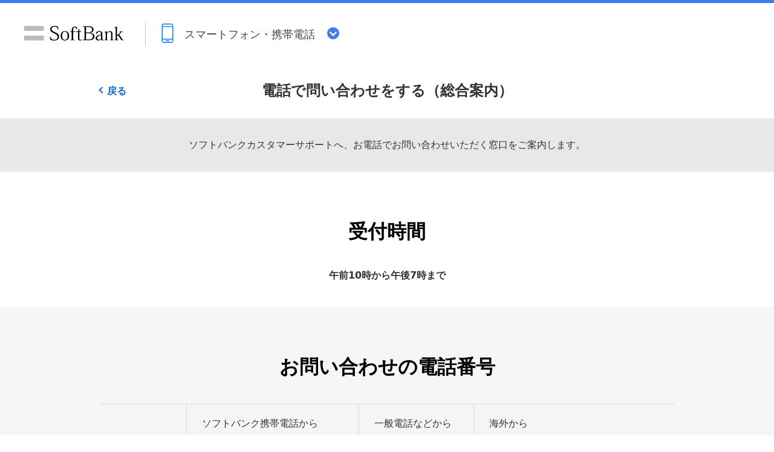

--- FILE ---
content_type: text/html; charset=utf-8
request_url: https://www.softbank.jp/mobile/support/contact/general-02/?id=02-003
body_size: 16235
content:




<!DOCTYPE html>
<html lang="ja">
<head>
    <!-- LayoutMobilePC -->
    
    

    
    




    
    

<!-- =========== METADATA ============ -->
    <meta charset="UTF-8">
    <link rel="canonical" href="https://www.softbank.jp/mobile/support/contact/general-02/">
<title>電話で問い合わせをする（総合案内） | スマートフォン・携帯電話 | ソフトバンク</title>
<meta name="description" content="ソフトバンクカスタマーサポートへ、お電話でお問い合わせいただく窓口をご案内します。受付時間、お問い合わせの電話番号、音声ガイダンスメニュー、ご注意、混雑予想カレンダーをご案内いたします。">
<meta name="keywords" content="総合案内,お問い合わせ,カスタマーサポート,電話,音声ガイダンス,自動音声応答サービス,手続き,ご案内,サポート,ソフトバンク,SoftBank">
    <meta property="og:title" content="電話で問い合わせをする（総合案内） | スマートフォン・携帯電話 | ソフトバンク">
    <meta property="og:type" content="article">
    <meta property="og:description" content="ソフトバンクカスタマーサポートへ、お電話でお問い合わせいただく窓口をご案内します。受付時間、お問い合わせの電話番号、音声ガイダンスメニュー、ご注意、混雑予想カレンダーをご案内いたします。">
    <meta property="og:url" content="https://www.softbank.jp/mobile/support/contact/general-02/">
    <meta property="og:image" content="https://www.softbank.jp/site/set/common/shared/img/icon_softbank.gif">
    <meta property="og:site_name" content="ソフトバンク">
    <meta property="fb:app_id" content="378662655513103">
    <link rel="shortcut icon" href="/site/set/common/p/img/favicon.ico">


    
    
<!-- =========== /METADATA ============ -->
<!-- ========= COMMON IMPORT ========== -->
<script src="/-/media/sb/sjp/scassets/system/common/js/include.js"></script>

<script type="text/javascript">var nowDate = '20260123153324'</script>

<link rel="shortcut icon" href="/site/set/common/p/img/favicon.ico">

<script type="text/javascript">var nowDate = '20210428175348'</script>

<!-- /site/design/parts/area/pc/common-code-lv3-1column -->
<meta name="viewport" content="width=1024">
<script>
!function(r){var s=' src="/site/set/common/src.js"',c=s.match(/^ src="(\/\/[^\/]+)/);Array.isArray(c)?r.CDN_FQDN=c[1]:r.CDN_FQDN=""}(window);
</script>
<link rel="stylesheet" href="/site/set/common/shared/css/reset/reset-v2.css">
<link rel="stylesheet" href="/site/set/common/sunshine/p/css/index.css?20240926" media="all">
<link rel="stylesheet" href="/site/set/common/sunshine/p/css/print.css" media="print">
<link rel="stylesheet" href="/site/set/common/info/v1/p/css/index.css?20240926">
<link rel="stylesheet" href="/site/set/common/p/css/rf2017-ph1-print.css" media="print">
<link rel="stylesheet" href="/site/set/common/jupiter/p/css/l3-common.css?20191126">
<noscript>
<link rel="stylesheet" href="/site/set/common/noscript/v1/p/css/index.css">
<link rel="stylesheet" href="/site/set/common/ticker/v3/p/css/noscript.css">
</noscript>
<script src="/site/set/common/sunshine/p/js/index.js?20240926" defer></script>
<script src="/site/set/common/jupiter/p/js/l3-vendor_2023.js" defer></script>
<script src="/site/set/common/jupiter/p/js/l3-common_2023.js" defer></script>
<!-- / /site/design/parts/area/pc/common-code-lv3-1column -->

<!-- /site/design/parts/area/pc/common-code-lv3-mobile-1column -->
<link rel="stylesheet" href="/site/set/common/ticker/v3/p/css/index.css">
<script>
  window.addEventListener('DOMContentLoaded', function(){
    var $filesizeTarget = $('a[href$=pdf], a[href$=xls], a[href$=xlsx], a[href$=csv], a[href$=zip], a[href$=wmv], a[href$=asx]');
    $filesizeTarget.filter(function(index, el) {
      var $el = $(el);
      var result = true;
      if ($el.parents('.js-filesize-ignore').length > 0 || $el.hasClass('js-filesize-ignore') || ($el.parents('.nofilesize').length > 0 || $el.hasClass('nofilesize'))) {
        result = false;
      }
      return result;
    })
      .each(function(index, el) {
        window.SB_API.setFileSize(el)
      });
  });
</script>
<script src="/mobile/set/common/jupiter/p/js/enquete.b3s.js?20250729" defer></script>

<!-- Yext検索窓リソース -->
<link rel="stylesheet" type="text/css" href="https://assets.sitescdn.net/answers-search-bar/v1.2/answers.css"/>
<link rel="stylesheet" type="text/css" href="https://answers.mobile.s.pagescdn.com/static/assets/barcss/barcss.css"/>
<script src="https://assets.sitescdn.net/answers-search-bar/v1.2/answerstemplates.compiled.min.js"></script>
<script src="https://cdn.jsdelivr.net/npm/typed.js@2.0.11"></script>
<script src="https://cdn.jsdelivr.net/npm/axios/dist/axios.min.js"></script>
<script id="yext-answers" src="https://assets.sitescdn.net/answers-search-bar/v1.2/answers.min.js" async defer></script>
<!-- /Yext検索窓リソース -->

<!-- / /site/design/parts/area/pc/common-code-lv3-mobile-1column -->
<!-- ======== /COMMON IMPORT ========== -->
<!-- ========= LOCAL IMPORT =========== -->

<meta name="robots" content="noindex,nofollow,noarchive">
<script>
window.SB_PAGE = window.SB_PAGE || {};
window.SB_PAGE.ENQUETE = window.SB_PAGE.ENQUETE || {};
window.SB_PAGE.ENQUETE.async = true;
window.SB_PAGE.TICKER = false;
</script>
<script src="/mobile/set/data/support/contact/general/js/papaparse.min.js" defer></script>
<script src="/mobile/set/common/js/lib/underscore_1.8.3/underscore-min.js" defer></script>
<script src="/mobile/set/common/jupiter/shared/js/list-faq.js" defer></script>
<script src="/mobile/set/common/jupiter/p/js/support/sub-common.js?20200527" defer></script>
<link rel="stylesheet" href="/mobile/set/common/jupiter/p/css/category-style.css?20210401">
<link rel="stylesheet" href="/mobile/set/common/jupiter/p/css/support/sub-common.css?20200422">
<script src="/mobile/set/data/support/lib/js/shared/index.min.js?20221024" id="mobile-page-js-contact" data-sb-page-device="p" defer></script>
<script src="/mobile/set/data/support/contact/general/js/p/show-congestion.js?20221116" defer></script>
<link rel="stylesheet" href="/mobile/set/data/support/lib/css/p/floating-banner.css">
<link rel="stylesheet" href="/mobile/set/data/support/contact/lib/css/p/new-year-caution.css">
<script src="/mobile/set/data/support/contact/general/js/p/script_tel.js" defer=""></script>
<link rel="stylesheet" href="/mobile/set/data/support/contact/css/p/tel.css">
<!-- ======== /LOCAL IMPORT =========== -->

    
    



</head>
<body id="">
    
    




    
    




    <div id="sb-appshell-v1" class="sb-appshell-v1">

        <!--最上部ティッカー-->
        <!-- Ticker -->



<!-- Ticker -->
<div id="ticker-v3" class="ticker-v3" data-ticker-v3-cookie="20251113">
  <div class="ticker-v3-container swiper-container">
    <ul class="ticker-v3-list swiper-wrapper">
      <li class="ticker-v3-list_item swiper-slide">
        <a href="/mobile/special/softbank-debut-wari/" class="ticker-v3-link _ga_area_ticker" data-ticker-v3-name="親子で入るとおトク！ソフトバンクデビュー割" onclick="_ga.spotEvent('[MOBILE]_モバイル','ticker_click','ソフトバンクデビュー割')" style="color: #ffffff !important;background:#0064FF; transition: opacity 0.4s;" onmouseover="this.style.opacity='0.6';" onmouseout="this.style.opacity='1';">
        親子で入るとおトク！ソフトバンクデビュー割
        </a>
      </li>
      <li class="ticker-v3-list_item swiper-slide">
        <a href="/iphone/iphone-17-pro/" class="ticker-v3-link _ga_area_ticker" data-ticker-v3-name="iPhone 17 Pro 発売中" onclick="_ga.spotEvent('[MOBILE]_モバイル','ticker_click','iPhone 17 Pro')" style="color: #ffffff !important;background:#FF6101; transition: opacity 0.4s;" onmouseover="this.style.opacity='0.6';" onmouseout="this.style.opacity='1';">
        iPhone 17 Pro 発売中
        </a>
      </li>
      <li class="ticker-v3-list_item swiper-slide">
        <a href="/mobile/products/google-pixel/" class="ticker-v3-link _ga_area_ticker" data-ticker-v3-name="Google Pixel 10 シリーズ 発売中" onclick="_ga.spotEvent('[MOBILE]_モバイル','ticker_click','Google Pixel一覧')" style="color: #ffffff !important;background:#FF0032; transition: opacity 0.4s;" onmouseover="this.style.opacity='0.6';" onmouseout="this.style.opacity='1';">
        Google Pixel 10 シリーズ 発売中
        </a>
      </li>
    </ul>
    <div class="ticker-v3-nav"></div>
    <button type="button" class="ticker-v3-button-close">
      <img src="/site/set/common/ticker/shared/img/button-close.png" alt="閉じる" width="20" height="20">
    </button>
  </div>
  <script src="/site/set/common/ticker/v3/shared/js/index.js" defer></script>
</div>
<!-- /Ticker -->


        <!-- 共通ヘッダーを表示 -->
        

<div id="sb-appshell-v1-header-fixed-area" class="sb-appshell-v1-header-fixed-area">
    <div class="sb-appshell-v1-header-fixed-area_inner">
        <header id="sb-appshell-v1-header" class="sb-appshell-v1-header _ga_area_header">
            <div class="sb-appshell-v1-header_inner">
                <div class="sb-appshell-v1-header_logo">
                    <div class="sb-appshell-v1-header_logo-inner"><a href="/" class="sb-appshell-v1-header_logo-image">SoftBank</a></div>
                </div>
                <div class="sb-appshell-v1-header_world-menu">
                    <button class="sb-appshell-v1-header_world-menu-button" data-sb-appshell-v1-button="world-menu">
                        <span class="sb-appshell-v1-header_category-title sb-appshell-v1-header_category-title-mobile">
                            <span class="sb-appshell-v1-header_category-title-text">スマートフォン・携帯電話</span>
                        </span>
                    </button>
                </div>
            </div>

            <div class="sb-appshell-v1-header_utility">
                <div class="sb-appshell-v1-header_utility-list">
                    <div class="sb-appshell-v1-header_utility-item">
                        <a href="/mysoftbank/" class="sb-appshell-v1-header_utility-link sb-appshell-v1-header_utility-link-mysoftbank"><span class="sb-appshell-v1-header_utility-link-inner">My SoftBank</span></a>
                    </div>
                    <div class="sb-appshell-v1-header_utility-item">
                        <a href="/shop/" class="sb-appshell-v1-header_utility-link sb-appshell-v1-header_utility-link-search"><span class="sb-appshell-v1-header_utility-link-inner">店舗を探す</span></a>
                    </div>
                    <div class="sb-appshell-v1-header_utility-item">
                        <a href="/online-shop/" class="sb-appshell-v1-header_utility-link sb-appshell-v1-header_utility-link-online-shop"><span class="sb-appshell-v1-header_utility-link-inner">オンラインショップ</span></a>
                    </div>
                    <div class="sb-appshell-v1-header_utility-item sb-appshell-v1-header_utility-item-language" lang="en">
                        <a href="/en/" class="sb-appshell-v1-header_utility-link sb-appshell-v1-header_utility-link-language" lang="en"><span class="sb-appshell-v1-header_utility-link-inner">ENGLISH</span></a>
                    </div>
                </div>
            </div>

            <!-- .sb-appshell-v1-header_inner -->
            <nav id="sb-appshell-v1-header-nav" class="sb-appshell-v1-header-nav" role="navigation">
                <div class="sb-appshell-v1-header-nav_globalnav _ga_area_category_nav">
                    <ul class="sb-appshell-v1-header-nav_globalnav-list">
                        <li class="sb-appshell-v1-header-nav_globalnav-item">
                            <a href="/iphone/" class="sb-appshell-v1-header-nav_globalnav-link"><span class="sb-appshell-v1-header-nav_globalnav-link-inner">iPhone</span></a>
                        </li>
                        <li class="sb-appshell-v1-header-nav_globalnav-item">
                            <a href="/mobile/products/" class="sb-appshell-v1-header-nav_globalnav-link"><span class="sb-appshell-v1-header-nav_globalnav-link-inner">製品情報</span></a>
                        </li>
                        <li class="sb-appshell-v1-header-nav_globalnav-item">
                            <a href="/mobile/price_plan/" class="sb-appshell-v1-header-nav_globalnav-link"><span class="sb-appshell-v1-header-nav_globalnav-link-inner">料金プラン</span></a>
                        </li>
                        <li class="sb-appshell-v1-header-nav_globalnav-item">
                            <a href="/mobile/campaigns/" class="sb-appshell-v1-header-nav_globalnav-link"><span class="sb-appshell-v1-header-nav_globalnav-link-inner">キャンペーン</span></a>
                        </li>
                        <li class="sb-appshell-v1-header-nav_globalnav-item">
                            <a href="/mobile/network/" class="sb-appshell-v1-header-nav_globalnav-link"><span class="sb-appshell-v1-header-nav_globalnav-link-inner">通信・エリア</span></a>
                        </li>
                        <li class="sb-appshell-v1-header-nav_globalnav-item">
                            <a href="/mobile/point/" class="sb-appshell-v1-header-nav_globalnav-link"><span class="sb-appshell-v1-header-nav_globalnav-link-inner">ポイント</span></a>
                        </li>
                        <li class="sb-appshell-v1-header-nav_globalnav-item">
                            <a data-href="/card/" class="sb-appshell-v1-header-nav_globalnav-link"><span class="sb-appshell-v1-header-nav_globalnav-link-inner">カード</span></a>
                        </li>
                        <li class="sb-appshell-v1-header-nav_globalnav-item">
                            <a href="/mobile/service/" class="sb-appshell-v1-header-nav_globalnav-link"><span class="sb-appshell-v1-header-nav_globalnav-link-inner">サービス</span></a>
                        </li>
                        <li class="sb-appshell-v1-header-nav_globalnav-item">
                            <a href="/mobile/support/contact/" class="sb-appshell-v1-header-nav_globalnav-link"><span class="sb-appshell-v1-header-nav_globalnav-link-inner">サポート</span></a>
                        </li>
                    </ul>
                    <!-- .sb-appshell-v1-header-nav_globalnav-list -->
                </div>
                <!-- .sb-appshell-v1-header-nav_globalnav -->
                <div class="sb-appshell-v1-header-nav_megadropdown _ga_area_category_nav sb-appshell-v1-header-nav_megadropdown--hide" style="display: none; height: auto; top: 28px; opacity: 0;">
                    <div class="sb-appshell-v1-header-nav_megadropdown-view ps ps--active-y" style="max-height: 174px;">
                        <div class="sb-appshell-v1-header-nav_megadropdown-view-inner">
                            <div class="sb-appshell-v1-header-nav_megadropdown-header">
                                <div class="sb-appshell-v1-header-nav_megadropdown-header-inner">
                                    <div id="sb-appshell-v1-header-nav_megadropdown-header-search" class="sb-appshell-v1-header-nav_megadropdown-header-search sb-appshell-v1-header-nav_megadropdown-header-search--open">
                                        <form class="sb-appshell-v1-header-nav_megadropdown-header-search-form" name="search_form" action="/search_result/">
                                            <div class="sb-appshell-v1-header-nav_megadropdown-header-search-form-data">
                                                <input class="sb-appshell-v1-header-nav_megadropdown-header-search-form-text" type="text" name="kw" placeholder="" autocomplete="off" />
                                                <input type="hidden" name="ca" value="SBM" />
                                                <input type="hidden" name="a" value="SiteSearch" />
                                                <input type="hidden" name="corpId" value="atc130008" />
                                                <button type="submit" class="sb-appshell-v1-header-nav_megadropdown-header-search-form-submit">検索</button>
                                            </div>
                                        </form>
                                    </div>

                                    <button class="sb-appshell-v1-header-nav_megadropdown-header-close-button">閉じる</button>
                                </div>
                                <!-- .sb-appshell-v1-header-nav_megadropdown-header-inner -->
                            </div>
                            <!-- .sb-appshell-v1-header-nav_megadropdown-header -->

                            <div class="sb-appshell-v1-header-nav_megadropdown-contents">
                                <div
                                    class="sb-appshell-v1-header-nav_megadropdown-category-item sb-appshell-v1-header-nav_megadropdown-category-item--current"
                                    data-sb-megadropdown-category="/mobile/products/"
                                    style="display: block; opacity: 1;"
                                >
                                    <div class="sb-appshell-v1-header-nav_megadropdown-lv3-header">
                                        <div class="sb-appshell-v1-header-nav_megadropdown-lv3-header-link"><a href="/mobile/products/" class="sb-appshell-v1-header-nav_megadropdown-lv3-header-link-text">製品情報 トップ</a></div>
                                    </div>
                                    <!-- #sb-appshell-v1-header-nav_megadropdown-lv3-header -->
                                    <div class="sb-appshell-v1-header-nav_megadropdown-lv3-section">
                                        <div class="sb-appshell-v1-header-nav_megadropdown-lv4">
                                            <ul class="sb-appshell-v1-header-nav_megadropdown-lv4-list">
                                                <li class="sb-appshell-v1-header-nav_megadropdown-lv4-item">
                                                    <div class="sb-appshell-v1-header-nav_megadropdown-lv4-link-container"><a href="/iphone/" class="sb-appshell-v1-header-nav_megadropdown-lv4-link" style="height: 60px;">iPhone</a></div>
                                                </li>
                                                <li class="sb-appshell-v1-header-nav_megadropdown-lv4-item">
                                                    <div class="sb-appshell-v1-header-nav_megadropdown-lv4-link-container">
                                                        <a href="/mobile/products/google-pixel/" class="sb-appshell-v1-header-nav_megadropdown-lv4-link" style="height: 60px;">Google Pixel</a>
                                                    </div>
                                                </li>
<li class="sb-appshell-v1-header-nav_megadropdown-lv4-item">
                                                    <div class="sb-appshell-v1-header-nav_megadropdown-lv4-link-container">
                                                        <a href="/mobile/products/samsung-galaxy/" class="sb-appshell-v1-header-nav_megadropdown-lv4-link" style="height: 60px;">Samsung Galaxy</a>
                                                    </div>
                                                </li>
                                                <li class="sb-appshell-v1-header-nav_megadropdown-lv4-item">
                                                    <div class="sb-appshell-v1-header-nav_megadropdown-lv4-link-container">
                                                        <a href="/mobile/products/smartphone/" class="sb-appshell-v1-header-nav_megadropdown-lv4-link" style="height: 60px;">スマートフォン</a>
                                                    </div>
                                                </li>
                                                <li class="sb-appshell-v1-header-nav_megadropdown-lv4-item">
                                                    <div class="sb-appshell-v1-header-nav_megadropdown-lv4-link-container">
                                                        <a href="/mobile/products/softbank-certified/" class="sb-appshell-v1-header-nav_megadropdown-lv4-link" style="height: 60px;">認定リユース品</a></div>
                                                </li>
                                                <li class="sb-appshell-v1-header-nav_megadropdown-lv4-item">
                                                    <div class="sb-appshell-v1-header-nav_megadropdown-lv4-link-container">
                                                        <a href="/mobile/products/keitai/" class="sb-appshell-v1-header-nav_megadropdown-lv4-link" style="height: 60px;">ケータイ</a>
                                                    </div>
                                                </li>
                                                <li class="sb-appshell-v1-header-nav_megadropdown-lv4-item">
                                                    <div class="sb-appshell-v1-header-nav_megadropdown-lv4-link-container"><a href="/mobile/ipad/" class="sb-appshell-v1-header-nav_megadropdown-lv4-link" style="height: 60px;">iPad</a></div>
                                                </li>
                                                <li class="sb-appshell-v1-header-nav_megadropdown-lv4-item">
                                                    <div class="sb-appshell-v1-header-nav_megadropdown-lv4-link-container">
                                                        <a href="/mobile/products/tablet/" class="sb-appshell-v1-header-nav_megadropdown-lv4-link" style="height: 60px;">タブレット・パソコン</a>
                                                    </div>
                                                </li>
                                                <li class="sb-appshell-v1-header-nav_megadropdown-lv4-item">
                                                    <div class="sb-appshell-v1-header-nav_megadropdown-lv4-link-container">
                                                        <a href="/mobile/apple-watch/" class="sb-appshell-v1-header-nav_megadropdown-lv4-link" style="height: 60px;">Apple Watch</a>
                                                    </div>
                                                </li>
                                                <li class="sb-appshell-v1-header-nav_megadropdown-lv4-item">
                                                    <div class="sb-appshell-v1-header-nav_megadropdown-lv4-link-container">
                                                        <a href="/mobile/products/google-pixel-watch/" class="sb-appshell-v1-header-nav_megadropdown-lv4-link" style="height: 60px;">Google Pixel Watch</a>
                                                    </div>
                                                </li>
                                                <li class="sb-appshell-v1-header-nav_megadropdown-lv4-item">
                                                    <div class="sb-appshell-v1-header-nav_megadropdown-lv4-link-container">
                                                        <a href="/mobile/products/samsung-galaxy-watch/" class="sb-appshell-v1-header-nav_megadropdown-lv4-link" style="height: 60px;">Samsung Galaxy Watch</a>
                                                    </div>
                                                </li>
                                               <li class="sb-appshell-v1-header-nav_megadropdown-lv4-item">
                                                    <div class="sb-appshell-v1-header-nav_megadropdown-lv4-link-container">
                                                        <a href="/mobile/products/sim/" class="sb-appshell-v1-header-nav_megadropdown-lv4-link" style="height: 60px;">SIM</a>
                                                    </div>
                                                </li>
                                            </ul>
                                            <!-- .sb-appshell-v1-header-nav_megadropdown-lv4-list -->
                                        </div>
                                        <!-- .sb-appshell-v1-header-nav_megadropdown-lv4 -->
                                    </div>
                                    <!-- #sb-appshell-v1-header-nav_megadropdown-lv3-section -->
                                </div>
                                <!-- #sb-appshell-v1-header-nav_megadropdown-category-item -->

                                <div class="sb-appshell-v1-header-nav_megadropdown-category-item" data-sb-megadropdown-category="/card/" style="opacity: 0;">
                                    <div class="sb-appshell-v1-header-nav_megadropdown-lv3-header">
                                    </div>
                                    <!-- #sb-appshell-v1-header-nav_megadropdown-lv3-header -->
                                    <div class="sb-appshell-v1-header-nav_megadropdown-lv3-section">
                                        <div class="sb-appshell-v1-header-nav_megadropdown-lv4">
                                            <ul class="sb-appshell-v1-header-nav_megadropdown-lv4-list">
                                                <li class="sb-appshell-v1-header-nav_megadropdown-lv4-item">
                                                    <div class="sb-appshell-v1-header-nav_megadropdown-lv4-link-container">
                                                        <a href="/card/paypay-card/" class="sb-appshell-v1-header-nav_megadropdown-lv4-link" style="height: 60px;">PayPayカード</a>
                                                    </div>
                                                </li>
                                                <li class="sb-appshell-v1-header-nav_megadropdown-lv4-item">
                                                    <div class="sb-appshell-v1-header-nav_megadropdown-lv4-link-container">
                                                        <a href="/card/paypay-card/#gold" class="sb-appshell-v1-header-nav_megadropdown-lv4-link" style="height: 60px;">PayPayカード ゴールド</a>
                                                    </div>
                                                </li>
                                                <li class="sb-appshell-v1-header-nav_megadropdown-lv4-item">
                                                    <div class="sb-appshell-v1-header-nav_megadropdown-lv4-link-container">
                                                        <a href="/card/" class="sb-appshell-v1-header-nav_megadropdown-lv4-link" style="height: 60px;">ソフトバンクカード</a>
                                                    </div>
                                                </li>
                                            </ul>
                                            <!-- .sb-appshell-v1-header-nav_megadropdown-lv4-list -->
                                        </div>
                                        <!-- .sb-appshell-v1-header-nav_megadropdown-lv4 -->
                                    </div>
                                    <!-- #sb-appshell-v1-header-nav_megadropdown-lv3-section -->
                                </div>
                                <!-- #sb-appshell-v1-header-nav_megadropdown-category-item -->
                            </div>
                            <!-- #sb-appshell-v1-header-nav_megadropdown-category-->

                            <div class="sb-appshell-v1-header-nav_megadropdown-footer">
                                <div class="sb-appshell-v1-header-nav_megadropdown-footer-support">
                                    <div class="sb-appshell-v1-header-nav_megadropdown-footer-support-list">
                                        <a href="/mobile/support/contact/" class="sb-appshell-v1-header-nav_megadropdown-footer-support-link sb-appshell-v1-header-nav_megadropdown-footer-support-link-contact">お問い合わせ</a>
                                        <a href="/support/faq/" class="sb-appshell-v1-header-nav_megadropdown-footer-support-link sb-appshell-v1-header-nav_megadropdown-footer-support-link-faq">よくあるご質問</a>
                                    </div>
                                </div>
                            </div>
                        </div>
                        <!-- #sb-appshell-v1-header-nav_megadropdown-view-inner -->
                        <div class="ps__rail-x" style="left: 0px; bottom: 0px;"><div class="ps__thumb-x" tabindex="0" style="left: 0px; width: 0px;"></div></div>
                        <div class="ps__rail-y" style="top: 0px; height: 174px; right: 0px;"><div class="ps__thumb-y" tabindex="0" style="top: 0px; height: 70px;"></div></div>
                    </div>
                    <!-- #sb-appshell-v1-header-nav_megadropdown-view -->
                    <div class="sb-appshell-v1-header-nav_megadropdown-overlay" style="height: 174px;"></div>
                </div>
                <!-- #sb-appshell-v1-header-nav_megadropdown -->
            </nav>

        </header>
        <!-- #sb-appshell-v1-header -->

        <nav id="sb-appshell-v1-world-menu" class="sb-appshell-v1-world-menu _ga_area_world_nav">
            <div class="sb-appshell-v1-world-menu_view">
                <p class="sb-appshell-v1-world-menu_title">知りたいサービスを選んでください</p>
                <div class="sb-appshell-v1-world-menu_list">
                    <ul class="sb-appshell-v1-world-menu_list-lv1">
                        <li class="sb-appshell-v1-world-menu_list-lv1-item">
                            <a href="/mobile/" class="sb-appshell-v1-world-menu_list-lv1-link sb-appshell-v1-world-menu_list-lv1-link-mobile">
                                <span class="sb-appshell-v1-world-menu_list-lv1-link-text">
                                    スマートフォン<br />
                                    携帯電話
                                </span>
                            </a>
                        </li>
                        <li class="sb-appshell-v1-world-menu_list-lv1-item">
                            <a href="/internet/" class="sb-appshell-v1-world-menu_list-lv1-link sb-appshell-v1-world-menu_list-lv1-link-internet">
                                <span class="sb-appshell-v1-world-menu_list-lv1-link-text">
                                    インターネット<br />
                                    固定電話
                                </span>
                            </a>
                        </li>
                        <li class="sb-appshell-v1-world-menu_list-lv1-item">
                            <a href="/energy/" class="sb-appshell-v1-world-menu_list-lv1-link sb-appshell-v1-world-menu_list-lv1-link-energy">
                                <span class="sb-appshell-v1-world-menu_list-lv1-link-text">でんき</span>
                            </a>
                        </li>
                    </ul>
                    <ul class="sb-appshell-v1-world-menu_list-lv1">
                        <li class="sb-appshell-v1-world-menu_list-lv1-item">
                            <a href="/biz/" class="sb-appshell-v1-world-menu_list-lv1-link sb-appshell-v1-world-menu_list-lv1-link-biz">
                                <span class="sb-appshell-v1-world-menu_list-lv1-link-text">法人のお客さま</span>
                            </a>
                        </li>
                        <li class="sb-appshell-v1-world-menu_list-lv1-item">
                            <a href="/corp/" class="sb-appshell-v1-world-menu_list-lv1-link sb-appshell-v1-world-menu_list-lv1-link-corp">
                                <span class="sb-appshell-v1-world-menu_list-lv1-link-text">企業・IR</span>
                            </a>
                        </li>
                        <li class="sb-appshell-v1-world-menu_list-lv1-item">
                            <a href="/mobile/special/softbank-5g/" class="sb-appshell-v1-world-menu_list-lv1-link sb-appshell-v1-world-menu_list-lv1-link-softbank-5g">
                                <span class="sb-appshell-v1-world-menu_list-lv1-link-text">SoftBank 5G</span>
                            </a>
                        </li>
                    </ul>
                </div>
            </div>
        </nav>
    </div>
    <!-- .sb-appshell-v1-header-fixed-area_inner -->
</div>
<!-- .sb-appshell-v1-header-fixed-area -->


        <!--共通メインを表示-->
        



<!--MainThemeMobilePC Layout:7 -->

<!--メイン共通 div-->
    <div id="sb-appshell-v1-container" class="sb-appshell-v1-container">
        <div id="sb-appshell-v1-contents" class="sb-appshell-v1-contents">
            <!--メイン共通トップ画面以外の場合はヘッダーパンくず表示-->


    <!-- start BreadcrumbTop-->
    <div class="sb-appshell-v1-header-breadcrumbs" id="sb-appshell-v1-header-breadcrumbs">
        <div class="sb-appshell-v1-header-breadcrumbs_inner">
            <ol class="sb-appshell-v1-header-breadcrumbs_list topicpath">
                        <li class="sb-appshell-v1-header-breadcrumbs_item sb-appshell-v1-header-breadcrumbs_item-home">
                                    <a class="sb-appshell-v1-header-breadcrumbs_item-link" href="/">ホーム</a>
                        </li>
                        <li class="sb-appshell-v1-header-breadcrumbs_item">
                                <a class="sb-appshell-v1-header-breadcrumbs_item-link" href="/mobile/">スマートフォン・携帯電話</a>
                        </li>
                        <li class="sb-appshell-v1-header-breadcrumbs_item">
                                <a class="sb-appshell-v1-header-breadcrumbs_item-link" href="/mobile/support/">サポート</a>
                        </li>
                        <li class="sb-appshell-v1-header-breadcrumbs_item">
                                <a class="sb-appshell-v1-header-breadcrumbs_item-link" href="/mobile/support/contact/">カスタマーサポート（お問い合わせ）</a>
                        </li>
                        <li class="sb-appshell-v1-header-breadcrumbs_item">
                                <span class="sb-appshell-v1-header-breadcrumbs_item-current">電話で問い合わせをする（総合案内）</span>
                        </li>
            </ol>

        </div>
        <!-- /sb-appshell-v1-header-breadcrumbs-->
    </div>
    <!-- end BreadcrumbTop-->
                            <!--統合1カラム-->
<!-- ウィロタグボディ系 -->



<main class="contents-area" role="main">
  <section class="mobile-support-section-container">
  
    <section class="mobile-support-section-lv1">
      <div class="mobile-support-heading-lv1">
        <div class="mobile-support-section-inner">
          <span class="mobile-support-heading-lv1_page-back"><a href="javascript:history.back();">戻る</a></span>
          <h1 class="mobile-support-heading-lv1_title">電話で問い合わせをする<br class="mobile-sp-visible">（総合案内）</h1>
        </div>
      </div>
  
      <div class="mobile-support-heading-explanation">
        <div class="mobile-support-section-inner">
          <p class="mobile-sp-ta-left">ソフトバンクカスタマーサポートへ、お電話でお問い合わせいただく窓口をご案内します。</p>
        </div>
      </div>
  
      <section class="mobile-support-section-lv2">
        <div class="mobile-support-section-inner mobile-pc-pb-40 mobile-sp-pb-30 mobile-support-layout_border-bottom-gray">
          <h2 class="mobile-support-title-lv2">受付時間</h2>
          <p class="mobile-pc-ta-center mobile-sp-ta-center mobile-text-strong-02">午前10時から午後7時まで</p>
        </div>
      </section>
      
      <section class="mobile-support-section-lv2">
        <div class="mobile-support-section-inner mobile-pc-pb-40 mobile-support-layout_border-bottom-gray">
        <h2 class="mobile-support-title-lv2">お問い合わせの電話番号</h2>
          <table class="mobile-table-type-01 mobile-pc-w-100p">
            <colgroup>
              <col class="mobile-pc-w-15p">
              <col class="mobile-pc-w-30p">
              <col class="mobile-pc-w-20p">
              <col class="mobile-pc-w-35p">
            </colgroup>
            <thead>
              <tr class="mobile-table-type-01_row">
                <th class="mobile-table-type-01_header mobile-table-type-01_header-bg-gray-01"></th>
                <th class="mobile-table-type-01_header mobile-table-type-01_header-bg-gray-01">ソフトバンク携帯電話から</th>
                <th class="mobile-table-type-01_header mobile-table-type-01_header-bg-gray-01">一般電話などから</th>
                <th class="mobile-table-type-01_header mobile-table-type-01_header-bg-gray-01">海外から</th>
              </tr>
            </thead>
            <tbody>
              <tr class="mobile-table-type-01_row">
                <th class="mobile-table-type-01_header mobile-table-type-01_header-bg-gray-01">電話番号</th>
                <td class="mobile-table-type-01_data mobile-page-js-contact-tel-01">157</td>
                <td class="mobile-table-type-01_data mobile-page-js-contact-tel-02">0800-919-0157</td>
                <td class="mobile-table-type-01_data mobile-page-js-contact-tel-03">+81-92-687-0025</td>
              </tr>
              <tr class="mobile-table-type-01_row">
                <th class="mobile-table-type-01_header mobile-table-type-01_header-bg-gray-01 mobile-pc-va-middle">通話料</th>
                <td class="mobile-table-type-01_data mobile-pc-va-middle">無料</td>
                <td class="mobile-table-type-01_data mobile-pc-va-middle">無料</td>
                <td class="mobile-table-type-01_data">有料<br>ソフトバンク携帯電話からは無料</td>
              </tr>
            </tbody>
          </table>
          <ul class="mobile-list-note-03 mobile-list-note-small-pc">
            <li class="mobile-list-note-03_item">電話番号はお間違えのないようおかけください。</li>
          </ul>
        </div>
      </section>
      <section class="mobile-support-section-lv2">
        <div class="mobile-support-section-inner mobile-pc-pb-40 mobile-sp-pb-30 mobile-support-layout_border-bottom-gray">
          <h2 class="mobile-support-title-lv2">音声ガイダンスメニュー</h2>
          <p>お問い合わせ電話番号にダイヤルし、音声ガイダンスに従って、お聞きになりたい情報の番号を押してください。接続後に短縮番号を押していただくとご希望のメニューをすぐに聞くこともできます。<br>例：通話料金　<span class="mobile-text-strong-02">[157] → [2] → [1]</span></p>
          <ul class="mobile-list-note-03 mobile-list-note-small-pc">
            <li class="mobile-list-note-03_item">音声ガイダンスメニューは予告なく変更となる場合があります。</li>
          </ul>
          <table class="mobile-table-type-01 mobile-pc-w-100p mobile-sp-w-100p">
            <colgroup>
              <col class="mobile-pc-w-30p mobile-sp-w-65p">
              <col class="mobile-pc-w-40p mobile-sp-w-15p">
              <col class="mobile-pc-w-10p mobile-sp-w-20p">
              <col class="mobile-pc-w-20p">
            </colgroup>
            <thead>
              <tr class="mobile-table-type-01_row">
                <th class="mobile-table-type-01_header mobile-table-type-01_header-bg-gray-01 mobile-pc-ta-center mobile-pc-va-middle" colspan="2">メニュー番号</th>
                <th class="mobile-table-type-01_header mobile-table-type-01_header-bg-gray-01 mobile-pc-ta-center mobile-pc-va-middle">短縮番号</th>
                <th class="mobile-table-type-01_header mobile-table-type-01_header-bg-gray-01 mobile-pc-ta-center mobile-pc-va-middle">24時間受付<sup class="mobile-text-sup-01">※1</sup></th>
              </tr>
            </thead>
            <tbody>
              <tr class="mobile-table-type-01_row">
                <th class="mobile-table-type-01_header mobile-table-type-01_header-bg-gray-01 mobile-pc-va-middle" rowspan="3">
                  <span class="mobile-text-strong-02">1</span> 携帯電話をなくした場合の利用停止・再開
                </th>
                <td class="mobile-table-type-01_data mobile-pc-va-middle mobile-sp-va-middle"><span class="mobile-text-strong-02">1</span> 紛失時のお手続き</td>
                <td class="mobile-table-type-01_data mobile-pc-ta-center mobile-sp-ta-center mobile-pc-va-middle mobile-sp-va-middle"><span class="mobile-text-strong-02">11</span></td>
                <td class="mobile-table-type-01_data mobile-pc-ta-center mobile-sp-ta-center mobile-pc-va-middle mobile-sp-va-middle">可</td>
              </tr>
              <tr class="mobile-table-type-01_row">
                <td class="mobile-table-type-01_data mobile-pc-va-middle mobile-sp-va-middle"><span class="mobile-text-strong-02">2</span> 発見時のお手続き</td>
                <td class="mobile-table-type-01_data mobile-pc-ta-center mobile-sp-ta-center mobile-pc-va-middle mobile-sp-va-middle"><span class="mobile-text-strong-02">12</span></td>
                <td class="mobile-table-type-01_data mobile-pc-ta-center mobile-sp-ta-center mobile-pc-va-middle mobile-sp-va-middle">可</td>
              </tr>
              <tr class="mobile-table-type-01_row">
                <td class="mobile-table-type-01_data mobile-pc-va-middle mobile-sp-va-middle"><span class="mobile-text-strong-02">3</span> 一定額ストップサービスの解除</td>
                <td class="mobile-table-type-01_data mobile-pc-ta-center mobile-sp-ta-center mobile-pc-va-middle mobile-sp-va-middle"><span class="mobile-text-strong-02">13</span></td>
                <td class="mobile-table-type-01_data mobile-pc-ta-center mobile-sp-ta-center mobile-pc-va-middle mobile-sp-va-middle">可</td>
              </tr>
              <tr class="mobile-table-type-01_row">
                <th class="mobile-table-type-01_header mobile-table-type-01_header-bg-gray-01 mobile-pc-va-middle" rowspan="4">
                  <span class="mobile-text-strong-02">2</span> ご利用料金・お支払い方法の変更・ポイント照会
                </th>
                <td class="mobile-table-type-01_data mobile-pc-va-middle mobile-sp-va-middle"><span class="mobile-text-strong-02">1</span> 請求金額・内訳の確認	</td>
                <td class="mobile-table-type-01_data mobile-pc-ta-center mobile-sp-ta-center mobile-pc-va-middle mobile-sp-va-middle"><span class="mobile-text-strong-02">21</span></td>
                <td class="mobile-table-type-01_data mobile-pc-ta-center mobile-sp-ta-center mobile-pc-va-middle mobile-sp-va-middle">可</td>
              </tr>
              <tr class="mobile-table-type-01_row">
                <td class="mobile-table-type-01_data mobile-pc-va-middle mobile-sp-va-middle"><span class="mobile-text-strong-02">2</span> お支払い方法の変更</td>
                <td class="mobile-table-type-01_data mobile-pc-ta-center mobile-sp-ta-center mobile-pc-va-middle mobile-sp-va-middle"><span class="mobile-text-strong-02">22</span></td>
                <td class="mobile-table-type-01_data mobile-pc-ta-center mobile-sp-ta-center mobile-pc-va-middle mobile-sp-va-middle">可</td>
              </tr>
              <tr class="mobile-table-type-01_row">
                <td class="mobile-table-type-01_data mobile-pc-va-middle mobile-sp-va-middle"><span class="mobile-text-strong-02">3</span> 未払い料金の確認</td>
                <td class="mobile-table-type-01_data mobile-pc-ta-center mobile-sp-ta-center mobile-pc-va-middle mobile-sp-va-middle"><span class="mobile-text-strong-02">23</span></td>
                <td class="mobile-table-type-01_data mobile-pc-ta-center mobile-sp-ta-center mobile-pc-va-middle mobile-sp-va-middle">可</td>
              </tr>
              <tr class="mobile-table-type-01_row">
                <td class="mobile-table-type-01_data mobile-pc-va-middle mobile-sp-va-middle"><span class="mobile-text-strong-02">4</span> ポイント照会・利用／Tカード番号登録</td>
                <td class="mobile-table-type-01_data mobile-pc-ta-center mobile-sp-ta-center mobile-pc-va-middle mobile-sp-va-middle"><span class="mobile-text-strong-02">24</span></td>
                <td class="mobile-table-type-01_data mobile-pc-ta-center mobile-sp-ta-center mobile-pc-va-middle mobile-sp-va-middle">可</td>
              </tr>
              <tr class="mobile-table-type-01_row">
                <th class="mobile-table-type-01_header mobile-table-type-01_header-bg-gray-01 mobile-pc-va-middle" rowspan="2">
                  <span class="mobile-text-strong-02">3</span> 電話機の操作方法・故障
                </th>
                <td class="mobile-table-type-01_data mobile-pc-va-middle mobile-sp-va-middle"><span class="mobile-text-strong-02">1</span> 電話機の操作方法	</td>
                <td class="mobile-table-type-01_data mobile-pc-ta-center mobile-sp-ta-center mobile-pc-va-middle mobile-sp-va-middle"><span class="mobile-text-strong-02">31</span></td>
                <td class="mobile-table-type-01_data mobile-pc-ta-center mobile-sp-ta-center mobile-pc-va-middle mobile-sp-va-middle">不可</td>
              </tr>
              <tr class="mobile-table-type-01_row">
                <td class="mobile-table-type-01_data mobile-pc-va-middle mobile-sp-va-middle"><span class="mobile-text-strong-02">2</span> 故障</td>
                <td class="mobile-table-type-01_data mobile-pc-ta-center mobile-sp-ta-center mobile-pc-va-middle mobile-sp-va-middle"><span class="mobile-text-strong-02">32</span></td>
                <td class="mobile-table-type-01_data mobile-pc-ta-center mobile-sp-ta-center mobile-pc-va-middle mobile-sp-va-middle">不可</td>
              </tr>
              <tr class="mobile-table-type-01_row">
                <th class="mobile-table-type-01_header mobile-table-type-01_header-bg-gray-01 mobile-pc-va-middle" rowspan="3">
                  <span class="mobile-text-strong-02">4</span> ご契約内容の確認・変更
                </th>
                <td class="mobile-table-type-01_data mobile-pc-va-middle mobile-sp-va-middle"><span class="mobile-text-strong-02">1</span> オプションサービスの確認・変更</td>
                <td class="mobile-table-type-01_data mobile-pc-ta-center mobile-sp-ta-center mobile-pc-va-middle mobile-sp-va-middle"><span class="mobile-text-strong-02">41</span></td>
                <td class="mobile-table-type-01_data mobile-pc-ta-center mobile-sp-ta-center mobile-pc-va-middle mobile-sp-va-middle">可</td>
              </tr>
              <tr class="mobile-table-type-01_row">
                <td class="mobile-table-type-01_data mobile-pc-va-middle mobile-sp-va-middle"><span class="mobile-text-strong-02">2</span> 料金プラン・パケットの確認・変更</td>
                <td class="mobile-table-type-01_data mobile-pc-ta-center mobile-sp-ta-center mobile-pc-va-middle mobile-sp-va-middle"><span class="mobile-text-strong-02">42</span></td>
                <td class="mobile-table-type-01_data mobile-pc-ta-center mobile-sp-ta-center mobile-pc-va-middle mobile-sp-va-middle">可</td>
              </tr>
              <tr class="mobile-table-type-01_row">
                <td class="mobile-table-type-01_data mobile-pc-va-middle mobile-sp-va-middle"><span class="mobile-text-strong-02">3</span> キャンペーン・サービス案内</td>
                <td class="mobile-table-type-01_data mobile-pc-ta-center mobile-sp-ta-center mobile-pc-va-middle mobile-sp-va-middle"><span class="mobile-text-strong-02">43</span></td>
                <td class="mobile-table-type-01_data mobile-pc-ta-center mobile-sp-ta-center mobile-pc-va-middle mobile-sp-va-middle">不可</td>
              </tr>
              <tr class="mobile-table-type-01_row">
                <th class="mobile-table-type-01_header mobile-table-type-01_header-bg-gray-01 mobile-pc-va-middle" rowspan="4">
                  <span class="mobile-text-strong-02">5</span> 番号ポータビリティ（MNP）・解約
                </th>
                <td class="mobile-table-type-01_data mobile-pc-va-middle mobile-sp-va-middle"><span class="mobile-text-strong-02">1</span> 番号ポータビリティ予約受付</td>
                <td class="mobile-table-type-01_data mobile-pc-ta-center mobile-sp-ta-center mobile-pc-va-middle mobile-sp-va-middle"><span class="mobile-text-strong-02">51</span></td>
                <td class="mobile-table-type-01_data mobile-pc-ta-center mobile-sp-ta-center mobile-pc-va-middle mobile-sp-va-middle">不可</td>
              </tr>
              <tr class="mobile-table-type-01_row">
                <td class="mobile-table-type-01_data mobile-pc-va-middle mobile-sp-va-middle"><span class="mobile-text-strong-02">2</span> 番号ポータビリティ予約キャンセル</td>
                <td class="mobile-table-type-01_data mobile-pc-ta-center mobile-sp-ta-center mobile-pc-va-middle mobile-sp-va-middle"><span class="mobile-text-strong-02">52</span></td>
                <td class="mobile-table-type-01_data mobile-pc-ta-center mobile-sp-ta-center mobile-pc-va-middle mobile-sp-va-middle">可</td>
              </tr>
              <tr class="mobile-table-type-01_row">
                <td class="mobile-table-type-01_data mobile-pc-va-middle mobile-sp-va-middle"><span class="mobile-text-strong-02">3</span> 番号ポータビリティ予約番号照会</td>
                <td class="mobile-table-type-01_data mobile-pc-ta-center mobile-sp-ta-center mobile-pc-va-middle mobile-sp-va-middle"><span class="mobile-text-strong-02">53</span></td>
                <td class="mobile-table-type-01_data mobile-pc-ta-center mobile-sp-ta-center mobile-pc-va-middle mobile-sp-va-middle">可</td>
              </tr>
              <tr class="mobile-table-type-01_row">
                <td class="mobile-table-type-01_data mobile-pc-va-middle mobile-sp-va-middle"><span class="mobile-text-strong-02">4</span> 解約</td>
                <td class="mobile-table-type-01_data mobile-pc-ta-center mobile-sp-ta-center mobile-pc-va-middle mobile-sp-va-middle"><span class="mobile-text-strong-02">54</span></td>
                <td class="mobile-table-type-01_data mobile-pc-ta-center mobile-sp-ta-center mobile-pc-va-middle mobile-sp-va-middle">不可</td>
              </tr>
            </tbody>
          </table>
          <ol class="mobile-list-note-02 mobile-list-note-small-pc">
            <li class="mobile-list-note-02_item"><span class="mobile-list-note-02_marker">※1</span><div class="mobile-list-note-02_data">オペレータによる受付時間は午前10時から午後7時までとなっております。</div></li>
          </ol>
        </div>
      </section>
      <section class="mobile-support-section-lv2">
        <div class="mobile-support-section-inner mobile-pc-pb-40 mobile-sp-pb-30 mobile-support-layout_border-bottom-gray">
          <h2 class="mobile-support-title-lv2">ご注意</h2>
          <ul class="mobile-list-bullet-01">
            <li class="mobile-list-bullet-01_item">ご契約時の4桁の暗証番号が必要になります。</li>
            <li class="mobile-list-bullet-01_item">契約内容の変更および照会については、契約者ご本人さまからのみの受付となります。</li>
            <li class="mobile-list-bullet-01_item">お客さまの契約状態によってメニューが異なる場合があります。</li>
          </ul>
        </div>
      </section>
      
      <section class="mobile-support-section-lv2">
        <div class="mobile-support-section-inner mobile-pc-pb-40 mobile-sp-pb-30">
          <h2 class="mobile-support-title-lv2">混雑予想カレンダー</h2>
          <p>あくまで目安となり、実際の状況とは異なる場合がありますので、あらかじめご了承ください。<br>「つながりやすい」日においても、午前10時の受付開始直後はお電話がつながりにくい場合がございます。</p>
          <table class="mobile-pc-mt-15 mobile-sp-mt-10">
            <tbody>
              <tr>
                <td class="mobile-pc-va-middle"><img class="mobile-pc-w-20 mobile-sp-w-20 mobile-pc-mr-5 mobile-sp-mr-5" src="/mobile/set/data/support/contact/general/img/shared/icon-easy.png" alt="つながりやすい"></td>
                <td class="mobile-pc-va-middle"><p class="mobile-pc-mt-5">つながりやすい</p></td>
                <td class="mobile-pc-va-middle"><img class="mobile-pc-w-20 mobile-sp-w-20 mobile-pc-mr-5 mobile-sp-mr-5 mobile-pc-ml-15" src="/mobile/set/data/support/contact/general/img/shared/icon-relatively.png" alt="比較的つながりやすい"></td>
                <td class="mobile-pc-va-middle"><p class="mobile-pc-mt-5">比較的つながりやすい</p></td>
                <td class="mobile-pc-va-middle"><img class="mobile-pc-w-20 mobile-sp-w-20 mobile-pc-mr-5 mobile-sp-mr-5 mobile-pc-ml-15" src="/mobile/set/data/support/contact/general/img/shared/icon-difficult.png" alt="ややつながりにくい"></td>
                <td class="mobile-pc-va-middle"><p class="mobile-pc-mt-5">ややつながりにくい</p></td>
              </tr>
            </tbody>
          </table>
          <div id="congestion">
            <table class="mobile-table-type-01 mobile-pc-w-100p">
              <colgroup>
                <col class="mobile-pc-w-15p">
                <col>
                <col>
                <col>
                <col>
                <col>
                <col>
                <col>
              </colgroup>
              <thead>
                <tr class="mobile-table-type-01_row">
                  <th class="mobile-table-type-01_header mobile-table-type-01_header-bg-gray-01" rowspan="2"></th>
                  <th class="mobile-table-type-01_header mobile-table-type-01_header-bg-gray-01 mobile-pc-ta-center mobile-pc-va-middle"></th>
                  <th class="mobile-table-type-01_header mobile-table-type-01_header-bg-gray-01 mobile-pc-ta-center mobile-pc-va-middle"></th>
                  <th class="mobile-table-type-01_header mobile-table-type-01_header-bg-gray-01 mobile-pc-ta-center mobile-pc-va-middle"></th>
                  <th class="mobile-table-type-01_header mobile-table-type-01_header-bg-gray-01 mobile-pc-ta-center mobile-pc-va-middle"></th>
                  <th class="mobile-table-type-01_header mobile-table-type-01_header-bg-gray-01 mobile-pc-ta-center mobile-pc-va-middle"></th>
                  <th class="mobile-table-type-01_header mobile-table-type-01_header-bg-gray-01 mobile-pc-ta-center mobile-pc-va-middle"></th>
                  <th class="mobile-table-type-01_header mobile-table-type-01_header-bg-gray-01 mobile-pc-ta-center mobile-pc-va-middle"></th>
                </tr>
                <tr class="mobile-table-type-01_row">
                  <th class="mobile-table-type-01_header mobile-table-type-01_header-bg-gray-01 mobile-pc-ta-center mobile-pc-va-middle"></th>
                  <th class="mobile-table-type-01_header mobile-table-type-01_header-bg-gray-01 mobile-pc-ta-center mobile-pc-va-middle"></th>
                  <th class="mobile-table-type-01_header mobile-table-type-01_header-bg-gray-01 mobile-pc-ta-center mobile-pc-va-middle"></th>
                  <th class="mobile-table-type-01_header mobile-table-type-01_header-bg-gray-01 mobile-pc-ta-center mobile-pc-va-middle"></th>
                  <th class="mobile-table-type-01_header mobile-table-type-01_header-bg-gray-01 mobile-pc-ta-center mobile-pc-va-middle"></th>
                  <th class="mobile-table-type-01_header mobile-table-type-01_header-bg-gray-01 mobile-pc-ta-center mobile-pc-va-middle"></th>
                  <th class="mobile-table-type-01_header mobile-table-type-01_header-bg-gray-01 mobile-pc-ta-center mobile-pc-va-middle"></th>
                </tr>
              </thead>
              <tbody>
                <tr class="mobile-table-type-01_row">
                  <th class="mobile-table-type-01_header mobile-table-type-01_header-bg-gray-01 mobile-pc-ta-center mobile-pc-va-middle">10～12時</th>
                  <td class="mobile-table-type-01_data mobile-pc-ta-center mobile-pc-va-middle"></td>
                  <td class="mobile-table-type-01_data mobile-pc-ta-center mobile-pc-va-middle"></td>
                  <td class="mobile-table-type-01_data mobile-pc-ta-center mobile-pc-va-middle"></td>
                  <td class="mobile-table-type-01_data mobile-pc-ta-center mobile-pc-va-middle"></td>
                  <td class="mobile-table-type-01_data mobile-pc-ta-center mobile-pc-va-middle"></td>
                  <td class="mobile-table-type-01_data mobile-pc-ta-center mobile-pc-va-middle"></td>
                  <td class="mobile-table-type-01_data mobile-pc-ta-center mobile-pc-va-middle"></td>
                </tr>
                <tr class="mobile-table-type-01_row">
                  <th class="mobile-table-type-01_header mobile-table-type-01_header-bg-gray-01 mobile-pc-ta-center mobile-pc-va-middle">12～17時</th>
                  <td class="mobile-table-type-01_data mobile-pc-ta-center mobile-pc-va-middle"></td>
                  <td class="mobile-table-type-01_data mobile-pc-ta-center mobile-pc-va-middle"></td>
                  <td class="mobile-table-type-01_data mobile-pc-ta-center mobile-pc-va-middle"></td>
                  <td class="mobile-table-type-01_data mobile-pc-ta-center mobile-pc-va-middle"></td>
                  <td class="mobile-table-type-01_data mobile-pc-ta-center mobile-pc-va-middle"></td>
                  <td class="mobile-table-type-01_data mobile-pc-ta-center mobile-pc-va-middle"></td>
                  <td class="mobile-table-type-01_data mobile-pc-ta-center mobile-pc-va-middle"></td>
                </tr>
                <tr class="mobile-table-type-01_row">
                  <th class="mobile-table-type-01_header mobile-table-type-01_header-bg-gray-01 mobile-pc-ta-center mobile-pc-va-middle">17～19時</th>
                  <td class="mobile-table-type-01_data mobile-pc-ta-center mobile-pc-va-middle"></td>
                  <td class="mobile-table-type-01_data mobile-pc-ta-center mobile-pc-va-middle"></td>
                  <td class="mobile-table-type-01_data mobile-pc-ta-center mobile-pc-va-middle"></td>
                  <td class="mobile-table-type-01_data mobile-pc-ta-center mobile-pc-va-middle"></td>
                  <td class="mobile-table-type-01_data mobile-pc-ta-center mobile-pc-va-middle"></td>
                  <td class="mobile-table-type-01_data mobile-pc-ta-center mobile-pc-va-middle"></td>
                  <td class="mobile-table-type-01_data mobile-pc-ta-center mobile-pc-va-middle"></td>
                </tr>
                <tr class="mobile-table-type-01_row">
                  <th class="mobile-table-type-01_header mobile-table-type-01_header-bg-gray-01 mobile-pc-ta-center mobile-pc-va-middle"></th>
                  <th class="mobile-table-type-01_header mobile-table-type-01_header-bg-gray-01 mobile-pc-ta-center mobile-pc-va-middle"></th>
                  <th class="mobile-table-type-01_header mobile-table-type-01_header-bg-gray-01 mobile-pc-ta-center mobile-pc-va-middle"></th>
                  <th class="mobile-table-type-01_header mobile-table-type-01_header-bg-gray-01 mobile-pc-ta-center mobile-pc-va-middle"></th>
                  <th class="mobile-table-type-01_header mobile-table-type-01_header-bg-gray-01 mobile-pc-ta-center mobile-pc-va-middle"></th>
                  <th class="mobile-table-type-01_header mobile-table-type-01_header-bg-gray-01 mobile-pc-ta-center mobile-pc-va-middle"></th>
                  <th class="mobile-table-type-01_header mobile-table-type-01_header-bg-gray-01 mobile-pc-ta-center mobile-pc-va-middle"></th>
                  <th class="mobile-table-type-01_header mobile-table-type-01_header-bg-gray-01 mobile-pc-ta-center mobile-pc-va-middle"></th>
                </tr>
                <tr class="mobile-table-type-01_row">
                  <th class="mobile-table-type-01_header mobile-table-type-01_header-bg-gray-01 mobile-pc-ta-center mobile-pc-va-middle">10～12時</th>
                  <td class="mobile-table-type-01_data mobile-pc-ta-center mobile-pc-va-middle"></td>
                  <td class="mobile-table-type-01_data mobile-pc-ta-center mobile-pc-va-middle"></td>
                  <td class="mobile-table-type-01_data mobile-pc-ta-center mobile-pc-va-middle"></td>
                  <td class="mobile-table-type-01_data mobile-pc-ta-center mobile-pc-va-middle"></td>
                  <td class="mobile-table-type-01_data mobile-pc-ta-center mobile-pc-va-middle"></td>
                  <td class="mobile-table-type-01_data mobile-pc-ta-center mobile-pc-va-middle"></td>
                  <td class="mobile-table-type-01_data mobile-pc-ta-center mobile-pc-va-middle"></td>
                </tr>
                <tr class="mobile-table-type-01_row">
                  <th class="mobile-table-type-01_header mobile-table-type-01_header-bg-gray-01 mobile-pc-ta-center mobile-pc-va-middle">12～17時</th>
                  <td class="mobile-table-type-01_data mobile-pc-ta-center mobile-pc-va-middle"></td>
                  <td class="mobile-table-type-01_data mobile-pc-ta-center mobile-pc-va-middle"></td>
                  <td class="mobile-table-type-01_data mobile-pc-ta-center mobile-pc-va-middle"></td>
                  <td class="mobile-table-type-01_data mobile-pc-ta-center mobile-pc-va-middle"></td>
                  <td class="mobile-table-type-01_data mobile-pc-ta-center mobile-pc-va-middle"></td>
                  <td class="mobile-table-type-01_data mobile-pc-ta-center mobile-pc-va-middle"></td>
                  <td class="mobile-table-type-01_data mobile-pc-ta-center mobile-pc-va-middle"></td>
                </tr>
                <tr class="mobile-table-type-01_row">
                  <th class="mobile-table-type-01_header mobile-table-type-01_header-bg-gray-01 mobile-pc-ta-center mobile-pc-va-middle">17～19時</th>
                  <td class="mobile-table-type-01_data mobile-pc-ta-center mobile-pc-va-middle"></td>
                  <td class="mobile-table-type-01_data mobile-pc-ta-center mobile-pc-va-middle"></td>
                  <td class="mobile-table-type-01_data mobile-pc-ta-center mobile-pc-va-middle"></td>
                  <td class="mobile-table-type-01_data mobile-pc-ta-center mobile-pc-va-middle"></td>
                  <td class="mobile-table-type-01_data mobile-pc-ta-center mobile-pc-va-middle"></td>
                  <td class="mobile-table-type-01_data mobile-pc-ta-center mobile-pc-va-middle"></td>
                  <td class="mobile-table-type-01_data mobile-pc-ta-center mobile-pc-va-middle"></td>
                </tr>
              </tbody>
            </table>
          </div>
  
          <div class="mobile-box-border-01">
            <p>お客さまとの通話は、内容を正確に把握して対応させていただくため、また、サービスの向上、オペレータの教育、円滑な業務遂行を目的として原則記録、使用させていただきます。<br>また、弊社コールセンターの品質向上のため、お客さまのお問い合わせに対応させていただきましたオペレータについて、アンケートなどをお願いすることがあります。<br>なお、当該記録をこれらの目的以外に使用することはございません。</p>
          </div>
  
        </div>
  
      </section>
    </section>
  </section>
  
  <section class="mobile-support-section-container" style="display: none;" id="mobile-page-section-device">
    <section class="mobile-support-section-lv1">
      <div class="mobile-support-heading-lv1">
        <div class="mobile-support-section-inner">
          <span class="mobile-support-heading-lv1_page-back"><a href="/mobile/support/contact/">戻る</a></span>
          <h1 class="mobile-support-heading-lv1_title">お問い合わせ窓口</h1>
        </div>
      </div>
  
      <div class="mobile-support-heading-explanation">
        <div class="mobile-support-section-inner">
          <p class="mobile-sp-ta-left">ソフトバンクテクニカルサポートへ、お電話でお問い合わせいただく窓口をご案内します。</p>
        </div>
      </div>
  
      <section class="mobile-support-section-lv2">
        <div class="mobile-support-section-inner mobile-pc-pb-40 mobile-sp-pb-30 mobile-support-layout_border-bottom-gray">
        <h2 class="mobile-support-title-lv2">お問い合わせ電話番号</h2>
          <table class="mobile-table-type-01 mobile-pc-w-100p">
            <colgroup>
              <col class="mobile-pc-w-30p">
              <col class="mobile-pc-w-70p">
            </colgroup>
            <tbody>
              <tr class="mobile-table-type-01_row">
                <th class="mobile-table-type-01_header mobile-table-type-01_header-bg-gray-01">ソフトバンク携帯電話から</th>
                <td class="mobile-table-type-01_data"><span class="mobile-text-strong-01 mobile-page-js-contact-tel-01">151</span>（無料）</td>
              </tr>
              <tr class="mobile-table-type-01_row">
                <th class="mobile-table-type-01_header mobile-table-type-01_header-bg-gray-01">一般電話などから</th>
                <td class="mobile-table-type-01_data"><span class="mobile-text-strong-01 mobile-page-js-contact-tel-02">0800-2223-151</span>（無料）</td>
              </tr>
              <tr class="mobile-table-type-01_row">
                <th class="mobile-table-type-01_header mobile-table-type-01_header-bg-gray-01">海外から</th>
                <td class="mobile-table-type-01_data"><span class="mobile-text-strong-01 mobile-page-js-contact-tel-03">＋81-92-687-0042</span>（有料）</td>
              </tr>
              <tr class="mobile-table-type-01_row">
                <th class="mobile-table-type-01_header mobile-table-type-01_header-bg-gray-01">受付時間</th>
                <td class="mobile-table-type-01_data">
                  平日：午前9時から午後7時まで、土日祝：午前9時から午後5時まで<br>
                </td>
              </tr>
            </tbody>
          </table>
          <ul class="mobile-list-note-03 mobile-list-note-small-pc">
            <li class="mobile-list-note-03_item">電話番号はお間違えのないようおかけください。</li>
            <li class="mobile-list-note-03_item">受付時間はメニューにより異なる場合がありますので音声ガイダンスメニューをご確認ください。</li>
          </ul>
        </div>
      </section>
      <section class="mobile-support-section-lv2 mobile-support-section-add-pb">
        <div class="mobile-support-section-inner">
          <h2 class="mobile-support-title-lv2">音声ガイダンスメニュー</h2>
          <p>音声ガイダンスにしたがって、お聞きになりたい情報の番号を押してください。接続後に短縮番号を押していただくとご希望のメニューをすぐに聞くこともできます。<br>（例: 回線停止 [151] → [1] → [1]）</p>
          <ul class="mobile-list-note-03 mobile-list-note-small-pc">
            <li class="mobile-list-note-03_item">音声ガイダンスメニューは予告なく変更となる場合があります。</li>
          </ul>
          <table class="mobile-table-type-01 mobile-pc-w-100p">
            <colgroup>
              <col class="mobile-pc-w-35p">
              <col class="mobile-pc-w-45p">
              <col class="mobile-pc-w-10p">
              <col class="mobile-pc-w-10p">
            </colgroup>
            <thead>
              <tr class="mobile-table-type-01_row">
                <th class="mobile-table-type-01_header mobile-table-type-01_header-bg-gray-01 mobile-pc-ta-center mobile-pc-va-middle" colspan="2">メニュー番号</th>
                <th class="mobile-table-type-01_header mobile-table-type-01_header-bg-gray-01 mobile-pc-ta-center mobile-pc-va-middle">短縮番号</th>
                <th class="mobile-table-type-01_header mobile-table-type-01_header-bg-gray-01 mobile-pc-ta-center mobile-pc-va-middle">24時間受付<sup class="mobile-text-sup-01">※1</sup></th>
              </tr>
            </thead>
            <tbody>
              <tr class="mobile-table-type-01_row">
                <td class="mobile-table-type-01_data mobile-pc-va-middle" rowspan="3">1 携帯電話をなくした場合の利用停止・再開</td>
                <td class="mobile-table-type-01_data">1 紛失時のお手続き</td>
                <td class="mobile-table-type-01_data mobile-pc-ta-center">11</td>
                <td class="mobile-table-type-01_data mobile-pc-ta-center">可</td>
              </tr>
              <tr class="mobile-table-type-01_row">
                <td class="mobile-table-type-01_data">2 発見時のお手続き</td>
                <td class="mobile-table-type-01_data mobile-pc-ta-center">12</td>
                <td class="mobile-table-type-01_data mobile-pc-ta-center">可</td>
              </tr>
              <tr class="mobile-table-type-01_row">
                <td class="mobile-table-type-01_data">3 一定額ストップサービスの解除</td>
                <td class="mobile-table-type-01_data mobile-pc-ta-center">13</td>
                <td class="mobile-table-type-01_data mobile-pc-ta-center">可</td>
              </tr>
              <tr class="mobile-table-type-01_row">
                <td class="mobile-table-type-01_data mobile-pc-va-middle" rowspan="4">2 ご利用料金・お支払い方法の変更・ポイント照会</td>
                <td class="mobile-table-type-01_data">1 請求金額・内訳の確認</td>
                <td class="mobile-table-type-01_data mobile-pc-ta-center">21</td>
                <td class="mobile-table-type-01_data mobile-pc-ta-center">可</td>
              </tr>
              <tr class="mobile-table-type-01_row">
                <td class="mobile-table-type-01_data">2 お支払い方法の変更</td>
                <td class="mobile-table-type-01_data mobile-pc-ta-center">22</td>
                <td class="mobile-table-type-01_data mobile-pc-ta-center">可</td>
              </tr>
              <tr class="mobile-table-type-01_row">
                <td class="mobile-table-type-01_data">3 未払い料金の確認</td>
                <td class="mobile-table-type-01_data mobile-pc-ta-center">23</td>
                <td class="mobile-table-type-01_data mobile-pc-ta-center">可</td>
              </tr>
              <tr class="mobile-table-type-01_row">
                <td class="mobile-table-type-01_data">4 ポイント照会・利用／Tカード番号登録</td>
                <td class="mobile-table-type-01_data mobile-pc-ta-center">24</td>
                <td class="mobile-table-type-01_data mobile-pc-ta-center">可</td>
              </tr>
              <tr class="mobile-table-type-01_row">
                <td class="mobile-table-type-01_data mobile-pc-va-middle" rowspan="2">3 電話機の操作方法・故障</td>
                <td class="mobile-table-type-01_data">1 電話機の操作方法</td>
                <td class="mobile-table-type-01_data mobile-pc-ta-center">31</td>
                <td class="mobile-table-type-01_data mobile-pc-ta-center">不可</td>
              </tr>
              <tr class="mobile-table-type-01_row">
                <td class="mobile-table-type-01_data">2 故障</td>
                <td class="mobile-table-type-01_data mobile-pc-ta-center">32</td>
                <td class="mobile-table-type-01_data mobile-pc-ta-center">不可</td>
              </tr>
              <tr class="mobile-table-type-01_row">
                <td class="mobile-table-type-01_data mobile-pc-va-middle" rowspan="3">4 ご契約内容の確認・変更</td>
                <td class="mobile-table-type-01_data">1 オプションサービスの確認・変更</td>
                <td class="mobile-table-type-01_data mobile-pc-ta-center">41</td>
                <td class="mobile-table-type-01_data mobile-pc-ta-center">可</td>
              </tr>
              <tr class="mobile-table-type-01_row">
                <td class="mobile-table-type-01_data">2 料金プラン・パケットの確認・変更</td>
                <td class="mobile-table-type-01_data mobile-pc-ta-center">42</td>
                <td class="mobile-table-type-01_data mobile-pc-ta-center">可</td>
              </tr>
              <tr class="mobile-table-type-01_row">
                <td class="mobile-table-type-01_data">3 キャンペーン・サービス案内</td>
                <td class="mobile-table-type-01_data mobile-pc-ta-center">43</td>
                <td class="mobile-table-type-01_data mobile-pc-ta-center">不可</td>
              </tr>
              <tr class="mobile-table-type-01_row">
                <td class="mobile-table-type-01_data mobile-pc-va-middle" rowspan="3">5 番号ポータビリティ（MNP）</td>
                <td class="mobile-table-type-01_data">1 番号ポータビリティ予約受付</td>
                <td class="mobile-table-type-01_data mobile-pc-ta-center">51</td>
                <td class="mobile-table-type-01_data mobile-pc-ta-center">不可</td>
              </tr>
              <tr class="mobile-table-type-01_row">
                <td class="mobile-table-type-01_data">2 番号ポータビリティ予約キャンセル</td>
                <td class="mobile-table-type-01_data mobile-pc-ta-center">52</td>
                <td class="mobile-table-type-01_data mobile-pc-ta-center">可</td>
              </tr>
              <tr class="mobile-table-type-01_row">
                <td class="mobile-table-type-01_data">3 番号ポータビリティ予約番号照会</td>
                <td class="mobile-table-type-01_data mobile-pc-ta-center">53</td>
                <td class="mobile-table-type-01_data mobile-pc-ta-center">可</td>
              </tr>
            </tbody>
          </table>
          <ol class="mobile-list-note-02 mobile-list-note-small-pc">
            <li class="mobile-list-note-02_item"><span class="mobile-list-note-02_marker">※1</span><div class="mobile-list-note-02_data">24時間受付「可」のついたメニューは24時間受付です。オペレータ対応は平日：午前9時から午後7時まで、土日祝：午前9時から午後5時までとなっております。</div></li>
          </ol>
        </div>
      </section>
    </section>
  </section>
  <section class="mobile-support-section-container mobile-page-section_page-back"><div class="mobile-support-section-inner"><p class="mobile-support-btn mobile-page-btn_arrow-left"><a href="javascript:history.back();" class="mobile-page-btn-link">戻る</a></p></div></section>
</main>





            <!--メイン共通 フッターパンくず表示-->
            

    <!-- start BreadcrumbBottom-->
    <div class="sb-appshell-v1-footer-breadcrumbs" id="sb-appshell-v1-footer-breadcrumbs">
        <div class="sb-appshell-v1-footer-breadcrumbs_inner">
            <ol class="sb-appshell-v1-footer-breadcrumbs_list" itemscope="" itemtype="https://schema.org/BreadcrumbList">
                        <li class="sb-appshell-v1-footer-breadcrumbs_item sb-appshell-v1-footer-breadcrumbs_item-home" itemprop="itemListElement" itemscope="" itemtype="https://schema.org/ListItem">
                                <a class="sb-appshell-v1-footer-breadcrumbs_item-link" href="/" itemscope="" itemtype="https://schema.org/WebPage" itemprop="item" itemid="/">
                                    <span class="sb-appshell-v1-footer-breadcrumbs_item-link-page" itemprop="name">ホーム</span>
                                </a>
                            <meta itemprop="position" content=1 />
                        </li>
                        <li class="sb-appshell-v1-footer-breadcrumbs_item" itemprop="itemListElement" itemscope="" itemtype="https://schema.org/ListItem">
                                <a class="sb-appshell-v1-footer-breadcrumbs_item-link" href="/mobile/" itemscope="" itemtype="https://schema.org/WebPage" itemprop="item" itemid="/mobile/">
                                    <span class="sb-appshell-v1-footer-breadcrumbs_item-link-page" itemprop="name">スマートフォン・携帯電話</span>
                                </a>
                            <meta itemprop="position" content=2 />
                        </li>
                        <li class="sb-appshell-v1-footer-breadcrumbs_item" itemprop="itemListElement" itemscope="" itemtype="https://schema.org/ListItem">
                                <a class="sb-appshell-v1-footer-breadcrumbs_item-link" href="/mobile/support/" itemscope="" itemtype="https://schema.org/WebPage" itemprop="item" itemid="/mobile/support/">
                                    <span class="sb-appshell-v1-footer-breadcrumbs_item-link-page" itemprop="name">サポート</span>
                                </a>
                            <meta itemprop="position" content=3 />
                        </li>
                        <li class="sb-appshell-v1-footer-breadcrumbs_item" itemprop="itemListElement" itemscope="" itemtype="https://schema.org/ListItem">
                                <a class="sb-appshell-v1-footer-breadcrumbs_item-link" href="/mobile/support/contact/" itemscope="" itemtype="https://schema.org/WebPage" itemprop="item" itemid="/mobile/support/contact/">
                                    <span class="sb-appshell-v1-footer-breadcrumbs_item-link-page" itemprop="name">カスタマーサポート（お問い合わせ）</span>
                                </a>
                            <meta itemprop="position" content=4 />
                        </li>
                        <li class="sb-appshell-v1-footer-breadcrumbs_item" itemprop="itemListElement" itemscope="" itemtype="https://schema.org/ListItem">
                                <span class="sb-appshell-v1-footer-breadcrumbs_item-current" itemprop="name">電話で問い合わせをする（総合案内）</span>
                                <link itemprop="item" href="/mobile/support/contact/general-02/" />
                            <meta itemprop="position" content=5 />
                        </li>
            </ol>
        </div>
        <!-- /sb-appshell-v1-footer-breadcrumbs-->
    </div>
    <!-- end BreadcrumbBottom-->


            <!--共通サイトマップ表示-->
            

                <aside id="sb-appshell-v1-category-footer"
                    class="sb-appshell-v1-category-footer _ga_area_category_footer">
                    <div class="sb-appshell-v1-category-footer_inner">
                        <div id="sb-appshell-v1-category-footer_search" class="sb-appshell-v1-category-footer_search">
                            <form class="sb-appshell-v1-category-footer_search-form" name="search_form"
                                action="/search_result/" id="bizsearchAspForm">
                                <div class="sb-appshell-v1-category-footer_search-form-data">
                                    <input id="bizsearchAspQuery"
                                        class="sb-appshell-v1-category-footer_search-form-text" type="text" name="kw"
                                        placeholder="" autocomplete="off">
                                    <input type="hidden" name="ca" value="SBM">
                                    <input type="hidden" name="a" value="SiteSearch">
                                    <input type="hidden" name="corpId" value="atc130008" id="bizsearchAspCorpId">
                                    <button type="submit"
                                        class="sb-appshell-v1-category-footer_search-form-submit">検索</button>
                                </div>
                            </form>
                        </div>
                        <nav class="sb-appshell-v1-category-footer_nav">
                            <ul class="sb-appshell-v1-category-footer_nav-list">
                                <li class="sb-appshell-v1-category-footer_nav-item">
                                    <div class="sb-appshell-v1-category-footer_nav-item-inner"><a href="/mobile/"
                                            class="sb-appshell-v1-category-footer_nav-link sb-appshell-v1-category-footer_nav-link-top">スマートフォン・携帯電話
                                            トップ</a>
                                    </div>
                                <ul class="sb-appshell-v1-category-footer_nav-list">
                                <li class="sb-appshell-v1-category-footer_nav-item">
                                    <div class="sb-appshell-v1-category-footer_nav-item-inner"><a href="/iphone/"
                                            class="sb-appshell-v1-category-footer_nav-link">iPhone</a></div>
                                </li>
                                <li class="sb-appshell-v1-category-footer_nav-item">
                                    <div class="sb-appshell-v1-category-footer_nav-item-inner"><a
                                            href="/mobile/products/"
                                            class="sb-appshell-v1-category-footer_nav-link">製品情報</a></div>
                                </li>
                                <li class="sb-appshell-v1-category-footer_nav-item">
                                    <div class="sb-appshell-v1-category-footer_nav-item-inner"><a
                                            href="/mobile/price_plan/"
                                            class="sb-appshell-v1-category-footer_nav-link">料金プラン</a></div>
                                </li>
                                <li class="sb-appshell-v1-category-footer_nav-item">
                                    <div class="sb-appshell-v1-category-footer_nav-item-inner"><a
                                            href="/mobile/campaigns/"
                                            class="sb-appshell-v1-category-footer_nav-link">キャンペーン</a></div>
                                </li>
                                <li class="sb-appshell-v1-category-footer_nav-item">
                                    <div class="sb-appshell-v1-category-footer_nav-item-inner"><a
                                            href="/mobile/network/"
                                            class="sb-appshell-v1-category-footer_nav-link">通信・エリア</a></div>
                                </li>
                                <li class="sb-appshell-v1-category-footer_nav-item">
                                    <div class="sb-appshell-v1-category-footer_nav-item-inner"><a href="/mobile/point/"
                                            class="sb-appshell-v1-category-footer_nav-link">ポイント</a></div>
                                </li>
                                <li class="sb-appshell-v1-category-footer_nav-item">
                                    <div class="sb-appshell-v1-category-footer_nav-item-inner"><a href="/card/"
                                            class="sb-appshell-v1-category-footer_nav-link">カード</a></div>
                                </li>
                                <li class="sb-appshell-v1-category-footer_nav-item">
                                    <div class="sb-appshell-v1-category-footer_nav-item-inner"><a
                                            href="/mobile/service/"
                                            class="sb-appshell-v1-category-footer_nav-link">サービス</a></div>
                                </li>
                                <li class="sb-appshell-v1-category-footer_nav-item">
                                    <div class="sb-appshell-v1-category-footer_nav-item-inner"><a
                                            href="/mobile/support/contact/"
                                            class="sb-appshell-v1-category-footer_nav-link">サポート</a></div>
                                </li>
                                </ul>
                            </li>
                            </ul>
                        </nav>

                        <div class="sb-appshell-v1-category-footer_support">
                            <div class="sb-appshell-v1-category-footer_support-list">
                                <a href="/mobile/support/contact/"
                                    class="sb-appshell-v1-category-footer_support-link sb-appshell-v1-category-footer_support-link-contact">お問い合わせ</a>
                                <a href="/support/faq/"
                                    class="sb-appshell-v1-category-footer_support-link sb-appshell-v1-category-footer_support-link-faq">よくあるご質問</a>
                            </div>
                        </div>

                    </div>
                </aside>

            <!--/メイン共通 div-->
        </div>
    </div>


        <!--共通フッターを表示-->
        

<footer id="sb-appshell-v1-footer" class="sb-appshell-v1-footer" role="contentinfo">
<div class="sb-appshell-v1-footer_inner _ga_area_footer">
<div class="sb-appshell-v1-footer_contents-inner">

<div class="sb-appshell-v1-footer_fontsize">
<span class="sb-appshell-v1-footer_fontsize-title">文字サイズ</span>
<ol class="sb-appshell-v1-footer_fontsize-list">
<li class="sb-appshell-v1-footer_fontsize-item sb-appshell-v1-footer_fontsize-item-small"><button type="button" data-sb-fontsize="small" class="sb-appshell-v1-footer_fontsize-button sb-appshell-v1-footer_fontsize-button-small">A</button></li>
<li class="sb-appshell-v1-footer_fontsize-item sb-appshell-v1-footer_fontsize-item-medium sb-appshell-v1-footer_fontsize-item--current"><button type="button" data-sb-fontsize="medium" class="sb-appshell-v1-footer_fontsize-button sb-appshell-v1-footer_fontsize-button-medium">A</button></li>
<li class="sb-appshell-v1-footer_fontsize-item sb-appshell-v1-footer_fontsize-item-large"><button type="button" data-sb-fontsize="large" class="sb-appshell-v1-footer_fontsize-button sb-appshell-v1-footer_fontsize-button-large">A</button></li>
</ol>
</div>

<div class="sb-appshell-v1-footer_logo">
<a href="/" class="sb-appshell-v1-footer_logo-link">ソフトバンク</a>
</div>

<ul class="sb-appshell-v1-footer_utility">
<li class="sb-appshell-v1-footer_utility-item"><a href="/corp/aboutus/governance/security/" class="sb-appshell-v1-footer_utility-link">情報セキュリティ</a></li>
<li class="sb-appshell-v1-footer_utility-item"><a href="/privacy/" class="sb-appshell-v1-footer_utility-link">プライバシーセンター</a></li>
<li class="sb-appshell-v1-footer_utility-item"><a href="/help/sitepolicy/" class="sb-appshell-v1-footer_utility-link">サイトポリシー</a></li>
<li class="sb-appshell-v1-footer_utility-item"><a href="/corp/aboutus/profile/#03" class="sb-appshell-v1-footer_utility-link">古物営業法に基づく表示</a></li>
<li class="sb-appshell-v1-footer_utility-item"><a href="/sitemap/" class="sb-appshell-v1-footer_utility-link">サイトマップ</a></li>
</ul>

<p class="sb-appshell-v1-footer_registration">電気通信事業登録番号：第72号</p>

<p class="sb-appshell-v1-footer_copyright"><small class="sb-appshell-v1-footer_copyright-small">&copy; SoftBank Corp. All Rights Reserved.</small></p>

</div>
<!-- /sb-appshell-v1-footer-bottom --></div>
</footer>
    </div>

    
    




    
    

<!-- Google Tag Manager -->
<noscript><iframe src="//www.googletagmanager.com/ns.html?id=GTM-BMSW"
height="0" width="0" style="display:none;visibility:hidden"></iframe></noscript>
<script>
try{
    if (navigator.appVersion.toLowerCase().indexOf("msie 6.")==-1) {
(function(w,d,s,l,i){w[l]=w[l]||[];w[l].push({'gtm.start':
new Date().getTime(),event:'gtm.js'});var f=d.getElementsByTagName(s)[0],
j=d.createElement(s),dl=l!='dataLayer'?'&l='+l:'';j.async=true;j.src=
'//www.googletagmanager.com/gtm.js?id='+i+dl;f.parentNode.insertBefore(j,f);
})(window,document,'script','dataLayer','GTM-BMSW');
  } 
}catch(e){
}
</script>
<!-- End Google Tag Manager -->



</body>
</html>


--- FILE ---
content_type: text/css
request_url: https://www.softbank.jp/mobile/set/common/jupiter/p/css/category-style.css?20210401
body_size: 19360
content:
@charset 'utf-8';
/*-----------------------------------------------------
l3-common.css
-----------------------------------------------------*/
.mobile-pc-w-0p{
    width:0% !important
}
.mobile-pc-w-5p{
    width:5% !important
}
.mobile-pc-w-10p{
    width:10% !important
}
.mobile-pc-w-15p{
    width:15% !important
}
.mobile-pc-w-20p{
    width:20% !important
}
.mobile-pc-w-25p{
    width:25% !important
}
.mobile-pc-w-30p{
    width:30% !important
}
.mobile-pc-w-35p{
    width:35% !important
}
.mobile-pc-w-40p{
    width:40% !important
}
.mobile-pc-w-45p{
    width:45% !important
}
.mobile-pc-w-50p{
    width:50% !important
}
.mobile-pc-w-55p{
    width:55% !important
}
.mobile-pc-w-60p{
    width:60% !important
}
.mobile-pc-w-65p{
    width:65% !important
}
.mobile-pc-w-70p{
    width:70% !important
}
.mobile-pc-w-75p{
    width:75% !important
}
.mobile-pc-w-80p{
    width:80% !important
}
.mobile-pc-w-85p{
    width:85% !important
}
.mobile-pc-w-90p{
    width:90% !important
}
.mobile-pc-w-95p{
    width:95% !important
}
.mobile-pc-w-100p{
    width:100% !important
}
.mobile-pc-w-10{
    width:10px !important
}
.mobile-pc-w-20{
    width:20px !important
}
.mobile-pc-w-30{
    width:30px !important
}
.mobile-pc-w-40{
    width:40px !important
}
.mobile-pc-w-50{
    width:50px !important
}
.mobile-pc-w-60{
    width:60px !important
}
.mobile-pc-w-70{
    width:70px !important
}
.mobile-pc-w-80{
    width:80px !important
}
.mobile-pc-w-90{
    width:90px !important
}
.mobile-pc-w-100{
    width:100px !important
}
.mobile-pc-w-110{
    width:110px !important
}
.mobile-pc-w-120{
    width:120px !important
}
.mobile-pc-w-130{
    width:130px !important
}
.mobile-pc-w-140{
    width:140px !important
}
.mobile-pc-w-150{
    width:150px !important
}
.mobile-pc-w-160{
    width:160px !important
}
.mobile-pc-w-170{
    width:170px !important
}
.mobile-pc-w-180{
    width:180px !important
}
.mobile-pc-w-190{
    width:190px !important
}
.mobile-pc-w-200{
    width:200px !important
}
.mobile-pc-w-210{
    width:210px !important
}
.mobile-pc-w-220{
    width:220px !important
}
.mobile-pc-w-230{
    width:230px !important
}
.mobile-pc-w-240{
    width:240px !important
}
.mobile-pc-w-250{
    width:250px !important
}
.mobile-pc-w-260{
    width:260px !important
}
.mobile-pc-w-270{
    width:270px !important
}
.mobile-pc-w-280{
    width:280px !important
}
.mobile-pc-w-290{
    width:290px !important
}
.mobile-pc-w-300{
    width:300px !important
}
.mobile-pc-w-310{
    width:310px !important
}
.mobile-pc-w-320{
    width:320px !important
}
.mobile-pc-w-330{
    width:330px !important
}
.mobile-pc-w-340{
    width:340px !important
}
.mobile-pc-w-350{
    width:350px !important
}
.mobile-pc-w-360{
    width:360px !important
}
.mobile-pc-w-370{
    width:370px !important
}
.mobile-pc-w-380{
    width:380px !important
}
.mobile-pc-w-390{
    width:390px !important
}
.mobile-pc-w-400{
    width:400px !important
}
.mobile-pc-w-500{
    width:500px !important
}
.mobile-pc-w-600{
    width:600px !important
}
.mobile-pc-w-700{
    width:700px !important
}
.mobile-pc-w-800{
    width:800px !important
}
.mobile-pc-w-900{
    width:900px !important
}
.mobile-pc-min-w-0{
    min-width:0px !important
}
.mobile-pc-min-w-10{
    min-width:10px !important
}
.mobile-pc-min-w-20{
    min-width:20px !important
}
.mobile-pc-min-w-30{
    min-width:30px !important
}
.mobile-pc-min-w-40{
    min-width:40px !important
}
.mobile-pc-min-w-50{
    min-width:50px !important
}
.mobile-pc-min-w-60{
    min-width:60px !important
}
.mobile-pc-min-w-70{
    min-width:70px !important
}
.mobile-pc-min-w-80{
    min-width:80px !important
}
.mobile-pc-min-w-90{
    min-width:90px !important
}
.mobile-pc-min-w-100{
    min-width:100px !important
}
.mobile-pc-min-w-110{
    min-width:110px !important
}
.mobile-pc-min-w-120{
    min-width:120px !important
}
.mobile-pc-min-w-130{
    min-width:130px !important
}
.mobile-pc-min-w-140{
    min-width:140px !important
}
.mobile-pc-min-w-150{
    min-width:150px !important
}
.mobile-pc-min-w-160{
    min-width:160px !important
}
.mobile-pc-min-w-170{
    min-width:170px !important
}
.mobile-pc-min-w-180{
    min-width:180px !important
}
.mobile-pc-min-w-190{
    min-width:190px !important
}
.mobile-pc-min-w-200{
    min-width:200px !important
}
.mobile-pc-min-w-210{
    min-width:210px !important
}
.mobile-pc-min-w-220{
    min-width:220px !important
}
.mobile-pc-min-w-230{
    min-width:230px !important
}
.mobile-pc-min-w-240{
    min-width:240px !important
}
.mobile-pc-min-w-250{
    min-width:250px !important
}
.mobile-pc-min-w-260{
    min-width:260px !important
}
.mobile-pc-min-w-270{
    min-width:270px !important
}
.mobile-pc-min-w-280{
    min-width:280px !important
}
.mobile-pc-min-w-290{
    min-width:290px !important
}
.mobile-pc-min-w-300{
    min-width:300px !important
}
.mobile-pc-min-w-310{
    min-width:310px !important
}
.mobile-pc-min-w-320{
    min-width:320px !important
}
.mobile-pc-min-w-330{
    min-width:330px !important
}
.mobile-pc-min-w-340{
    min-width:340px !important
}
.mobile-pc-min-w-350{
    min-width:350px !important
}
.mobile-pc-min-w-360{
    min-width:360px !important
}
.mobile-pc-min-w-370{
    min-width:370px !important
}
.mobile-pc-min-w-380{
    min-width:380px !important
}
.mobile-pc-min-w-390{
    min-width:390px !important
}
.mobile-pc-min-w-400{
    min-width:400px !important
}
.mobile-pc-min-w-410{
    min-width:410px !important
}
.mobile-pc-min-w-420{
    min-width:420px !important
}
.mobile-pc-min-w-430{
    min-width:430px !important
}
.mobile-pc-min-w-440{
    min-width:440px !important
}
.mobile-pc-min-w-450{
    min-width:450px !important
}
.mobile-pc-min-w-460{
    min-width:460px !important
}
.mobile-pc-min-w-470{
    min-width:470px !important
}
.mobile-pc-min-w-480{
    min-width:480px !important
}
.mobile-pc-min-w-490{
    min-width:490px !important
}
.mobile-pc-min-w-500{
    min-width:500px !important
}
.mobile-pc-min-w-510{
    min-width:510px !important
}
.mobile-pc-min-w-520{
    min-width:520px !important
}
.mobile-pc-min-w-530{
    min-width:530px !important
}
.mobile-pc-min-w-540{
    min-width:540px !important
}
.mobile-pc-min-w-550{
    min-width:550px !important
}
.mobile-pc-min-w-560{
    min-width:560px !important
}
.mobile-pc-min-w-570{
    min-width:570px !important
}
.mobile-pc-min-w-580{
    min-width:580px !important
}
.mobile-pc-min-w-590{
    min-width:590px !important
}
.mobile-pc-min-w-600{
    min-width:600px !important
}
.mobile-pc-min-w-610{
    min-width:610px !important
}
.mobile-pc-min-w-620{
    min-width:620px !important
}
.mobile-pc-min-w-630{
    min-width:630px !important
}
.mobile-pc-min-w-640{
    min-width:640px !important
}
.mobile-pc-min-w-650{
    min-width:650px !important
}
.mobile-pc-min-w-660{
    min-width:660px !important
}
.mobile-pc-min-w-670{
    min-width:670px !important
}
.mobile-pc-min-w-680{
    min-width:680px !important
}
.mobile-pc-min-w-690{
    min-width:690px !important
}
.mobile-pc-min-w-700{
    min-width:700px !important
}
.mobile-pc-min-w-710{
    min-width:710px !important
}
.mobile-pc-min-w-720{
    min-width:720px !important
}
.mobile-pc-min-w-730{
    min-width:730px !important
}
.mobile-pc-min-w-740{
    min-width:740px !important
}
.mobile-pc-min-w-750{
    min-width:750px !important
}
.mobile-pc-min-w-760{
    min-width:760px !important
}
.mobile-pc-min-w-770{
    min-width:770px !important
}
.mobile-pc-min-w-780{
    min-width:780px !important
}
.mobile-pc-min-w-790{
    min-width:790px !important
}
.mobile-pc-min-w-800{
    min-width:800px !important
}
.mobile-pc-min-w-810{
    min-width:810px !important
}
.mobile-pc-min-w-820{
    min-width:820px !important
}
.mobile-pc-min-w-830{
    min-width:830px !important
}
.mobile-pc-min-w-840{
    min-width:840px !important
}
.mobile-pc-min-w-850{
    min-width:850px !important
}
.mobile-pc-min-w-860{
    min-width:860px !important
}
.mobile-pc-min-w-870{
    min-width:870px !important
}
.mobile-pc-min-w-880{
    min-width:880px !important
}
.mobile-pc-min-w-890{
    min-width:890px !important
}
.mobile-pc-min-w-900{
    min-width:900px !important
}
.mobile-pc-min-w-910{
    min-width:910px !important
}
.mobile-pc-min-w-920{
    min-width:920px !important
}
.mobile-pc-min-w-930{
    min-width:930px !important
}
.mobile-pc-min-w-940{
    min-width:940px !important
}
.mobile-pc-min-w-950{
    min-width:950px !important
}
.mobile-pc-min-w-960{
    min-width:960px !important
}
.mobile-pc-min-w-970{
    min-width:970px !important
}
.mobile-pc-min-w-980{
    min-width:980px !important
}
.mobile-pc-min-w-990{
    min-width:990px !important
}
.mobile-pc-min-w-1000{
    min-width:1000px !important
}
.mobile-pc-min-w-1010{
    min-width:1010px !important
}
.mobile-pc-min-w-1020{
    min-width:1020px !important
}
.mobile-pc-min-w-1030{
    min-width:1030px !important
}
.mobile-pc-min-w-1040{
    min-width:1040px !important
}
.mobile-pc-min-w-1050{
    min-width:1050px !important
}
.mobile-pc-min-w-1060{
    min-width:1060px !important
}
.mobile-pc-min-w-1070{
    min-width:1070px !important
}
.mobile-pc-min-w-1080{
    min-width:1080px !important
}
.mobile-pc-min-w-1090{
    min-width:1090px !important
}
.mobile-pc-min-w-1100{
    min-width:1100px !important
}
.mobile-pc-min-w-1110{
    min-width:1110px !important
}
.mobile-pc-min-w-1120{
    min-width:1120px !important
}
.mobile-pc-min-w-1130{
    min-width:1130px !important
}
.mobile-pc-min-w-1140{
    min-width:1140px !important
}
.mobile-pc-min-w-1150{
    min-width:1150px !important
}
.mobile-pc-min-w-1160{
    min-width:1160px !important
}
.mobile-pc-min-w-1170{
    min-width:1170px !important
}
.mobile-pc-min-w-1180{
    min-width:1180px !important
}
.mobile-pc-min-w-1190{
    min-width:1190px !important
}
.mobile-pc-min-w-1200{
    min-width:1200px !important
}
.mobile-pc-min-w-1210{
    min-width:1210px !important
}
.mobile-pc-min-w-1220{
    min-width:1220px !important
}
.mobile-pc-min-w-1230{
    min-width:1230px !important
}
.mobile-pc-min-w-1240{
    min-width:1240px !important
}
.mobile-pc-min-w-1250{
    min-width:1250px !important
}
.mobile-pc-min-w-1260{
    min-width:1260px !important
}
.mobile-pc-min-w-1270{
    min-width:1270px !important
}
.mobile-pc-min-w-1280{
    min-width:1280px !important
}
.mobile-pc-min-h-0{
    min-height:0px !important
}
.mobile-pc-min-h-10{
    min-height:10px !important
}
.mobile-pc-min-h-20{
    min-height:20px !important
}
.mobile-pc-min-h-30{
    min-height:30px !important
}
.mobile-pc-min-h-40{
    min-height:40px !important
}
.mobile-pc-min-h-50{
    min-height:50px !important
}
.mobile-pc-min-h-60{
    min-height:60px !important
}
.mobile-pc-min-h-70{
    min-height:70px !important
}
.mobile-pc-min-h-80{
    min-height:80px !important
}
.mobile-pc-min-h-90{
    min-height:90px !important
}
.mobile-pc-min-h-100{
    min-height:100px !important
}
.mobile-pc-min-h-110{
    min-height:110px !important
}
.mobile-pc-min-h-120{
    min-height:120px !important
}
.mobile-pc-min-h-130{
    min-height:130px !important
}
.mobile-pc-min-h-140{
    min-height:140px !important
}
.mobile-pc-min-h-150{
    min-height:150px !important
}
.mobile-pc-min-h-160{
    min-height:160px !important
}
.mobile-pc-min-h-170{
    min-height:170px !important
}
.mobile-pc-min-h-180{
    min-height:180px !important
}
.mobile-pc-min-h-190{
    min-height:190px !important
}
.mobile-pc-min-h-200{
    min-height:200px !important
}
.mobile-pc-min-h-210{
    min-height:210px !important
}
.mobile-pc-min-h-220{
    min-height:220px !important
}
.mobile-pc-min-h-230{
    min-height:230px !important
}
.mobile-pc-min-h-240{
    min-height:240px !important
}
.mobile-pc-min-h-250{
    min-height:250px !important
}
.mobile-pc-min-h-260{
    min-height:260px !important
}
.mobile-pc-min-h-270{
    min-height:270px !important
}
.mobile-pc-min-h-280{
    min-height:280px !important
}
.mobile-pc-min-h-290{
    min-height:290px !important
}
.mobile-pc-min-h-300{
    min-height:300px !important
}
.mobile-pc-min-h-310{
    min-height:310px !important
}
.mobile-pc-min-h-320{
    min-height:320px !important
}
.mobile-pc-min-h-330{
    min-height:330px !important
}
.mobile-pc-min-h-340{
    min-height:340px !important
}
.mobile-pc-min-h-350{
    min-height:350px !important
}
.mobile-pc-min-h-360{
    min-height:360px !important
}
.mobile-pc-min-h-370{
    min-height:370px !important
}
.mobile-pc-min-h-380{
    min-height:380px !important
}
.mobile-pc-min-h-390{
    min-height:390px !important
}
.mobile-pc-min-h-400{
    min-height:400px !important
}
.mobile-pc-min-h-410{
    min-height:410px !important
}
.mobile-pc-min-h-420{
    min-height:420px !important
}
.mobile-pc-min-h-430{
    min-height:430px !important
}
.mobile-pc-min-h-440{
    min-height:440px !important
}
.mobile-pc-min-h-450{
    min-height:450px !important
}
.mobile-pc-min-h-460{
    min-height:460px !important
}
.mobile-pc-min-h-470{
    min-height:470px !important
}
.mobile-pc-min-h-480{
    min-height:480px !important
}
.mobile-pc-min-h-490{
    min-height:490px !important
}
.mobile-pc-min-h-500{
    min-height:500px !important
}
.mobile-pc-min-h-510{
    min-height:510px !important
}
.mobile-pc-min-h-520{
    min-height:520px !important
}
.mobile-pc-min-h-530{
    min-height:530px !important
}
.mobile-pc-min-h-540{
    min-height:540px !important
}
.mobile-pc-min-h-550{
    min-height:550px !important
}
.mobile-pc-min-h-560{
    min-height:560px !important
}
.mobile-pc-min-h-570{
    min-height:570px !important
}
.mobile-pc-min-h-580{
    min-height:580px !important
}
.mobile-pc-min-h-590{
    min-height:590px !important
}
.mobile-pc-min-h-600{
    min-height:600px !important
}
.mobile-pc-min-h-610{
    min-height:610px !important
}
.mobile-pc-min-h-620{
    min-height:620px !important
}
.mobile-pc-min-h-630{
    min-height:630px !important
}
.mobile-pc-min-h-640{
    min-height:640px !important
}
.mobile-pc-min-h-650{
    min-height:650px !important
}
.mobile-pc-min-h-660{
    min-height:660px !important
}
.mobile-pc-min-h-670{
    min-height:670px !important
}
.mobile-pc-min-h-680{
    min-height:680px !important
}
.mobile-pc-min-h-690{
    min-height:690px !important
}
.mobile-pc-min-h-700{
    min-height:700px !important
}
.mobile-pc-min-h-710{
    min-height:710px !important
}
.mobile-pc-min-h-720{
    min-height:720px !important
}
.mobile-pc-min-h-730{
    min-height:730px !important
}
.mobile-pc-min-h-740{
    min-height:740px !important
}
.mobile-pc-min-h-750{
    min-height:750px !important
}
.mobile-pc-min-h-760{
    min-height:760px !important
}
.mobile-pc-min-h-770{
    min-height:770px !important
}
.mobile-pc-min-h-780{
    min-height:780px !important
}
.mobile-pc-min-h-790{
    min-height:790px !important
}
.mobile-pc-min-h-800{
    min-height:800px !important
}
.mobile-pc-min-h-810{
    min-height:810px !important
}
.mobile-pc-min-h-820{
    min-height:820px !important
}
.mobile-pc-min-h-830{
    min-height:830px !important
}
.mobile-pc-min-h-840{
    min-height:840px !important
}
.mobile-pc-min-h-850{
    min-height:850px !important
}
.mobile-pc-min-h-860{
    min-height:860px !important
}
.mobile-pc-min-h-870{
    min-height:870px !important
}
.mobile-pc-min-h-880{
    min-height:880px !important
}
.mobile-pc-min-h-890{
    min-height:890px !important
}
.mobile-pc-min-h-900{
    min-height:900px !important
}
.mobile-pc-min-h-910{
    min-height:910px !important
}
.mobile-pc-min-h-920{
    min-height:920px !important
}
.mobile-pc-min-h-930{
    min-height:930px !important
}
.mobile-pc-min-h-940{
    min-height:940px !important
}
.mobile-pc-min-h-950{
    min-height:950px !important
}
.mobile-pc-min-h-960{
    min-height:960px !important
}
.mobile-pc-min-h-970{
    min-height:970px !important
}
.mobile-pc-min-h-980{
    min-height:980px !important
}
.mobile-pc-min-h-990{
    min-height:990px !important
}
.mobile-pc-min-h-1000{
    min-height:1000px !important
}
.mobile-pc-min-h-1010{
    min-height:1010px !important
}
.mobile-pc-min-h-1020{
    min-height:1020px !important
}
.mobile-pc-min-h-1030{
    min-height:1030px !important
}
.mobile-pc-min-h-1040{
    min-height:1040px !important
}
.mobile-pc-min-h-1050{
    min-height:1050px !important
}
.mobile-pc-min-h-1060{
    min-height:1060px !important
}
.mobile-pc-min-h-1070{
    min-height:1070px !important
}
.mobile-pc-min-h-1080{
    min-height:1080px !important
}
.mobile-pc-min-h-1090{
    min-height:1090px !important
}
.mobile-pc-min-h-1100{
    min-height:1100px !important
}
.mobile-pc-min-h-1110{
    min-height:1110px !important
}
.mobile-pc-min-h-1120{
    min-height:1120px !important
}
.mobile-pc-min-h-1130{
    min-height:1130px !important
}
.mobile-pc-min-h-1140{
    min-height:1140px !important
}
.mobile-pc-min-h-1150{
    min-height:1150px !important
}
.mobile-pc-min-h-1160{
    min-height:1160px !important
}
.mobile-pc-min-h-1170{
    min-height:1170px !important
}
.mobile-pc-min-h-1180{
    min-height:1180px !important
}
.mobile-pc-min-h-1190{
    min-height:1190px !important
}
.mobile-pc-min-h-1200{
    min-height:1200px !important
}
.mobile-pc-min-h-1210{
    min-height:1210px !important
}
.mobile-pc-min-h-1220{
    min-height:1220px !important
}
.mobile-pc-min-h-1230{
    min-height:1230px !important
}
.mobile-pc-min-h-1240{
    min-height:1240px !important
}
.mobile-pc-min-h-1250{
    min-height:1250px !important
}
.mobile-pc-min-h-1260{
    min-height:1260px !important
}
.mobile-pc-min-h-1270{
    min-height:1270px !important
}
.mobile-pc-min-h-1280{
    min-height:1280px !important
}
.mobile-pc-max-w-0{
    max-width:0px !important
}
.mobile-pc-max-w-10{
    max-width:10px !important
}
.mobile-pc-max-w-20{
    max-width:20px !important
}
.mobile-pc-max-w-30{
    max-width:30px !important
}
.mobile-pc-max-w-40{
    max-width:40px !important
}
.mobile-pc-max-w-50{
    max-width:50px !important
}
.mobile-pc-max-w-60{
    max-width:60px !important
}
.mobile-pc-max-w-70{
    max-width:70px !important
}
.mobile-pc-max-w-80{
    max-width:80px !important
}
.mobile-pc-max-w-90{
    max-width:90px !important
}
.mobile-pc-max-w-100{
    max-width:100px !important
}
.mobile-pc-max-w-110{
    max-width:110px !important
}
.mobile-pc-max-w-120{
    max-width:120px !important
}
.mobile-pc-max-w-130{
    max-width:130px !important
}
.mobile-pc-max-w-140{
    max-width:140px !important
}
.mobile-pc-max-w-150{
    max-width:150px !important
}
.mobile-pc-max-w-160{
    max-width:160px !important
}
.mobile-pc-max-w-170{
    max-width:170px !important
}
.mobile-pc-max-w-180{
    max-width:180px !important
}
.mobile-pc-max-w-190{
    max-width:190px !important
}
.mobile-pc-max-w-200{
    max-width:200px !important
}
.mobile-pc-max-w-210{
    max-width:210px !important
}
.mobile-pc-max-w-220{
    max-width:220px !important
}
.mobile-pc-max-w-230{
    max-width:230px !important
}
.mobile-pc-max-w-240{
    max-width:240px !important
}
.mobile-pc-max-w-250{
    max-width:250px !important
}
.mobile-pc-max-w-260{
    max-width:260px !important
}
.mobile-pc-max-w-270{
    max-width:270px !important
}
.mobile-pc-max-w-280{
    max-width:280px !important
}
.mobile-pc-max-w-290{
    max-width:290px !important
}
.mobile-pc-max-w-300{
    max-width:300px !important
}
.mobile-pc-max-w-310{
    max-width:310px !important
}
.mobile-pc-max-w-320{
    max-width:320px !important
}
.mobile-pc-max-w-330{
    max-width:330px !important
}
.mobile-pc-max-w-340{
    max-width:340px !important
}
.mobile-pc-max-w-350{
    max-width:350px !important
}
.mobile-pc-max-w-360{
    max-width:360px !important
}
.mobile-pc-max-w-370{
    max-width:370px !important
}
.mobile-pc-max-w-380{
    max-width:380px !important
}
.mobile-pc-max-w-390{
    max-width:390px !important
}
.mobile-pc-max-w-400{
    max-width:400px !important
}
.mobile-pc-max-w-410{
    max-width:410px !important
}
.mobile-pc-max-w-420{
    max-width:420px !important
}
.mobile-pc-max-w-430{
    max-width:430px !important
}
.mobile-pc-max-w-440{
    max-width:440px !important
}
.mobile-pc-max-w-450{
    max-width:450px !important
}
.mobile-pc-max-w-460{
    max-width:460px !important
}
.mobile-pc-max-w-470{
    max-width:470px !important
}
.mobile-pc-max-w-480{
    max-width:480px !important
}
.mobile-pc-max-w-490{
    max-width:490px !important
}
.mobile-pc-max-w-500{
    max-width:500px !important
}
.mobile-pc-max-w-510{
    max-width:510px !important
}
.mobile-pc-max-w-520{
    max-width:520px !important
}
.mobile-pc-max-w-530{
    max-width:530px !important
}
.mobile-pc-max-w-540{
    max-width:540px !important
}
.mobile-pc-max-w-550{
    max-width:550px !important
}
.mobile-pc-max-w-560{
    max-width:560px !important
}
.mobile-pc-max-w-570{
    max-width:570px !important
}
.mobile-pc-max-w-580{
    max-width:580px !important
}
.mobile-pc-max-w-590{
    max-width:590px !important
}
.mobile-pc-max-w-600{
    max-width:600px !important
}
.mobile-pc-max-w-610{
    max-width:610px !important
}
.mobile-pc-max-w-620{
    max-width:620px !important
}
.mobile-pc-max-w-630{
    max-width:630px !important
}
.mobile-pc-max-w-640{
    max-width:640px !important
}
.mobile-pc-max-w-650{
    max-width:650px !important
}
.mobile-pc-max-w-660{
    max-width:660px !important
}
.mobile-pc-max-w-670{
    max-width:670px !important
}
.mobile-pc-max-w-680{
    max-width:680px !important
}
.mobile-pc-max-w-690{
    max-width:690px !important
}
.mobile-pc-max-w-700{
    max-width:700px !important
}
.mobile-pc-max-w-710{
    max-width:710px !important
}
.mobile-pc-max-w-720{
    max-width:720px !important
}
.mobile-pc-max-w-730{
    max-width:730px !important
}
.mobile-pc-max-w-740{
    max-width:740px !important
}
.mobile-pc-max-w-750{
    max-width:750px !important
}
.mobile-pc-max-w-760{
    max-width:760px !important
}
.mobile-pc-max-w-770{
    max-width:770px !important
}
.mobile-pc-max-w-780{
    max-width:780px !important
}
.mobile-pc-max-w-790{
    max-width:790px !important
}
.mobile-pc-max-w-800{
    max-width:800px !important
}
.mobile-pc-max-w-810{
    max-width:810px !important
}
.mobile-pc-max-w-820{
    max-width:820px !important
}
.mobile-pc-max-w-830{
    max-width:830px !important
}
.mobile-pc-max-w-840{
    max-width:840px !important
}
.mobile-pc-max-w-850{
    max-width:850px !important
}
.mobile-pc-max-w-860{
    max-width:860px !important
}
.mobile-pc-max-w-870{
    max-width:870px !important
}
.mobile-pc-max-w-880{
    max-width:880px !important
}
.mobile-pc-max-w-890{
    max-width:890px !important
}
.mobile-pc-max-w-900{
    max-width:900px !important
}
.mobile-pc-max-w-910{
    max-width:910px !important
}
.mobile-pc-max-w-920{
    max-width:920px !important
}
.mobile-pc-max-w-930{
    max-width:930px !important
}
.mobile-pc-max-w-940{
    max-width:940px !important
}
.mobile-pc-max-w-950{
    max-width:950px !important
}
.mobile-pc-max-w-960{
    max-width:960px !important
}
.mobile-pc-max-w-970{
    max-width:970px !important
}
.mobile-pc-max-w-980{
    max-width:980px !important
}
.mobile-pc-max-w-990{
    max-width:990px !important
}
.mobile-pc-max-w-1000{
    max-width:1000px !important
}
.mobile-pc-max-w-1010{
    max-width:1010px !important
}
.mobile-pc-max-w-1020{
    max-width:1020px !important
}
.mobile-pc-max-w-1030{
    max-width:1030px !important
}
.mobile-pc-max-w-1040{
    max-width:1040px !important
}
.mobile-pc-max-w-1050{
    max-width:1050px !important
}
.mobile-pc-max-w-1060{
    max-width:1060px !important
}
.mobile-pc-max-w-1070{
    max-width:1070px !important
}
.mobile-pc-max-w-1080{
    max-width:1080px !important
}
.mobile-pc-max-w-1090{
    max-width:1090px !important
}
.mobile-pc-max-w-1100{
    max-width:1100px !important
}
.mobile-pc-max-w-1110{
    max-width:1110px !important
}
.mobile-pc-max-w-1120{
    max-width:1120px !important
}
.mobile-pc-max-w-1130{
    max-width:1130px !important
}
.mobile-pc-max-w-1140{
    max-width:1140px !important
}
.mobile-pc-max-w-1150{
    max-width:1150px !important
}
.mobile-pc-max-w-1160{
    max-width:1160px !important
}
.mobile-pc-max-w-1170{
    max-width:1170px !important
}
.mobile-pc-max-w-1180{
    max-width:1180px !important
}
.mobile-pc-max-w-1190{
    max-width:1190px !important
}
.mobile-pc-max-w-1200{
    max-width:1200px !important
}
.mobile-pc-max-w-1210{
    max-width:1210px !important
}
.mobile-pc-max-w-1220{
    max-width:1220px !important
}
.mobile-pc-max-w-1230{
    max-width:1230px !important
}
.mobile-pc-max-w-1240{
    max-width:1240px !important
}
.mobile-pc-max-w-1250{
    max-width:1250px !important
}
.mobile-pc-max-w-1260{
    max-width:1260px !important
}
.mobile-pc-max-w-1270{
    max-width:1270px !important
}
.mobile-pc-max-w-1280{
    max-width:1280px !important
}
.mobile-pc-max-h-0{
    max-height:0px !important
}
.mobile-pc-max-h-10{
    max-height:10px !important
}
.mobile-pc-max-h-20{
    max-height:20px !important
}
.mobile-pc-max-h-30{
    max-height:30px !important
}
.mobile-pc-max-h-40{
    max-height:40px !important
}
.mobile-pc-max-h-50{
    max-height:50px !important
}
.mobile-pc-max-h-60{
    max-height:60px !important
}
.mobile-pc-max-h-70{
    max-height:70px !important
}
.mobile-pc-max-h-80{
    max-height:80px !important
}
.mobile-pc-max-h-90{
    max-height:90px !important
}
.mobile-pc-max-h-100{
    max-height:100px !important
}
.mobile-pc-max-h-110{
    max-height:110px !important
}
.mobile-pc-max-h-120{
    max-height:120px !important
}
.mobile-pc-max-h-130{
    max-height:130px !important
}
.mobile-pc-max-h-140{
    max-height:140px !important
}
.mobile-pc-max-h-150{
    max-height:150px !important
}
.mobile-pc-max-h-160{
    max-height:160px !important
}
.mobile-pc-max-h-170{
    max-height:170px !important
}
.mobile-pc-max-h-180{
    max-height:180px !important
}
.mobile-pc-max-h-190{
    max-height:190px !important
}
.mobile-pc-max-h-200{
    max-height:200px !important
}
.mobile-pc-max-h-210{
    max-height:210px !important
}
.mobile-pc-max-h-220{
    max-height:220px !important
}
.mobile-pc-max-h-230{
    max-height:230px !important
}
.mobile-pc-max-h-240{
    max-height:240px !important
}
.mobile-pc-max-h-250{
    max-height:250px !important
}
.mobile-pc-max-h-260{
    max-height:260px !important
}
.mobile-pc-max-h-270{
    max-height:270px !important
}
.mobile-pc-max-h-280{
    max-height:280px !important
}
.mobile-pc-max-h-290{
    max-height:290px !important
}
.mobile-pc-max-h-300{
    max-height:300px !important
}
.mobile-pc-max-h-310{
    max-height:310px !important
}
.mobile-pc-max-h-320{
    max-height:320px !important
}
.mobile-pc-max-h-330{
    max-height:330px !important
}
.mobile-pc-max-h-340{
    max-height:340px !important
}
.mobile-pc-max-h-350{
    max-height:350px !important
}
.mobile-pc-max-h-360{
    max-height:360px !important
}
.mobile-pc-max-h-370{
    max-height:370px !important
}
.mobile-pc-max-h-380{
    max-height:380px !important
}
.mobile-pc-max-h-390{
    max-height:390px !important
}
.mobile-pc-max-h-400{
    max-height:400px !important
}
.mobile-pc-max-h-410{
    max-height:410px !important
}
.mobile-pc-max-h-420{
    max-height:420px !important
}
.mobile-pc-max-h-430{
    max-height:430px !important
}
.mobile-pc-max-h-440{
    max-height:440px !important
}
.mobile-pc-max-h-450{
    max-height:450px !important
}
.mobile-pc-max-h-460{
    max-height:460px !important
}
.mobile-pc-max-h-470{
    max-height:470px !important
}
.mobile-pc-max-h-480{
    max-height:480px !important
}
.mobile-pc-max-h-490{
    max-height:490px !important
}
.mobile-pc-max-h-500{
    max-height:500px !important
}
.mobile-pc-max-h-510{
    max-height:510px !important
}
.mobile-pc-max-h-520{
    max-height:520px !important
}
.mobile-pc-max-h-530{
    max-height:530px !important
}
.mobile-pc-max-h-540{
    max-height:540px !important
}
.mobile-pc-max-h-550{
    max-height:550px !important
}
.mobile-pc-max-h-560{
    max-height:560px !important
}
.mobile-pc-max-h-570{
    max-height:570px !important
}
.mobile-pc-max-h-580{
    max-height:580px !important
}
.mobile-pc-max-h-590{
    max-height:590px !important
}
.mobile-pc-max-h-600{
    max-height:600px !important
}
.mobile-pc-max-h-610{
    max-height:610px !important
}
.mobile-pc-max-h-620{
    max-height:620px !important
}
.mobile-pc-max-h-630{
    max-height:630px !important
}
.mobile-pc-max-h-640{
    max-height:640px !important
}
.mobile-pc-max-h-650{
    max-height:650px !important
}
.mobile-pc-max-h-660{
    max-height:660px !important
}
.mobile-pc-max-h-670{
    max-height:670px !important
}
.mobile-pc-max-h-680{
    max-height:680px !important
}
.mobile-pc-max-h-690{
    max-height:690px !important
}
.mobile-pc-max-h-700{
    max-height:700px !important
}
.mobile-pc-max-h-710{
    max-height:710px !important
}
.mobile-pc-max-h-720{
    max-height:720px !important
}
.mobile-pc-max-h-730{
    max-height:730px !important
}
.mobile-pc-max-h-740{
    max-height:740px !important
}
.mobile-pc-max-h-750{
    max-height:750px !important
}
.mobile-pc-max-h-760{
    max-height:760px !important
}
.mobile-pc-max-h-770{
    max-height:770px !important
}
.mobile-pc-max-h-780{
    max-height:780px !important
}
.mobile-pc-max-h-790{
    max-height:790px !important
}
.mobile-pc-max-h-800{
    max-height:800px !important
}
.mobile-pc-max-h-810{
    max-height:810px !important
}
.mobile-pc-max-h-820{
    max-height:820px !important
}
.mobile-pc-max-h-830{
    max-height:830px !important
}
.mobile-pc-max-h-840{
    max-height:840px !important
}
.mobile-pc-max-h-850{
    max-height:850px !important
}
.mobile-pc-max-h-860{
    max-height:860px !important
}
.mobile-pc-max-h-870{
    max-height:870px !important
}
.mobile-pc-max-h-880{
    max-height:880px !important
}
.mobile-pc-max-h-890{
    max-height:890px !important
}
.mobile-pc-max-h-900{
    max-height:900px !important
}
.mobile-pc-max-h-910{
    max-height:910px !important
}
.mobile-pc-max-h-920{
    max-height:920px !important
}
.mobile-pc-max-h-930{
    max-height:930px !important
}
.mobile-pc-max-h-940{
    max-height:940px !important
}
.mobile-pc-max-h-950{
    max-height:950px !important
}
.mobile-pc-max-h-960{
    max-height:960px !important
}
.mobile-pc-max-h-970{
    max-height:970px !important
}
.mobile-pc-max-h-980{
    max-height:980px !important
}
.mobile-pc-max-h-990{
    max-height:990px !important
}
.mobile-pc-max-h-1000{
    max-height:1000px !important
}
.mobile-pc-max-h-1010{
    max-height:1010px !important
}
.mobile-pc-max-h-1020{
    max-height:1020px !important
}
.mobile-pc-max-h-1030{
    max-height:1030px !important
}
.mobile-pc-max-h-1040{
    max-height:1040px !important
}
.mobile-pc-max-h-1050{
    max-height:1050px !important
}
.mobile-pc-max-h-1060{
    max-height:1060px !important
}
.mobile-pc-max-h-1070{
    max-height:1070px !important
}
.mobile-pc-max-h-1080{
    max-height:1080px !important
}
.mobile-pc-max-h-1090{
    max-height:1090px !important
}
.mobile-pc-max-h-1100{
    max-height:1100px !important
}
.mobile-pc-max-h-1110{
    max-height:1110px !important
}
.mobile-pc-max-h-1120{
    max-height:1120px !important
}
.mobile-pc-max-h-1130{
    max-height:1130px !important
}
.mobile-pc-max-h-1140{
    max-height:1140px !important
}
.mobile-pc-max-h-1150{
    max-height:1150px !important
}
.mobile-pc-max-h-1160{
    max-height:1160px !important
}
.mobile-pc-max-h-1170{
    max-height:1170px !important
}
.mobile-pc-max-h-1180{
    max-height:1180px !important
}
.mobile-pc-max-h-1190{
    max-height:1190px !important
}
.mobile-pc-max-h-1200{
    max-height:1200px !important
}
.mobile-pc-max-h-1210{
    max-height:1210px !important
}
.mobile-pc-max-h-1220{
    max-height:1220px !important
}
.mobile-pc-max-h-1230{
    max-height:1230px !important
}
.mobile-pc-max-h-1240{
    max-height:1240px !important
}
.mobile-pc-max-h-1250{
    max-height:1250px !important
}
.mobile-pc-max-h-1260{
    max-height:1260px !important
}
.mobile-pc-max-h-1270{
    max-height:1270px !important
}
.mobile-pc-max-h-1280{
    max-height:1280px !important
}
.mobile-pc-pt-0{
    padding-top:0px !important
}
.mobile-pc-pt-5{
    padding-top:5px !important
}
.mobile-pc-pt-10{
    padding-top:10px !important
}
.mobile-pc-pt-15{
    padding-top:15px !important
}
.mobile-pc-pt-20{
    padding-top:20px !important
}
.mobile-pc-pt-25{
    padding-top:25px !important
}
.mobile-pc-pt-30{
    padding-top:30px !important
}
.mobile-pc-pt-35{
    padding-top:35px !important
}
.mobile-pc-pt-40{
    padding-top:40px !important
}
.mobile-pc-pt-45{
    padding-top:45px !important
}
.mobile-pc-pt-50{
    padding-top:50px !important
}
.mobile-pc-pt-55{
    padding-top:55px !important
}
.mobile-pc-pt-60{
    padding-top:60px !important
}
.mobile-pc-pt-65{
    padding-top:65px !important
}
.mobile-pc-pt-70{
    padding-top:70px !important
}
.mobile-pc-pt-75{
    padding-top:75px !important
}
.mobile-pc-pt-80{
    padding-top:80px !important
}
.mobile-pc-pr-0{
    padding-right:0px !important
}
.mobile-pc-pr-5{
    padding-right:5px !important
}
.mobile-pc-pr-10{
    padding-right:10px !important
}
.mobile-pc-pr-15{
    padding-right:15px !important
}
.mobile-pc-pr-20{
    padding-right:20px !important
}
.mobile-pc-pr-25{
    padding-right:25px !important
}
.mobile-pc-pr-30{
    padding-right:30px !important
}
.mobile-pc-pr-35{
    padding-right:35px !important
}
.mobile-pc-pr-40{
    padding-right:40px !important
}
.mobile-pc-pr-45{
    padding-right:45px !important
}
.mobile-pc-pr-50{
    padding-right:50px !important
}
.mobile-pc-pr-55{
    padding-right:55px !important
}
.mobile-pc-pr-60{
    padding-right:60px !important
}
.mobile-pc-pr-65{
    padding-right:65px !important
}
.mobile-pc-pr-70{
    padding-right:70px !important
}
.mobile-pc-pr-75{
    padding-right:75px !important
}
.mobile-pc-pr-80{
    padding-right:80px !important
}
.mobile-pc-pb-0{
    padding-bottom:0px !important
}
.mobile-pc-pb-5{
    padding-bottom:5px !important
}
.mobile-pc-pb-10{
    padding-bottom:10px !important
}
.mobile-pc-pb-15{
    padding-bottom:15px !important
}
.mobile-pc-pb-20{
    padding-bottom:20px !important
}
.mobile-pc-pb-25{
    padding-bottom:25px !important
}
.mobile-pc-pb-30{
    padding-bottom:30px !important
}
.mobile-pc-pb-35{
    padding-bottom:35px !important
}
.mobile-pc-pb-40{
    padding-bottom:40px !important
}
.mobile-pc-pb-45{
    padding-bottom:45px !important
}
.mobile-pc-pb-50{
    padding-bottom:50px !important
}
.mobile-pc-pb-55{
    padding-bottom:55px !important
}
.mobile-pc-pb-60{
    padding-bottom:60px !important
}
.mobile-pc-pb-65{
    padding-bottom:65px !important
}
.mobile-pc-pb-70{
    padding-bottom:70px !important
}
.mobile-pc-pb-75{
    padding-bottom:75px !important
}
.mobile-pc-pb-80{
    padding-bottom:80px !important
}
.mobile-pc-pl-0{
    padding-left:0px !important
}
.mobile-pc-pl-5{
    padding-left:5px !important
}
.mobile-pc-pl-10{
    padding-left:10px !important
}
.mobile-pc-pl-15{
    padding-left:15px !important
}
.mobile-pc-pl-20{
    padding-left:20px !important
}
.mobile-pc-pl-25{
    padding-left:25px !important
}
.mobile-pc-pl-30{
    padding-left:30px !important
}
.mobile-pc-pl-35{
    padding-left:35px !important
}
.mobile-pc-pl-40{
    padding-left:40px !important
}
.mobile-pc-pl-45{
    padding-left:45px !important
}
.mobile-pc-pl-50{
    padding-left:50px !important
}
.mobile-pc-pl-55{
    padding-left:55px !important
}
.mobile-pc-pl-60{
    padding-left:60px !important
}
.mobile-pc-pl-65{
    padding-left:65px !important
}
.mobile-pc-pl-70{
    padding-left:70px !important
}
.mobile-pc-pl-75{
    padding-left:75px !important
}
.mobile-pc-pl-80{
    padding-left:80px !important
}
.mobile-pc-mt-0{
    margin-top:0px !important
}
.mobile-pc-mt-5{
    margin-top:5px !important
}
.mobile-pc-mt-10{
    margin-top:10px !important
}
.mobile-pc-mt-15{
    margin-top:15px !important
}
.mobile-pc-mt-20{
    margin-top:20px !important
}
.mobile-pc-mt-25{
    margin-top:25px !important
}
.mobile-pc-mt-30{
    margin-top:30px !important
}
.mobile-pc-mt-35{
    margin-top:35px !important
}
.mobile-pc-mt-40{
    margin-top:40px !important
}
.mobile-pc-mt-45{
    margin-top:45px !important
}
.mobile-pc-mt-50{
    margin-top:50px !important
}
.mobile-pc-mt-55{
    margin-top:55px !important
}
.mobile-pc-mt-60{
    margin-top:60px !important
}
.mobile-pc-mt-65{
    margin-top:65px !important
}
.mobile-pc-mt-70{
    margin-top:70px !important
}
.mobile-pc-mt-75{
    margin-top:75px !important
}
.mobile-pc-mt-80{
    margin-top:80px !important
}
.mobile-pc-mr-0{
    margin-right:0px !important
}
.mobile-pc-mr-5{
    margin-right:5px !important
}
.mobile-pc-mr-10{
    margin-right:10px !important
}
.mobile-pc-mr-15{
    margin-right:15px !important
}
.mobile-pc-mr-20{
    margin-right:20px !important
}
.mobile-pc-mr-25{
    margin-right:25px !important
}
.mobile-pc-mr-30{
    margin-right:30px !important
}
.mobile-pc-mr-35{
    margin-right:35px !important
}
.mobile-pc-mr-40{
    margin-right:40px !important
}
.mobile-pc-mr-45{
    margin-right:45px !important
}
.mobile-pc-mr-50{
    margin-right:50px !important
}
.mobile-pc-mr-55{
    margin-right:55px !important
}
.mobile-pc-mr-60{
    margin-right:60px !important
}
.mobile-pc-mr-65{
    margin-right:65px !important
}
.mobile-pc-mr-70{
    margin-right:70px !important
}
.mobile-pc-mr-75{
    margin-right:75px !important
}
.mobile-pc-mr-80{
    margin-right:80px !important
}
.mobile-pc-mb-0{
    margin-bottom:0px !important
}
.mobile-pc-mb-5{
    margin-bottom:5px !important
}
.mobile-pc-mb-10{
    margin-bottom:10px !important
}
.mobile-pc-mb-15{
    margin-bottom:15px !important
}
.mobile-pc-mb-20{
    margin-bottom:20px !important
}
.mobile-pc-mb-25{
    margin-bottom:25px !important
}
.mobile-pc-mb-30{
    margin-bottom:30px !important
}
.mobile-pc-mb-35{
    margin-bottom:35px !important
}
.mobile-pc-mb-40{
    margin-bottom:40px !important
}
.mobile-pc-mb-45{
    margin-bottom:45px !important
}
.mobile-pc-mb-50{
    margin-bottom:50px !important
}
.mobile-pc-mb-55{
    margin-bottom:55px !important
}
.mobile-pc-mb-60{
    margin-bottom:60px !important
}
.mobile-pc-mb-65{
    margin-bottom:65px !important
}
.mobile-pc-mb-70{
    margin-bottom:70px !important
}
.mobile-pc-mb-75{
    margin-bottom:75px !important
}
.mobile-pc-mb-80{
    margin-bottom:80px !important
}
.mobile-pc-ml-0{
    margin-left:0px !important
}
.mobile-pc-ml-5{
    margin-left:5px !important
}
.mobile-pc-ml-10{
    margin-left:10px !important
}
.mobile-pc-ml-15{
    margin-left:15px !important
}
.mobile-pc-ml-20{
    margin-left:20px !important
}
.mobile-pc-ml-25{
    margin-left:25px !important
}
.mobile-pc-ml-30{
    margin-left:30px !important
}
.mobile-pc-ml-35{
    margin-left:35px !important
}
.mobile-pc-ml-40{
    margin-left:40px !important
}
.mobile-pc-ml-45{
    margin-left:45px !important
}
.mobile-pc-ml-50{
    margin-left:50px !important
}
.mobile-pc-ml-55{
    margin-left:55px !important
}
.mobile-pc-ml-60{
    margin-left:60px !important
}
.mobile-pc-ml-65{
    margin-left:65px !important
}
.mobile-pc-ml-70{
    margin-left:70px !important
}
.mobile-pc-ml-75{
    margin-left:75px !important
}
.mobile-pc-ml-80{
    margin-left:80px !important
}
.mobile-pc-ml-auto{
    margin-left:auto !important
}
.mobile-pc-mr-auto{
    margin-right:auto !important
}
.mobile-pc-ta-center{
    text-align:center !important
}
.mobile-pc-ta-left{
    text-align:left !important
}
.mobile-pc-ta-right{
    text-align:right !important
}
.mobile-pc-va-middle{
    vertical-align:middle !important
}
.mobile-pc-va-top{
    vertical-align:top !important
}
.mobile-pc-va-bottom{
    vertical-align:bottom !important
}
.mobile-pc-max-w-100p{
    max-width:100% !important
}
.mobile-pc-bg-white{
    background-color:#fff !important
}
.mobile-pc-bg-gray{
    background-color:#f4f5f6 !important
}
.mobile-pc-word-wrap-break-word{
    word-wrap:break-word !important
}
.mobile-pc-word-break-break-all{
    word-break:break-all !important
}
.mobile-pc-table-layout-fixed{
    table-layout:fixed !important
}
.mobile-pc-ml-auto{
    margin-left:auto !important
}
.mobile-sp-visible{
    display:none !important
}
.mobile-layout-col1-01-pc_item,.mobile-layout-col2-01-pc_item,.mobile-layout-col3-01-pc_item,.mobile-layout-col4-01-pc_item,.mobile-layout-col1-02-pc_item,.mobile-layout-col2-02-pc_item,.mobile-layout-col3-02-pc_item,.mobile-layout-col4-02-pc_item,.mobile-layout-form-col2-01-pc_item,.mobile-layout-flow-01_item,.mobile-layout-flow-02-col2-pc_item,.mobile-layout-flow-02-col3-pc_item,.mobile-layout-flow-02-col4-pc_item,.mobile-layout-flow-03_item,.mobile-list-link-year-01_item,.mobile-tab-col2-pc_item,.mobile-tab-col3-pc_item{
    box-sizing:border-box
}
.mobile-layout-col1-01-pc_item>*:first-child,.mobile-layout-col2-01-pc_item>*:first-child,.mobile-layout-col3-01-pc_item>*:first-child,.mobile-layout-col4-01-pc_item>*:first-child,.mobile-layout-col1-02-pc_item>*:first-child,.mobile-layout-col2-02-pc_item>*:first-child,.mobile-layout-col3-02-pc_item>*:first-child,.mobile-layout-col4-02-pc_item>*:first-child,.mobile-layout-form-col2-01-pc_item>*:first-child,.mobile-layout-flow-01_item>*:first-child,.mobile-layout-flow-02-col2-pc_item>*:first-child,.mobile-layout-flow-02-col3-pc_item>*:first-child,.mobile-layout-flow-02-col4-pc_item>*:first-child,.mobile-layout-flow-03_item>*:first-child,.mobile-list-link-year-01_item>*:first-child,.mobile-tab-col2-pc_item>*:first-child,.mobile-tab-col3-pc_item>*:first-child{
    margin-top:0
}
.mobile-layout-col1-01-pc{
    margin:0 auto 0 auto;
    margin-top:40px
}
.mobile-layout-col1-01-pc>.mobile-layout-col1-01-pc_list{
    display:-webkit-box;
    display:-webkit-flex;
    display:-ms-flexbox;
    display:flex;
    -webkit-flex-wrap:wrap;
    -ms-flex-wrap:wrap;
    flex-wrap:wrap;
    overflow:hidden;
    margin:0px -10px;
    padding-left:10px
}
.mobile-layout-col1-01-pc>.mobile-layout-col1-01-pc_list>.mobile-layout-col1-01-pc_item{
    width:100%;
    padding-top:10px;
    padding-left:10px
}
.mobile-layout-col1-01-pc>.mobile-layout-col1-01-pc_list>.mobile-layout-col1-01-pc_item:nth-child(1n+1){
    margin-left:-10px
}
.mobile-layout-col1-01-pc>.mobile-layout-col1-01-pc_list>.mobile-layout-col1-01-pc_item:nth-child(1){
    padding-top:0
}
.mobile-layout-col2-01-pc{
    margin:0 auto 0 auto;
    margin-top:40px
}
.mobile-layout-col2-01-pc>.mobile-layout-col2-01-pc_list{
    display:-webkit-box;
    display:-webkit-flex;
    display:-ms-flexbox;
    display:flex;
    -webkit-flex-wrap:wrap;
    -ms-flex-wrap:wrap;
    flex-wrap:wrap;
    overflow:hidden;
    margin:0px -10px;
    padding-left:10px
}
.mobile-layout-col2-01-pc>.mobile-layout-col2-01-pc_list>.mobile-layout-col2-01-pc_item{
    width:50%;
    padding-top:10px;
    padding-left:10px
}
.mobile-layout-col2-01-pc>.mobile-layout-col2-01-pc_list>.mobile-layout-col2-01-pc_item:nth-child(2n+1){
    margin-left:-10px
}
.mobile-layout-col2-01-pc>.mobile-layout-col2-01-pc_list>.mobile-layout-col2-01-pc_item:nth-child(1),.mobile-layout-col2-01-pc>.mobile-layout-col2-01-pc_list>.mobile-layout-col2-01-pc_item:nth-child(2){
    padding-top:0
}
.mobile-layout-col3-01-pc{
    margin:0 auto 0 auto;
    margin-top:40px
}
.mobile-layout-col3-01-pc>.mobile-layout-col3-01-pc_list{
    display:-webkit-box;
    display:-webkit-flex;
    display:-ms-flexbox;
    display:flex;
    -webkit-flex-wrap:wrap;
    -ms-flex-wrap:wrap;
    flex-wrap:wrap;
    overflow:hidden;
    margin:0px -10px;
    padding-left:10px
}
.mobile-layout-col3-01-pc>.mobile-layout-col3-01-pc_list>.mobile-layout-col3-01-pc_item{
    width:33.33333%;
    padding-top:10px;
    padding-left:10px
}
.mobile-layout-col3-01-pc>.mobile-layout-col3-01-pc_list>.mobile-layout-col3-01-pc_item:nth-child(3n+1){
    margin-left:-10px
}
.mobile-layout-col3-01-pc>.mobile-layout-col3-01-pc_list>.mobile-layout-col3-01-pc_item:nth-child(1),.mobile-layout-col3-01-pc>.mobile-layout-col3-01-pc_list>.mobile-layout-col3-01-pc_item:nth-child(2),.mobile-layout-col3-01-pc>.mobile-layout-col3-01-pc_list>.mobile-layout-col3-01-pc_item:nth-child(3){
    padding-top:0
}
.mobile-layout-col4-01-pc{
    margin:0 auto 0 auto;
    margin-top:40px
}
.mobile-layout-col4-01-pc>.mobile-layout-col4-01-pc_list{
    display:-webkit-box;
    display:-webkit-flex;
    display:-ms-flexbox;
    display:flex;
    -webkit-flex-wrap:wrap;
    -ms-flex-wrap:wrap;
    flex-wrap:wrap;
    overflow:hidden;
    margin:0px -10px;
    padding-left:10px
}
.mobile-layout-col4-01-pc>.mobile-layout-col4-01-pc_list>.mobile-layout-col4-01-pc_item{
    width:25%;
    padding-top:10px;
    padding-left:10px
}
.mobile-layout-col4-01-pc>.mobile-layout-col4-01-pc_list>.mobile-layout-col4-01-pc_item:nth-child(4n+1){
    margin-left:-10px
}
.mobile-layout-col4-01-pc>.mobile-layout-col4-01-pc_list>.mobile-layout-col4-01-pc_item:nth-child(1),.mobile-layout-col4-01-pc>.mobile-layout-col4-01-pc_list>.mobile-layout-col4-01-pc_item:nth-child(2),.mobile-layout-col4-01-pc>.mobile-layout-col4-01-pc_list>.mobile-layout-col4-01-pc_item:nth-child(3),.mobile-layout-col4-01-pc>.mobile-layout-col4-01-pc_list>.mobile-layout-col4-01-pc_item:nth-child(4){
    padding-top:0
}
.mobile-layout-col1-02-pc{
    margin:0 auto 0 auto;
    margin-top:40px
}
.mobile-layout-col1-02-pc>.mobile-layout-col1-02-pc_list{
    display:-webkit-box;
    display:-webkit-flex;
    display:-ms-flexbox;
    display:flex;
    -webkit-flex-wrap:wrap;
    -ms-flex-wrap:wrap;
    flex-wrap:wrap;
    overflow:hidden;
    margin:0px -40px;
    padding-left:40px
}
.mobile-layout-col1-02-pc>.mobile-layout-col1-02-pc_list>.mobile-layout-col1-02-pc_item{
    width:100%;
    padding-top:40px;
    padding-left:40px
}
.mobile-layout-col1-02-pc>.mobile-layout-col1-02-pc_list>.mobile-layout-col1-02-pc_item:nth-child(1n+1){
    margin-left:-40px
}
.mobile-layout-col1-02-pc>.mobile-layout-col1-02-pc_list>.mobile-layout-col1-02-pc_item:nth-child(1){
    padding-top:0
}
.mobile-layout-col2-02-pc{
    margin:0 auto 0 auto;
    margin-top:40px
}
.mobile-layout-col2-02-pc>.mobile-layout-col2-02-pc_list{
    display:-webkit-box;
    display:-webkit-flex;
    display:-ms-flexbox;
    display:flex;
    -webkit-flex-wrap:wrap;
    -ms-flex-wrap:wrap;
    flex-wrap:wrap;
    overflow:hidden;
    margin:0px -40px;
    padding-left:40px
}
.mobile-layout-col2-02-pc>.mobile-layout-col2-02-pc_list>.mobile-layout-col2-02-pc_item{
    width:50%;
    padding-top:40px;
    padding-left:40px
}
.mobile-layout-col2-02-pc>.mobile-layout-col2-02-pc_list>.mobile-layout-col2-02-pc_item:nth-child(2n+1){
    margin-left:-40px
}
.mobile-layout-col2-02-pc>.mobile-layout-col2-02-pc_list>.mobile-layout-col2-02-pc_item:nth-child(1),.mobile-layout-col2-02-pc>.mobile-layout-col2-02-pc_list>.mobile-layout-col2-02-pc_item:nth-child(2){
    padding-top:0
}
.mobile-layout-col3-02-pc{
    margin:0 auto 0 auto;
    margin-top:40px
}
.mobile-layout-col3-02-pc>.mobile-layout-col3-02-pc_list{
    display:-webkit-box;
    display:-webkit-flex;
    display:-ms-flexbox;
    display:flex;
    -webkit-flex-wrap:wrap;
    -ms-flex-wrap:wrap;
    flex-wrap:wrap;
    overflow:hidden;
    margin:0px -40px;
    padding-left:40px
}
.mobile-layout-col3-02-pc>.mobile-layout-col3-02-pc_list>.mobile-layout-col3-02-pc_item{
    width:33.33333%;
    padding-top:40px;
    padding-left:40px
}
.mobile-layout-col3-02-pc>.mobile-layout-col3-02-pc_list>.mobile-layout-col3-02-pc_item:nth-child(3n+1){
    margin-left:-40px
}
.mobile-layout-col3-02-pc>.mobile-layout-col3-02-pc_list>.mobile-layout-col3-02-pc_item:nth-child(1),.mobile-layout-col3-02-pc>.mobile-layout-col3-02-pc_list>.mobile-layout-col3-02-pc_item:nth-child(2),.mobile-layout-col3-02-pc>.mobile-layout-col3-02-pc_list>.mobile-layout-col3-02-pc_item:nth-child(3){
    padding-top:0
}
.mobile-layout-col4-02-pc{
    margin:0 auto 0 auto;
    margin-top:40px
}
.mobile-layout-col4-02-pc>.mobile-layout-col4-02-pc_list{
    display:-webkit-box;
    display:-webkit-flex;
    display:-ms-flexbox;
    display:flex;
    -webkit-flex-wrap:wrap;
    -ms-flex-wrap:wrap;
    flex-wrap:wrap;
    overflow:hidden;
    margin:0px -40px;
    padding-left:40px
}
.mobile-layout-col4-02-pc>.mobile-layout-col4-02-pc_list>.mobile-layout-col4-02-pc_item{
    width:25%;
    padding-top:40px;
    padding-left:40px
}
.mobile-layout-col4-02-pc>.mobile-layout-col4-02-pc_list>.mobile-layout-col4-02-pc_item:nth-child(4n+1){
    margin-left:-40px
}
.mobile-layout-col4-02-pc>.mobile-layout-col4-02-pc_list>.mobile-layout-col4-02-pc_item:nth-child(1),.mobile-layout-col4-02-pc>.mobile-layout-col4-02-pc_list>.mobile-layout-col4-02-pc_item:nth-child(2),.mobile-layout-col4-02-pc>.mobile-layout-col4-02-pc_list>.mobile-layout-col4-02-pc_item:nth-child(3),.mobile-layout-col4-02-pc>.mobile-layout-col4-02-pc_list>.mobile-layout-col4-02-pc_item:nth-child(4){
    padding-top:0
}
.mobile-layout-icon-01{
    min-width:990px;
    background-color:#5f6e7e
}
.mobile-layout-icon-01_list{
    text-align:center;
    letter-spacing:-0.4em
}
.mobile-layout-icon-01_item{
    display:inline-block;
    vertical-align:top;
    letter-spacing:normal;
    margin:0 5px
}
.mobile-layout-icon-01_link{
    display:block;
    width:150px;
    padding:30px 10px 27px;
    box-sizing:border-box;
    color:#fff
}
.mobile-layout-icon-01_link:hover,.mobile-layout-icon-01_link:active,.mobile-layout-icon-01_link:focus{
    color:#fff;
    text-decoration:none
}
.mobile-layout-icon-01_icon{
    width:56px;
    height:56px;
    min-width:0;
    vertical-align:bottom;
    margin:auto
}
.mobile-layout-icon-01_text{
    display:block;
    font-size:87.5%;
    line-height:1.42857;
    font-weight:bold;
    margin-top:9px
}
.mobile-layout-news-01{
    text-align:left;
    margin-top:40px
}
.mobile-layout-news-01_inner{
    overflow:hidden
}
.mobile-layout-news-01_date{
    float:left
}
.mobile-layout-news-01_label-new{
    margin-left:14px;
    float:left
}
.mobile-layout-news-01_label-container{
    overflow:hidden;
    margin-top:7px
}
.mobile-layout-news-01_label-category{
    margin-right:6px;
    float:left
}
.mobile-layout-news-01_name{
    display:block;
    margin-top:7px;
    font-size:87.5%;
    line-height:1.42857
}
.mobile-layout-news-01_link{
    display:block;
    margin-top:11px;
    font-size:100%;
    line-height:1.5
}
.mobile-layout-news-01_inner+.mobile-layout-news-01_link{
    margin-top:7px
}
.mobile-layout-news-01_inner .mobile-layout-news-01_label-container{
    float:left;
    margin-left:20px;
    margin-top:0
}
.mobile-layout-note-01{
    text-align:left;
    margin-top:16px
}
.mobile-layout-note-01_term{
    font-size:93.75%;
    line-height:1.53333;
}
.mobile-layout-note-01_description>*:first-child{
    margin-top:12px
}
.mobile-layout-form-col2-01-pc{
    margin:0 auto 0 auto
}
.mobile-layout-form-col2-01-pc>.mobile-layout-form-col2-01-pc_list{
    display:-webkit-box;
    display:-webkit-flex;
    display:-ms-flexbox;
    display:flex;
    -webkit-flex-wrap:wrap;
    -ms-flex-wrap:wrap;
    flex-wrap:wrap;
    overflow:hidden;
    margin:0px -30px;
    padding-left:30px
}
.mobile-layout-form-col2-01-pc>.mobile-layout-form-col2-01-pc_list>.mobile-layout-form-col2-01-pc_item{
    width:50%;
    padding-top:30px;
    padding-left:30px
}
.mobile-layout-form-col2-01-pc>.mobile-layout-form-col2-01-pc_list>.mobile-layout-form-col2-01-pc_item:nth-child(2n+1){
    margin-left:-30px
}
.mobile-layout-form-col2-01-pc>.mobile-layout-form-col2-01-pc_list>.mobile-layout-form-col2-01-pc_item:nth-child(1),.mobile-layout-form-col2-01-pc>.mobile-layout-form-col2-01-pc_list>.mobile-layout-form-col2-01-pc_item:nth-child(2){
    padding-top:0
}
.mobile-layout-form-col2-01-pc+.mobile-layout-form-col2-01-pc{
    margin-top:25px
}
.mobile-layout-form-01_item{
    display:inline-block
}
.mobile-layout-form-01_unit{
    padding:0 27px 0 10px
}
.mobile-layout-form-02{
    margin-top:40px;
    background-color:#f4f5f6;
    padding:20px 25px;
    text-align:left
}
.mobile-layout-form-02_row{
    display:table
}
.mobile-layout-form-02_row+.mobile-layout-form-02_row{
    margin-top:20px
}
.mobile-layout-form-02_header{
    display:table-cell;
    vertical-align:middle
}
.mobile-layout-form-02_header-pt{
    padding-top:5px
}
.mobile-layout-form-02_header>*:first-child{
    margin-top:0
}
.mobile-layout-form-02_data{
    display:table-cell;
    vertical-align:top
}
.mobile-layout-form-02_data>*:first-child{
    margin-top:0
}
.mobile-layout-accordion-01_detail{
    height:0;
    overflow:hidden
}
.mobile-layout-accordion-01--active .mobile-layout-accordion-01_detail{
    height:auto
}
.mobile-layout-download-01_title{
    font-size:125%;
    font-weight:bold;
    text-align:center
}
.mobile-layout-download-01_title-br{
    display:none
}
.mobile-layout-download-01_inner{
    text-align:center;
    letter-spacing:-0.4em;
    margin-top:15px
}
.mobile-layout-download-01_link{
    display:inline-block;
    vertical-align:middle;
    letter-spacing:normal;
    margin-right:60px
}
.mobile-layout-download-01_link-sp{
    display:none
}
.mobile-layout-download-01_link-appstore{
    width:164px
}
.mobile-layout-download-01_link-googleplay{
    width:203px
}
.mobile-layout-download-01_image{
    display:inline-block;
    vertical-align:middle;
    letter-spacing:normal;
    width:100px
}
.mobile-layout-download-01_button-appstore{
    width:164px
}
.mobile-layout-download-01_button-googleplay{
    width:203px
}
.mobile-layout-download-01_text{
    text-align:center;
    margin-top:20px;
    font-size:87.5%
}
.mobile-layout-flow-01{
    margin:40px auto 0
}
.mobile-layout-flow-01_list{
    display:-webkit-box;
    display:-webkit-flex;
    display:-ms-flexbox;
    display:flex;
    -webkit-flex-wrap:wrap;
    -ms-flex-wrap:wrap;
    flex-wrap:wrap;
    overflow:hidden;
    margin:-45px 0 0 -10px
}
.mobile-layout-flow-01_item{
    width:50%;
    padding:45px 0 0 10px
}
.mobile-layout-flow-01_item-col1{
    width:100%
}
.mobile-layout-flow-02-col2-pc{
    margin:40px auto 0
}
.mobile-layout-flow-02-col2-pc_list{
    display:-webkit-box;
    display:-webkit-flex;
    display:-ms-flexbox;
    display:flex;
    -webkit-flex-wrap:wrap;
    -ms-flex-wrap:wrap;
    flex-wrap:wrap;
    overflow:hidden;
    margin:-40px 0 0 0
}
.mobile-layout-flow-02-col2-pc_item{
    width:50%;
    padding:40px 45px 0 0
}
.mobile-layout-flow-02-col3-pc{
    margin:40px auto 0
}
.mobile-layout-flow-02-col3-pc_list{
    display:-webkit-box;
    display:-webkit-flex;
    display:-ms-flexbox;
    display:flex;
    -webkit-flex-wrap:wrap;
    -ms-flex-wrap:wrap;
    flex-wrap:wrap;
    overflow:hidden;
    margin:-40px 0 0 0
}
.mobile-layout-flow-02-col3-pc_item{
    width:33.33333%;
    padding:40px 45px 0 0
}
.mobile-layout-flow-02-col4-pc{
    margin:40px auto 0
}
.mobile-layout-flow-02-col4-pc_list{
    display:-webkit-box;
    display:-webkit-flex;
    display:-ms-flexbox;
    display:flex;
    -webkit-flex-wrap:wrap;
    -ms-flex-wrap:wrap;
    flex-wrap:wrap;
    overflow:hidden;
    margin:-40px 0 0 0
}
.mobile-layout-flow-02-col4-pc_item{
    width:25%;
    padding:40px 45px 0 0
}
.mobile-layout-flow-03{
    margin:40px auto 0
}
.mobile-layout-flow-03_list{
    display:-webkit-box;
    display:-webkit-flex;
    display:-ms-flexbox;
    display:flex;
    -webkit-flex-wrap:wrap;
    -ms-flex-wrap:wrap;
    flex-wrap:wrap;
    overflow:hidden
}
.mobile-layout-flow-03_item{
    width:100%;
    padding:45px 0 0 0
}
.mobile-layout-flow-03_item:first-child{
    padding-top:0
}
.mobile-section-container-01{
    padding:78px 0 80px;
    min-width:990px;
    text-align:center;
    overflow:hidden
}
.mobile-section-container-01>*:first-child{
    margin-top:0
}
.mobile-section-container-01 .mobile-section-container-01{
    min-width:0;
    padding:0
}
.mobile-section-container-01 .mobile-section-container-01_inner-w-1280-pc,.mobile-section-container-01 .mobile-section-container-01_inner-w-950-pc{
    margin:0 auto
}
.mobile-section-container-01_inner-w-1280-pc{
    max-width:1280px
}
.mobile-section-container-01_inner-w-950-pc{
    width:950px
}
.mobile-section-container-01_bg-gray{
    background-color:#f4f5f6
}
.mobile-section-container-01_bg-white{
    background-color:#fff
}
.mobile-section-container-01_bg-image{
    background-repeat:no-repeat;
    background-position:center top
}
.mobile-section-container-01_first{
    padding-top:53px
}
.mobile-section-container-01 .mobile-section-container-01_inner-w-1280-pc:first-child>*:first-child,.mobile-section-container-01 .mobile-section-container-01_inner-w-950-pc:first-child>*:first-child{
    margin-top:0
}
.mobile-section-lv2_inner,.mobile-section-lv3_inner,.mobile-section-lv4_inner,.mobile-section-lv5_inner,.mobile-section-lv6_inner{
    margin-top:30px
}
.mobile-section-lv2_inner>*:first-child,.mobile-section-lv3_inner>*:first-child,.mobile-section-lv4_inner>*:first-child,.mobile-section-lv5_inner>*:first-child,.mobile-section-lv6_inner>*:first-child{
    margin-top:0
}
.mobile-section-lv2{
    padding-top:78px
}
.mobile-section-lv2_inner{
    margin-top:60px
}
.mobile-section-lv3{
    padding-top:60px
}
.mobile-section-lv3_inner{
    margin-top:60px
}
.mobile-section-lv4{
    padding-top:60px
}
.mobile-section-lv5{
    padding-top:50px
}
.mobile-section-lv6{
    padding-top:50px
}
.mobile-section-lv2-02,.mobile-section-lv3-02{
    padding-top:40px
}
.mobile-section-lv4-02,.mobile-section-lv5-02,.mobile-section-lv6-02{
    padding-top:30px
}

.mobile-layout-icon-01_link,.mobile-list-socialmedia-01_link,.mobile-image-link{
    -webkit-transition:opacity 0.1s ease-out;
    transition:opacity 0.1s ease-out
}
.mobile-layout-icon-01_link:focus,.mobile-list-socialmedia-01_link:focus,.mobile-image-link:focus,.mobile-layout-icon-01_link:hover,.mobile-list-socialmedia-01_link:hover,.mobile-image-link:hover{
    opacity:0.8;
    text-decoration:none
}
.mobile-link-anchor-01{
    margin:40px auto 0;
    text-align:right
}
.mobile-link-anchor-01_link{
    display:inline-block;
    font-size:100%;
    line-height:1.5;
    padding-left:20px;
    position:relative
}
.mobile-link-anchor-01_link::before{
    display:block;
    content:'';
    position:absolute;
    left:2px;
    top:9px;
    width:7px;
    height:7px;
    border-top:1px solid #5f6e7e;
    border-right:1px solid #5f6e7e;
    -webkit-transform:rotate(-45deg);
    -ms-transform:rotate(-45deg);
    transform:rotate(-45deg)
}
.mobile-link-box-01{
    display:block;
    text-decoration:none;
    -webkit-transition:opacity 0.4s;
    transition:opacity 0.4s
}
.mobile-link-box-01:hover{
    opacity:0.6
}
.mobile-link-box-01:hover,.mobile-link-box-01:active,.mobile-link-box-01:focus{
    text-decoration:none
}
.mobile-link-box-01_text{
    color:#333333
}
.mobile-button-large-01,.mobile-button-large-03,.mobile-button-large-02,.mobile-button-accordion-01{
    display:inline-block;
    padding:12px 17px 10px 17px;
    border:1px solid;
    border-radius:4px;
    text-align:center;
    font-size:100%;
    line-height:1.25;
    font-weight:bold;
    letter-spacing:normal;
    box-sizing:border-box;
    min-width:240px
}
.mobile-button-large-01:hover,.mobile-button-large-03:hover,.mobile-button-large-02:hover,.mobile-button-accordion-01:hover,.mobile-button-large-01:active,.mobile-button-large-03:active,.mobile-button-large-02:active,.mobile-button-accordion-01:active,.mobile-button-large-01:focus,.mobile-button-large-03:focus,.mobile-button-large-02:focus,.mobile-button-accordion-01:focus{
    padding:11px 16px 9px 16px;
    border:2px solid;
    text-decoration:none
}
.mobile-button-large-01,.mobile-button-large-03{
    border-color:#c1c6cc;
    background-color:#fff;
    color:#069
}
.mobile-button-large-01:hover,.mobile-button-large-03:hover,.mobile-button-large-01:active,.mobile-button-large-03:active,.mobile-button-large-01:focus,.mobile-button-large-03:focus{
    border-color:#6197d6
}
.mobile-button-large-02{
    border-color:#4788ee;
    background-color:#4788ee;
    color:#fff
}
.mobile-button-large-02:hover,.mobile-button-large-02:active,.mobile-button-large-02:focus{
    border-color:#6197d6;
    background-color:#6197d6;
    color:#fff
}
.mobile-button-large-03{
    min-width:270px
}
.mobile-button-large-03--disable{
    color:#aaa;
    border-color:#e0e2e5;
    pointer-events:none
}
.mobile-button-accordion-01{
    border-color:#c1c6cc;
    background-color:#fff;
    color:#069;
    min-width:230px
}
.mobile-button-accordion-01_inner{
    display:block;
    position:relative
}
.mobile-button-accordion-01_inner::before{
    display:block;
    content:'';
    position:absolute;
    top:3px;
    right:-2px;
    width:1px;
    height:13px;
    background-color:#5f6e7e;
    -webkit-transition:all 300ms ease-out;
    transition:all 300ms ease-out
}
.mobile-button-accordion-01_inner::after{
    display:block;
    content:'';
    position:absolute;
    top:9px;
    right:-8px;
    width:13px;
    height:1px;
    background-color:#5f6e7e;
    -webkit-transition:all 300ms ease-out;
    transition:all 300ms ease-out
}
.mobile-button-accordion-01:hover,.mobile-button-accordion-01:active{
    border-color:#6197d6
}
.mobile-button-accordion-01:focus{
    padding:12px 17px 10px 17px;
    border-width:1px;
    border-color:#c1c6cc;
    outline:none
}
.mobile-button-accordion-01:focus:hover{
    padding:11px 16px 9px 16px;
    border-width:2px;
    border-color:#6197d6
}
.mobile-button-accordion-01_text--close{
    display:none
}
.mobile-layout-accordion-01--active .mobile-button-accordion-01_inner::before{
    -webkit-transform:rotate(-270deg);
    -ms-transform:rotate(-270deg);
    transform:rotate(-270deg)
}
.mobile-layout-accordion-01--active .mobile-button-accordion-01_text--open{
    display:none
}
.mobile-layout-accordion-01--active .mobile-button-accordion-01_text--close{
    display:inline
}
.mobile-button-small-01{
    display:inline-block;
    padding:9px 20px 6px 20px;
    border:1px solid;
    border-radius:4px;
    text-align:center;
    font-size:87.5%;
    line-height:1.28571;
    font-weight:bold;
    letter-spacing:normal;
    box-sizing:border-box
}
.mobile-button-small-01:hover,.mobile-button-small-01:active,.mobile-button-small-01:focus{
    padding:8px 19px 5px 19px;
    border:2px solid;
    text-decoration:none
}
.mobile-button-small-01{
    border-color:#c1c6cc;
    background-color:#fff;
    color:#069
}
.mobile-button-small-01:hover,.mobile-button-small-01:active,.mobile-button-small-01:focus{
    border-color:#6197d6
}
.mobile-button-container-01{
    margin-top:40px;
    text-align:center
}
.mobile-button-container-02{
    margin-top:30px;
    text-align:center
}
.mobile-title-lv1,.mobile-title-lv2,.mobile-title-lv3,.mobile-title-lv4,.mobile-title-lv5,.mobile-title-lv6{
    color:#000;
    font-weight:bold;
    text-align:center
}
.mobile-title-lv1{
    font-size:250%;
    line-height:1.3
}
.mobile-title-lv2{
    font-size:200%;
    line-height:1.3125
}
.mobile-title-lv3{
    font-size:175%;
    line-height:1.35714
}
.mobile-title-lv4{
    font-size:150%;
    line-height:1.41667
}
.mobile-title-lv5{
    font-size:125%;
    line-height:1.5
}
.mobile-title-lv6{
    font-size:100%;
    line-height:1.5
}
.mobile-title-container{
    text-align:center
}
.mobile-title-invisible{
    position:absolute;
    text-indent:-100%;
    white-space:nowrap;
    overflow:hidden;
    width:0
}
.mobile-text{
    font-size:100%;
    line-height:1.75;
    margin-top:40px
}
.mobile-text-strong-01{
    font-weight:bold;
    color:#2174ed
}
.mobile-text-strong-02{
    font-weight:bold
}
.mobile-text-price-small-strong,.mobile-text-price-medium-strong,.mobile-text-price-large-strong{
    margin-left:6px;
    line-height:1;
    display:inline-block
}
.mobile-text-price-small{
    font-size:87.5%
}
.mobile-text-price-small-strong{
    font-size:114.28571%
}
.mobile-text-price-medium{
    font-size:87.5%
}
.mobile-text-price-medium-strong{
    font-size:157.14286%
}
.mobile-text-price-large{
    font-size:125%;
    font-weight:bold
}
.mobile-text-price-large-strong{
    font-size:160%
}
.mobile-layout-news-01_date,.mobile-box-header-01_date{
    font-size:87.5%;
    line-height:1.42857
}
.mobile-layout-news-01_label-new,.mobile-box-header-01_label-new{
    display:inline-block;
    color:#fff;
    font-weight:bold;
    font-size:62.5%;
    line-height:1;
    background-color:#6197d6;
    min-width:43px;
    padding:5px 5px 3px 5px;
    text-align:center;
    box-sizing:border-box
}
.mobile-layout-news-01_label-category,.mobile-box-header-01_label-category{
    display:inline-block;
    font-size:75%;
    line-height:1;
    background-color:#e6e8eb;
    min-width:58px;
    padding:4px 5px 2px 5px;
    text-align:center;
    box-sizing:border-box
}
.mobile-text-sup-01,.mobile-text-sub-01{
    position:relative;
    font-size:50%;
    line-height:1
}
.mobile-title-lv6 .mobile-text-sup-01,.mobile-title-lv6 .mobile-text-sub-01,p .mobile-text-sup-01,p .mobile-text-sub-01{
    font-size:10px
}
.mobile-text-sup-01{
    vertical-align:top;
    top:0.3em
}
.mobile-text-sub-01{
    vertical-align:bottom;
    bottom:0.4em
}
.mobile-list-button-01{
    margin-top:40px;
    text-align:center;
    letter-spacing:-0.4em
}
.mobile-list-button-01_item{
    display:inline-block;
    vertical-align:top;
    letter-spacing:normal;
    margin:0 10px
}
.mobile-list-info-01{
    margin-top:40px;
    border-top:1px solid #d8dadc;
    border-bottom:1px solid #d8dadc
}
.mobile-list-info-01_no-border-top{
    border-top:none
}
.mobile-list-info-01_no-border-bottom{
    border-bottom:none
}
.mobile-list-info-01_item{
    padding:20px 0 16px;
    border-top:1px dotted #ced1d3
}
.mobile-list-info-01_item--firstchild,.mobile-list-info-01_item:first-child{
    border-top:none
}
.mobile-list-info-01_item>*:first-child{
    margin-top:0
}
.mobile-list-info-01-container-scroll{
    height:372px;
    overflow-y:scroll;
    box-sizing:border-box;
    border-top:1px solid #d8dadc;
    border-bottom:1px solid #d8dadc;
    margin-top:40px
}
.mobile-list-info-01-container-scroll>*:first-child{
    margin-top:0
}
.mobile-list-socialmedia-01{
    text-align:center;
    letter-spacing:-0.4em;
    margin-top:40px
}
.mobile-list-socialmedia-01_item{
    display:inline-block;
    vertical-align:top;
    letter-spacing:normal;
    margin:0 15px
}
.mobile-list-socialmedia-01_link{
    display:block
}
.mobile-list-socialmedia-01_icon{
    width:48px;
    height:48px
}
.mobile-list-link-year-01{
    margin:0 auto 0 auto;
    margin-top:40px;
    background-color:#f4f5f6;
    padding:11px 0;
    text-align:left
}
.mobile-list-link-year-01>.mobile-list-link-year-01_list{
    display:-webkit-box;
    display:-webkit-flex;
    display:-ms-flexbox;
    display:flex;
    -webkit-flex-wrap:wrap;
    -ms-flex-wrap:wrap;
    flex-wrap:wrap;
    overflow:hidden;
    margin:0px 0px;
    padding-left:0px
}
.mobile-list-link-year-01>.mobile-list-link-year-01_list>.mobile-list-link-year-01_item{
    width:12.5%;
    padding-top:0px;
    padding-left:0px
}
.mobile-list-link-year-01>.mobile-list-link-year-01_list>.mobile-list-link-year-01_item:nth-child(8n+1){
    margin-left:0px
}
.mobile-list-link-year-01>.mobile-list-link-year-01_list>.mobile-list-link-year-01_item:nth-child(1),.mobile-list-link-year-01>.mobile-list-link-year-01_list>.mobile-list-link-year-01_item:nth-child(2),.mobile-list-link-year-01>.mobile-list-link-year-01_list>.mobile-list-link-year-01_item:nth-child(3),.mobile-list-link-year-01>.mobile-list-link-year-01_list>.mobile-list-link-year-01_item:nth-child(4),.mobile-list-link-year-01>.mobile-list-link-year-01_list>.mobile-list-link-year-01_item:nth-child(5),.mobile-list-link-year-01>.mobile-list-link-year-01_list>.mobile-list-link-year-01_item:nth-child(6),.mobile-list-link-year-01>.mobile-list-link-year-01_list>.mobile-list-link-year-01_item:nth-child(7),.mobile-list-link-year-01>.mobile-list-link-year-01_list>.mobile-list-link-year-01_item:nth-child(8){
    padding-top:0
}
.mobile-list-link-year-01_link{
    display:block;
    padding:9px 0 9px 25px;
    font-size:100%;
    line-height:1
}
.mobile-list-link-year-01_item--current .mobile-list-link-year-01_link{
    color:#000;
    font-weight:bold
}
.mobile-list-link-year-01_item--current .mobile-list-link-year-01_link:hover{
    text-decoration:none
}
.mobile-list-link-category-01{
    margin-top:40px;
    background-color:#f4f5f6;
    padding:1px 10px 9px
}
.mobile-list-link-category-01_list{
    overflow:hidden
}
.mobile-list-link-category-01_item{
    float:left;
    margin-top:10px
}
.mobile-list-link-category-01_link{
    display:block;
    font-size:100%;
    line-height:1;
    padding:11px 20px 9px
}
.mobile-list-link-category-01_item--current .mobile-list-link-category-01_link{
    color:#fff;
    background-color:#5f6e7e
}
.mobile-list-link-category-01_item--current .mobile-list-link-category-01_link:hover{
    text-decoration:none
}
.mobile-list-socialmedia-02{
    text-align:center;
    letter-spacing:-0.4em;
    margin-top:60px
}
.mobile-list-socialmedia-02_item{
    display:inline-block;
    vertical-align:top;
    letter-spacing:normal;
    overflow:hidden;
    line-height:1;
    margin:0 5px
}
.mobile-list-bullet-01,.mobile-list-number-01,.mobile-list-alpha-01,.mobile-list-alpha-02,.mobile-list-type-01,.mobile-list-link-01{
    text-align:left;
    margin-top:40px
}
.mobile-list-note-01,.mobile-list-note-02,.mobile-list-note-03{
    text-align:left;
    margin-top:16px
}
.mobile-list-bullet-01_item,.mobile-list-number-01_item,.mobile-list-alpha-01_item,.mobile-list-alpha-02_item,.mobile-list-type-01_item,.mobile-list-link-01_item{
    font-size:100%;
    line-height:1.5;
    margin-top:22px
}
.mobile-list-bullet-01_item:first-child,.mobile-list-number-01_item:first-child,.mobile-list-alpha-01_item:first-child,.mobile-list-alpha-02_item:first-child,.mobile-list-type-01_item:first-child,.mobile-list-link-01_item:first-child{
    margin-top:0
}
.mobile-list_item-child .mobile-list-bullet-01_item,.mobile-list_item-child .mobile-list-number-01_item,.mobile-list_item-child .mobile-list-alpha-01_item,.mobile-list_item-child .mobile-list-alpha-02_item,.mobile-list_item-child .mobile-list-type-01_item,.mobile-list_item-child .mobile-list-link-01_item{
    margin-top:12px
}
.mobile-list_item-child .mobile-list-bullet-01_item:first-child,.mobile-list_item-child .mobile-list-number-01_item:first-child,.mobile-list_item-child .mobile-list-alpha-01_item:first-child,.mobile-list_item-child .mobile-list-alpha-02_item:first-child,.mobile-list_item-child .mobile-list-type-01_item:first-child,.mobile-list_item-child .mobile-list-link-01_item:first-child{
    margin-top:0
}
.mobile-list-note-01_item,.mobile-list-note-02_item,.mobile-list-note-03_item{
    font-size:93.75%;
    line-height:1.53333;
    margin-top:12px
}
/* options */
.mobile-list-note-01.mobile-list-note-small-pc .mobile-list-note-01_item .mobile-list-note-01_marker,
.mobile-list-note-02.mobile-list-note-small-pc .mobile-list-note-02_item .mobile-list-note-02_marker{
    min-width: 2.5em;
}
.mobile-list-note-03.mobile-list-note-small-pc .mobile-list-note-03_item{
    padding-left: 2.5em;
}
.mobile-list-note-03.mobile-list-note-small-pc .mobile-list-note-03_item:before{
    left: 1.25em;
}
.mobile-list-note-01.mobile-list-note-small-pc .mobile-list-note-01_item,
.mobile-list-note-02.mobile-list-note-small-pc .mobile-list-note-02_item,
.mobile-list-note-03.mobile-list-note-small-pc .mobile-list-note-03_item{
    font-size:75%;
}
/* /options */
.mobile-list-note-01_item:first-child,.mobile-list-note-02_item:first-child,.mobile-list-note-03_item:first-child{
    margin-top:0
}
.mobile-list-bullet-01_item,.mobile-list-number-01_item,.mobile-list-alpha-01_item,.mobile-list-alpha-02_item,.mobile-list-note-03_item{
    position:relative;
    padding-left:40px
}
.mobile-list-bullet-01_item::before,.mobile-list-number-01_item::before,.mobile-list-alpha-01_item::before,.mobile-list-alpha-02_item::before,.mobile-list-note-03_item::before{
    position:absolute;
    left:0;
    top:0
}
.mobile-list-note-01_marker,.mobile-list-note-02_marker{
    display:table-cell;
    min-width:40px
}
.mobile-list-note-01_data,.mobile-list-note-02_data{
    display:table-cell
}
.mobile-list_item-child>*:not(.mobile-list-type-01_marker):not(.mobile-image-container-01):first-child,.mobile-list_item-child .mobile-list-type-01,.mobile-list_item-child .mobile-list-note-01{
    margin-top:12px
}
.mobile-list_item-child .mobile-image-container-01{
    margin-top:16px
}
.mobile-list_item-child .mobile-image-container-01+*{
    margin-top:16px
}
.mobile-list-bullet-01_item::before{
    display:block;
    content:'';
    left:18px;
    top:0.5em;
    width:4px;
    height:4px;
    border-radius:50%;
    background-color:#333
}
.mobile-list-number-01{
    counter-reset:list-order-item 0
}
.mobile-list-number-01_item::before{
    counter-increment:list-order-item 1;
    content:counter(list-order-item) "."
}
.mobile-list-alpha-01{
    counter-reset:list-alpha-01 0
}
.mobile-list-alpha-01_item::before{
    counter-increment:list-alpha-01 1;
    content:counter(list-alpha-01, upper-alpha) "."
}
.mobile-list-alpha-02{
    counter-reset:list-alpha-02 0
}
.mobile-list-alpha-02_item::before{
    counter-increment:list-alpha-02 1;
    content:counter(list-alpha-02, lower-alpha) "."
}
.mobile-list-type-01_item{
    position:relative;
    padding-left:40px
}
.mobile-list-type-01_marker{
    position:absolute;
    left:0;
    top:0
}
.mobile-list-link-01_item{
    margin-top:12px
}
.mobile-list-note-01_marker{
    text-align:center
}
.mobile-list-note-03_item::before{
    display:block;
    content:'';
    left:24px;
    top:0.5em;
    width:2px;
    height:2px;
    background-color:#333
}
.mobile-list-form-01-pc_list{
    text-align:left;
    letter-spacing:-0.4em;
    margin-top:-12px
}
.mobile-list-form-01-pc_item{
    display:inline-block;
    vertical-align:top;
    letter-spacing:normal;
    margin:12px 25px 0 0
}
.mobile-list-accordion-01{
    background-color:#fff;
    border-bottom:1px solid #d8dadc
}
.mobile-list-accordion-01_item{
    padding:0 25px;
    border-top:1px solid #d8dadc;
    text-align:left
}
.mobile-list-accordion-01_link{
    position:relative;
    display:block;
    padding:20px 43px 16px 0;
    color:#000;
    font-weight:bold
}
.mobile-list-accordion-01_link:hover,.mobile-list-accordion-01_link:active,.mobile-list-accordion-01_link:focus{
    color:#000
}
.mobile-list-accordion-01_link:focus{
    text-decoration:none;
    outline:none
}
.mobile-list-accordion-01_link:focus:hover{
    text-decoration:underline
}
.mobile-list-accordion-01_link::after{
    display:block;
    content:'';
    position:absolute;
    right:0;
    top:20px;
    width:23px;
    height:23px;
    border:1px solid #5f6e7e;
    box-sizing:border-box
}
.mobile-list-accordion-01_link-inner::before{
    display:block;
    content:'';
    position:absolute;
    top:26px;
    right:11px;
    width:1px;
    height:11px;
    background-color:#5f6e7e;
    -webkit-transition:all 300ms ease-out;
    transition:all 300ms ease-out
}
.mobile-layout-accordion-01--active .mobile-list-accordion-01_link-inner::before{
    -webkit-transform:rotate(-270deg);
    -ms-transform:rotate(-270deg);
    transform:rotate(-270deg)
}
.mobile-list-accordion-01_link-inner::after{
    display:block;
    content:'';
    position:absolute;
    right:6px;
    top:31px;
    width:11px;
    height:1px;
    background-color:#5f6e7e;
    -webkit-transition:all 300ms ease-out;
    transition:all 300ms ease-out
}
.mobile-list-accordion-01_link-inner [class^='mobile-title-lv']{
    text-align:left
}
.mobile-list-accordion-01_detail{
    padding:20px 0 36px
}
.mobile-list-accordion-01_detail>*{
    margin-top:20px
}
.mobile-list-accordion-01_detail>*:first-child{
    margin-top:0
}
.mobile-list-flow-01{
    margin-top:40px
}
.mobile-list-flow-01_list{
    text-align:center;
    letter-spacing:-0.4em;
    margin:0 -1px
}
.mobile-list-flow-01_item{
    position:relative;
    display:inline-block;
    vertical-align:top;
    letter-spacing:normal;
    padding:0 1px;
    width:134px;
    text-align:center
}
.mobile-list-flow-01_item::before{
    display:block;
    content:'';
    position:absolute;
    left:0;
    bottom:18px;
    width:50%;
    height:4px;
    background-color:#e6e8eb;
    z-index:1
}
.mobile-list-flow-01_item::after{
    display:block;
    content:'';
    position:absolute;
    right:0;
    bottom:18px;
    width:50%;
    height:4px;
    background-color:#e6e8eb;
    z-index:1
}
.mobile-list-flow-01_item:first-child::before{
    display:none
}
.mobile-list-flow-01_item:last-child::after{
    display:none
}
.mobile-list-flow-01_text{
    display:table;
    width:100%
}
.mobile-list-flow-01_text-inner{
    display:table-cell;
    vertical-align:middle;
    color:#333;
    font-weight:bold;
    font-size:87.5%;
    line-height:1.57143
}
.mobile-list-flow-01_number{
    display:inline-block;
    width:42px;
    height:42px;
    padding:4px 0;
    box-sizing:border-box;
    margin-top:2px
}
.mobile-list-flow-01_icon{
    position:relative;
    display:block;
    width:34px;
    height:34px;
    color:#333;
    font-weight:bold;
    font-size:87.5%;
    line-height:1;
    padding:6px 0 8px;
    background-color:#fff;
    border:4px solid #e6e8eb;
    border-radius:50%;
    box-sizing:border-box;
    margin:auto;
    z-index:2
}
.mobile-list-flow-01_item--current .mobile-list-flow-01_text-inner{
    color:#2174ed
}
.mobile-list-flow-01_item--current .mobile-list-flow-01_number{
    padding:0
}
.mobile-list-flow-01_item--current .mobile-list-flow-01_icon{
    width:42px;
    height:42px;
    color:#fff;
    font-size:112.5%;
    padding:7px 0 5px;
    background-color:#6197d6;
    border-width:6px
}
.mobile-list-flow-01_item--after .mobile-list-flow-01_text-inner{
    color:#aaa
}
.mobile-list-flow-01_item--after .mobile-list-flow-01_icon{
    color:#aaa;
    background-color:#e6e8eb
}
.mobile-list-anchor-01{
    margin-top:40px;
    background-color:#f4f5f6;
    padding:20px 25px;
    text-align:left
}
.mobile-list-anchor-01_list{
    text-align:left;
    letter-spacing:-0.4em;
    margin-top:-12px
}
.mobile-list-anchor-01_item{
    display:inline-block;
    vertical-align:top;
    letter-spacing:normal;
    margin:12px 40px 0 0
}
.mobile-list-anchor-01_link{
    display:inline-block;
    font-size:100%;
    line-height:1.5;
    padding-left:20px;
    position:relative
}
.mobile-list-anchor-01_link::before{
    display:block;
    content:'';
    position:absolute;
    left:2px;
    top:5px;
    width:7px;
    height:7px;
    border-top:1px solid #5f6e7e;
    border-right:1px solid #5f6e7e;
    -webkit-transform:rotate(135deg);
    -ms-transform:rotate(135deg);
    transform:rotate(135deg)
}
.mobile-panel-col1-01-pc_item,.mobile-panel-col2-01-pc_item,.mobile-panel-col3-01-pc_item,.mobile-panel-col4-01-pc_item{
    box-sizing:border-box
}
.mobile-panel-col1-01-pc_item>*:first-child,.mobile-panel-col2-01-pc_item>*:first-child,.mobile-panel-col3-01-pc_item>*:first-child,.mobile-panel-col4-01-pc_item>*:first-child{
    margin-top:0
}
.mobile-panel-col1-01-pc{
    margin:0 auto 0 auto;
    margin-top:40px
}
.mobile-panel-col1-01-pc>.mobile-panel-col1-01-pc_list{
    display:-webkit-box;
    display:-webkit-flex;
    display:-ms-flexbox;
    display:flex;
    -webkit-flex-wrap:wrap;
    -ms-flex-wrap:wrap;
    flex-wrap:wrap;
    overflow:hidden;
    margin:0px -10px;
    padding-left:10px
}
.mobile-panel-col1-01-pc>.mobile-panel-col1-01-pc_list>.mobile-panel-col1-01-pc_item{
    width:100%;
    padding-top:10px;
    padding-left:10px
}
.mobile-panel-col1-01-pc>.mobile-panel-col1-01-pc_list>.mobile-panel-col1-01-pc_item:nth-child(1n+1){
    margin-left:-10px
}
.mobile-panel-col1-01-pc>.mobile-panel-col1-01-pc_list>.mobile-panel-col1-01-pc_item:nth-child(1){
    padding-top:0
}
.mobile-panel-col2-01-pc{
    margin:0 auto 0 auto;
    margin-top:40px
}
.mobile-panel-col2-01-pc>.mobile-panel-col2-01-pc_list{
    display:-webkit-box;
    display:-webkit-flex;
    display:-ms-flexbox;
    display:flex;
    -webkit-flex-wrap:wrap;
    -ms-flex-wrap:wrap;
    flex-wrap:wrap;
    overflow:hidden;
    margin:0px -10px;
    padding-left:10px
}
.mobile-panel-col2-01-pc>.mobile-panel-col2-01-pc_list>.mobile-panel-col2-01-pc_item{
    width:50%;
    padding-top:10px;
    padding-left:10px
}
.mobile-panel-col2-01-pc>.mobile-panel-col2-01-pc_list>.mobile-panel-col2-01-pc_item:nth-child(2n+1){
    margin-left:-10px
}
.mobile-panel-col2-01-pc>.mobile-panel-col2-01-pc_list>.mobile-panel-col2-01-pc_item:nth-child(1),.mobile-panel-col2-01-pc>.mobile-panel-col2-01-pc_list>.mobile-panel-col2-01-pc_item:nth-child(2){
    padding-top:0
}
.mobile-panel-col3-01-pc{
    margin:0 auto 0 auto;
    margin-top:40px
}
.mobile-panel-col3-01-pc>.mobile-panel-col3-01-pc_list{
    display:-webkit-box;
    display:-webkit-flex;
    display:-ms-flexbox;
    display:flex;
    -webkit-flex-wrap:wrap;
    -ms-flex-wrap:wrap;
    flex-wrap:wrap;
    overflow:hidden;
    margin:0px -10px;
    padding-left:10px
}
.mobile-panel-col3-01-pc>.mobile-panel-col3-01-pc_list>.mobile-panel-col3-01-pc_item{
    width:33.33333%;
    padding-top:10px;
    padding-left:10px
}
.mobile-panel-col3-01-pc>.mobile-panel-col3-01-pc_list>.mobile-panel-col3-01-pc_item:nth-child(3n+1){
    margin-left:-10px
}
.mobile-panel-col3-01-pc>.mobile-panel-col3-01-pc_list>.mobile-panel-col3-01-pc_item:nth-child(1),.mobile-panel-col3-01-pc>.mobile-panel-col3-01-pc_list>.mobile-panel-col3-01-pc_item:nth-child(2),.mobile-panel-col3-01-pc>.mobile-panel-col3-01-pc_list>.mobile-panel-col3-01-pc_item:nth-child(3){
    padding-top:0
}
.mobile-panel-col4-01-pc{
    margin:0 auto 0 auto;
    margin-top:40px
}
.mobile-panel-col4-01-pc>.mobile-panel-col4-01-pc_list{
    display:-webkit-box;
    display:-webkit-flex;
    display:-ms-flexbox;
    display:flex;
    -webkit-flex-wrap:wrap;
    -ms-flex-wrap:wrap;
    flex-wrap:wrap;
    overflow:hidden;
    margin:0px -10px;
    padding-left:10px
}
.mobile-panel-col4-01-pc>.mobile-panel-col4-01-pc_list>.mobile-panel-col4-01-pc_item{
    width:25%;
    padding-top:10px;
    padding-left:10px
}
.mobile-panel-col4-01-pc>.mobile-panel-col4-01-pc_list>.mobile-panel-col4-01-pc_item:nth-child(4n+1){
    margin-left:-10px
}
.mobile-panel-col4-01-pc>.mobile-panel-col4-01-pc_list>.mobile-panel-col4-01-pc_item:nth-child(1),.mobile-panel-col4-01-pc>.mobile-panel-col4-01-pc_list>.mobile-panel-col4-01-pc_item:nth-child(2),.mobile-panel-col4-01-pc>.mobile-panel-col4-01-pc_list>.mobile-panel-col4-01-pc_item:nth-child(3),.mobile-panel-col4-01-pc>.mobile-panel-col4-01-pc_list>.mobile-panel-col4-01-pc_item:nth-child(4){
    padding-top:0
}
img.mobile-pdficon,img.mobile-newwindowicon,img.mobile-wmvicon,img.mobile-xlsicon,img.mobile-flipicon,img.mobile-rssicon,img.mobile-zipicon,img.mobile-mailicon,img.mobile-pcicon{
    vertical-align:middle;
    font-size:10px;
    margin:0 0 2px 8px !important
}
img.mobile-newwindowicon{
    margin-right:-6px !important;
    margin-bottom:4px !important
}
.mobile-box-space-01,.mobile-box-border-01,.mobile-box-bg-gray,.mobile-box-image-01_inner,.mobile-box-image-02_inner,.mobile-box-flow-01,.mobile-box-flow-02,.mobile-box-flow-03{
    padding:25px;
    background-color:#fff;
    box-sizing:border-box;
    text-align:left;
    line-height:1.5;
    margin-top:40px
}
.mobile-box-space-01>*:first-child,.mobile-box-border-01>*:first-child,.mobile-box-bg-gray>*:first-child,.mobile-box-image-01_inner>*:first-child,.mobile-box-image-02_inner>*:first-child,.mobile-box-flow-01>*:first-child,.mobile-box-flow-02>*:first-child,.mobile-box-flow-03>*:first-child{
    margin-top:0
}
.mobile-box-space-01_title,.mobile-box-border-01_title,.mobile-box-bg-gray_title,.mobile-box-image-01_title,.mobile-box-image-02_title,.mobile-box-flow-01_title,.mobile-box-flow-02_title,.mobile-box-flow-03_title{
    font-size:125%;
    line-height:1.5;
    color:#000;
    font-weight:bold;
    margin-bottom:13px
}
.mobile-box-space-01_title-small,.mobile-box-border-01_title-small,.mobile-box-bg-gray_title-small,.mobile-box-image-01_title-small,.mobile-box-image-02_title-small{
    display:block;
    font-size:70%;
    line-height:1.42857
}
.mobile-box-border-01{
    border:1px solid #d8dadc
}
.mobile-box-bg-gray{
    background-color:#f4f5f6
}
.mobile-box-image-01{
    margin-top:40px
}
.mobile-box-image-01>*:first-child{
    margin-top:0
}
.mobile-box-image-01_inner{
    border:1px solid #d8dadc;
    margin-top:0;
    border-top:none
}
.mobile-box-image-02{
    margin-top:40px
}
.mobile-box-image-02>*:first-child{
    margin-top:0
}
.mobile-box-image-02_inner{
    margin-top:0;
    border-top:none
}
.mobile-box-header-01_inner{
    overflow:hidden
}
.mobile-box-header-01_date{
    float:left
}
.mobile-box-header-01_label-new{
    margin-left:10px;
    float:left
}
.mobile-box-header-01_label-container{
    overflow:hidden;
    margin-top:5px
}
.mobile-box-header-01_label-category{
    margin-right:6px;
    float:left
}
.mobile-box-text-01{
    padding:0 25px
}
.mobile-box-form-01{
    padding:30px 0;
    border-top:1px solid #d8dadc;
    border-bottom:1px solid #d8dadc;
    text-align:center;
    margin-top:40px
}
.mobile-box-form-01_checkbox{
    display:inline-block
}
.mobile-box-flow-01::before,.mobile-box-flow-01-arrow-bottom::after,.mobile-box-flow-01_arrow:first-child,.mobile-box-flow-03::before{
    width:0;
    height:0;
    border-style:solid;
    border-width:25px 25px 0 25px;
    border-color:#d8dadc transparent transparent transparent
}
.mobile-box-flow-01{
    border:1px solid #d8dadc;
    position:relative
}
.mobile-box-flow-01::before{
    display:block;
    content:'';
    position:absolute;
    left:0;
    right:0;
    top:-35px;
    margin:auto
}
.mobile-box-flow-01-no-arrow::before{
    display:none
}
.mobile-box-flow-01-arrow-bottom::after{
    display:block;
    content:'';
    position:absolute;
    left:0;
    right:0;
    bottom:-35px;
    margin:auto
}
.mobile-box-flow-01--hidden{
    padding:0;
    background-color:transparent;
    border:none
}
.mobile-box-flow-01_arrow:first-child{
    display:block;
    position:absolute;
    left:0;
    right:0;
    top:0;
    bottom:0;
    margin:auto
}
.mobile-box-flow-01 .mobile-container-atom-01>*:not(p){
    margin-top:16px
}
.mobile-box-flow-02::after{
    width:0;
    height:0;
    border-style:solid;
    border-width:25px 0 25px 25px;
    border-color:transparent transparent transparent #d8dadc
}
.mobile-box-flow-02{
    border:1px solid #d8dadc;
    position:relative
}
.mobile-box-flow-02::after{
    display:block;
    content:'';
    position:absolute;
    right:-35px;
    top:0;
    bottom:0;
    margin:auto
}
.mobile-layout-flow-02-col2-pc_item:last-child .mobile-box-flow-02::after,.mobile-layout-flow-02-col3-pc_item:last-child .mobile-box-flow-02::after,.mobile-layout-flow-02-col4-pc_item:last-child .mobile-box-flow-02::after{
    display:none
}
.mobile-box-flow-02_image{
    display:block;
    max-width:100%;
    margin:auto
}
.mobile-box-flow-02 .mobile-container-atom-01>*:not(p){
    margin-top:16px
}
.mobile-box-flow-03{
    border:1px solid #d8dadc;
    position:relative
}
.mobile-box-flow-03::before{
    display:block;
    content:'';
    position:absolute;
    left:0;
    right:0;
    top:-35px;
    margin:auto
}
.mobile-box-flow-03::after{
    display:block;
    clear:both;
    content:''
}
.mobile-box-flow-03_textarea{
    float:left;
    width:608px
}
.mobile-box-flow-03-no-image .mobile-box-flow-03_textarea{
    width:100%
}
.mobile-box-flow-03_image-container{
    float:left;
    width:250px;
    margin-left:40px
}
.mobile-box-flow-03_image{
    display:block;
    max-width:100%;
    margin:auto
}
.mobile-box-flow-03 .mobile-container-atom-01>*:not(p){
    margin-top:16px
}
.mobile-image-container-01{
    margin-top:40px;
    position:relative
}
.mobile-image-container-01_image{
    display:block;
    width:100%;
    height:auto
}
.mobile-image-container-01_caption-inner{
    position:absolute;
    left:0;
    width:100%;
    padding:0 30px;
    box-sizing:border-box;
    z-index:2
}
.mobile-image-container-01_caption-top .mobile-image-container-01_caption-inner{
    top:0;
    padding-top:30px
}
.mobile-image-container-01_caption-bottom .mobile-image-container-01_caption-inner{
    bottom:0;
    padding-bottom:30px
}
.mobile-image-container-01_caption-left{
    text-align:left
}
.mobile-image-container-01_caption-center{
    text-align:center
}
.mobile-image-container-01_caption-text-small{
    position:relative;
    display:block;
    font-size:75%;
    line-height:1.33333;
    font-weight:bold
}
.mobile-image-container-01_caption-text{
    position:relative;
    display:block;
    font-size:112.5%;
    line-height:1.22222;
    font-weight:bold
}
.mobile-image-container-01_caption-text-large{
    position:relative;
    display:block;
    font-size:150%;
    line-height:1.5;
    font-weight:bold
}
.mobile-image-container-01_caption-text-small+.mobile-image-container-01_caption-text{
    margin-top:5px
}
.mobile-image-container-01_caption-color-black{
    color:#000
}
.mobile-image-container-01_caption-color-white{
    color:#fff
}
.mobile-image-container-01_caption-bg-black{
    color:#fff
}
.mobile-image-container-01_caption-bg-black::before{
    display:block;
    content:'';
    position:absolute;
    left:0;
    width:100%;
    height:50%
}
.mobile-image-container-01_caption-bg-white{
    color:#000
}
.mobile-image-container-01_caption-bg-white::before{
    display:block;
    content:'';
    position:absolute;
    left:0;
    width:100%;
    height:50%
}
.mobile-image-container-01_caption-top.mobile-image-container-01_caption-bg-black::before,.mobile-image-container-01_caption-top.mobile-image-container-01_caption-bg-white::before{
    top:0
}
.mobile-image-container-01_caption-bottom.mobile-image-container-01_caption-bg-black::before,.mobile-image-container-01_caption-bottom.mobile-image-container-01_caption-bg-white::before{
    bottom:0
}
.mobile-image-container-01_caption-top.mobile-image-container-01_caption-bg-black::before{
    background:-webkit-linear-gradient(top, #000 0%, transparent 100%);
    background:linear-gradient(to bottom, #000 0%, transparent 100%)
}
.mobile-image-container-01_caption-bottom.mobile-image-container-01_caption-bg-black::before{
    background:-webkit-linear-gradient(top, transparent 0%, #000 100%);
    background:linear-gradient(to bottom, transparent 0%, #000 100%)
}
.mobile-image-container-01_caption-top.mobile-image-container-01_caption-bg-white::before{
    background:-webkit-linear-gradient(top, #fff 0%, rgba(255,255,255,0) 100%);
    background:linear-gradient(to bottom, #fff 0%, rgba(255,255,255,0) 100%)
}
.mobile-image-container-01_caption-bottom.mobile-image-container-01_caption-bg-white::before{
    background:-webkit-linear-gradient(top, rgba(255,255,255,0) 0%, #fff 100%);
    background:linear-gradient(to bottom, rgba(255,255,255,0) 0%, #fff 100%)
}
.mobile-image-link{
    display:block
}
.mobile-image-link>*:first-child{
    margin-top:0
}
.mobile-image-side-trim{
    margin-top:40px
}
.mobile-image-side-trim_inner{
    width:1280px;
    margin:auto
}
.mobile-image-side-trim_image{
    margin:0 auto
}
@media screen and (max-width: 950px){
    .mobile-image-side-trim_image{
        width:100%
    }
}
@media screen and (max-width: 1280px){
    .mobile-image-side-trim{
        overflow:hidden
    }
    .mobile-image-side-trim_inner{
        width:950px;
        margin:auto
    }
    .mobile-image-side-trim_image{
        width:1280px;
        min-width:0;
        max-width:none;
        margin:0 -165px
    }
}
.mobile-image-container-02{
    margin-top:40px
}
.mobile-image-container-02_caption{
    font-size:93.75%;
    line-height:1.53333;
    text-align:center;
    margin-bottom:16px
}
.mobile-image-container-02_image{
    display:block;
    width:100%
}
.mobile-image-container-02_image+.mobile-image-container-02_caption{
    margin-top:16px;
    margin-bottom:0
}
.mobile-image-thumbnail-01{
    margin-top:40px;
    position:relative
}
.mobile-image-thumbnail-01::after{
    display:block;
    content:'';
    position:absolute;
    left:0;
    top:0;
    bottom:0;
    right:0;
    margin:auto;
    background-image:url("/site/set/common/jupiter/shared/img/icon-play-01.svg");
    background-position:0 0;
    background-repeat:no-repeat;
    width:65px;
    height:65px;
    background-size:65px 65px;
    text-indent:-9999px;
    overflow:hidden
}
.mobile-image-thumbnail-01_image{
    display:block;
    width:100%
}
.mobile-tab-col2-pc{
    margin:0 auto 0 auto
}
.mobile-tab-col2-pc>.mobile-tab-col2-pc_list{
    display:-webkit-box;
    display:-webkit-flex;
    display:-ms-flexbox;
    display:flex;
    -webkit-flex-wrap:wrap;
    -ms-flex-wrap:wrap;
    flex-wrap:wrap;
    overflow:hidden;
    margin:0px -4px;
    padding-left:4px
}
.mobile-tab-col2-pc>.mobile-tab-col2-pc_list>.mobile-tab-col2-pc_item{
    width:50%;
    padding-top:4px;
    padding-left:4px
}
.mobile-tab-col2-pc>.mobile-tab-col2-pc_list>.mobile-tab-col2-pc_item:nth-child(2n+1){
    margin-left:-4px
}
.mobile-tab-col2-pc>.mobile-tab-col2-pc_list>.mobile-tab-col2-pc_item:nth-child(1),.mobile-tab-col2-pc>.mobile-tab-col2-pc_list>.mobile-tab-col2-pc_item:nth-child(2){
    padding-top:0
}
.mobile-tab-col3-pc{
    margin:0 auto 0 auto
}
.mobile-tab-col3-pc>.mobile-tab-col3-pc_list{
    display:-webkit-box;
    display:-webkit-flex;
    display:-ms-flexbox;
    display:flex;
    -webkit-flex-wrap:wrap;
    -ms-flex-wrap:wrap;
    flex-wrap:wrap;
    overflow:hidden;
    margin:0px -4px;
    padding-left:4px
}
.mobile-tab-col3-pc>.mobile-tab-col3-pc_list>.mobile-tab-col3-pc_item{
    width:33.33333%;
    padding-top:4px;
    padding-left:4px
}
.mobile-tab-col3-pc>.mobile-tab-col3-pc_list>.mobile-tab-col3-pc_item:nth-child(3n+1){
    margin-left:-4px
}
.mobile-tab-col3-pc>.mobile-tab-col3-pc_list>.mobile-tab-col3-pc_item:nth-child(1),.mobile-tab-col3-pc>.mobile-tab-col3-pc_list>.mobile-tab-col3-pc_item:nth-child(2),.mobile-tab-col3-pc>.mobile-tab-col3-pc_list>.mobile-tab-col3-pc_item:nth-child(3){
    padding-top:0
}
.mobile-tab{
    margin-top:40px
}
.mobile-tab_link{
    display:block;
    box-sizing:border-box;
    width:100%;
    background-color:#f4f5f6;
    border-top:2px solid #f4f5f6;
    color:#069;
    font-size:100%;
    line-height:1.5;
    text-align:center
}
.mobile-tab_link:hover,.mobile-tab_link:active,.mobile-tab_link:focus{
    text-decoration:none;
    background-color:#fff;
    border-color:#6197d6;
    color:#069
}
.mobile-tab_link:focus{
    outline:none
}
.mobile-tab_link--active{
    color:#333;
    background-color:#fff;
    border-color:#84919d
}
.mobile-tab_link--active:hover,.mobile-tab_link--active:active,.mobile-tab_link--active:focus{
    color:#333;
    background-color:#fff;
    border-color:#84919d
}
.mobile-tab_inner{
    display:table;
    width:100%;
    min-height:54px
}
.mobile-tab_text{
    display:table-cell;
    vertical-align:middle
}
.mobile-tab_detail{
    display:none
}
.mobile-tab_detail>*:first-child{
    margin-top:0
}
.mobile-tab_detail--active{
    display:block
}
.mobile-container-atom-01>*:first-child{
    margin-top:0
}
.mobile-container-article-01>*:first-child{
    margin-top:0
}
.mobile-box-header-01+.mobile-container-atom-01{
    margin-top:5px
}
.mobile-container-atom-01+.mobile-container-atom-01{
    margin-top:30px
}
.mobile-box-space-01_title+.mobile-list-info-01,.mobile-box-border-01_title+.mobile-list-info-01,.mobile-box-bg-gray_title+.mobile-list-info-01{
    margin-top:0
}
.mobile-list-info-01+.mobile-button-container-01{
    margin-top:30px
}
.mobile-modal-media-01{
    display:none;
    position:absolute;
    left:0;
    top:0;
    width:100%;
    height:100%;
    min-width:990px
}
.mobile-modal-media-01_overlay{
    display:block;
    position:fixed;
    left:0;
    top:0;
    width:100%;
    height:100%;
    background-color:#000;
    opacity:0.6;
    cursor:pointer;
    z-index:1001
}
.mobile-modal-media-01_inner{
    position:relative;
    width:950px;
    margin:auto;
    z-index:1002
}
.mobile-modal-media-01_button{
    position:absolute;
    right:0;
    top:-64px;
    width:44px;
    height:44px;
    box-sizing:border-box;
    display:block;
    background-color:#fff;
    border:1px solid #c1c6cc;
    border-radius:4px;
    text-indent:-9999px
}
.mobile-modal-media-01_button::before{
    display:block;
    content:'';
    position:absolute;
    left:0;
    top:0;
    right:0;
    bottom:0;
    width:19px;
    height:1px;
    background-color:#5f6e7e;
    -webkit-transform:rotate(45deg);
    -ms-transform:rotate(45deg);
    transform:rotate(45deg);
    margin:auto
}
.mobile-modal-media-01_button::after{
    display:block;
    content:'';
    position:absolute;
    left:0;
    top:0;
    right:0;
    bottom:0;
    width:19px;
    height:1px;
    background-color:#5f6e7e;
    -webkit-transform:rotate(-45deg);
    -ms-transform:rotate(-45deg);
    transform:rotate(-45deg);
    margin:auto
}
.mobile-modal-media-01_media{
    padding:10px;
    background-color:#fff
}
.mobile-modal-media-01_media>*:first-child{
    margin-top:0
}
.mobile-movie-container-01{
    margin-top:40px;
    position:relative;
    width:100%;
    padding-top:56.25%
}
.mobile-movie-container-01_movie{
    position:absolute;
    left:0;
    top:0;
    width:100%;
    height:100%
}
.mobile-pagination-type-01{
    margin-top:60px;
    display:table;
    table-layout:fixed;
    width:100%;
    padding-top:16px;
    border-top:1px solid #d8dadc
}
.mobile-pagination-type-01_item{
    display:table-cell;
    vertical-align:middle;
    text-align:center;
    box-sizing:border-box
}
.mobile-pagination-type-01_item-prev{
    text-align:left;
    padding-left:25px
}
.mobile-pagination-type-01_item-next{
    text-align:right;
    padding-right:25px
}
.mobile-pagination-type-01 .mobile-pagination-type-01_link-prev,.mobile-pagination-type-01 .mobile-pagination-type-01_link-next{
    position:relative;
    display:inline-block;
    color:#aaa;
    font-size:100%;
    line-height:1;
    padding-top:2px
}
.mobile-pagination-type-01 .mobile-pagination-type-01_link-prev::before,.mobile-pagination-type-01 .mobile-pagination-type-01_link-next::before{
    display:block;
    content:'';
    position:absolute;
    top:0;
    bottom:0;
    width:8px;
    height:8px;
    border-top:1px solid #aaa;
    border-right:1px solid #aaa;
    margin:auto
}
.mobile-pagination-type-01 .mobile-pagination-type-01_link-prev:hover,.mobile-pagination-type-01 .mobile-pagination-type-01_link-next:hover,.mobile-pagination-type-01 .mobile-pagination-type-01_link-prev:active,.mobile-pagination-type-01 .mobile-pagination-type-01_link-next:active,.mobile-pagination-type-01 .mobile-pagination-type-01_link-prev:focus,.mobile-pagination-type-01 .mobile-pagination-type-01_link-next:focus{
    color:#aaa;
    text-decoration:none
}
.mobile-pagination-type-01 [href].mobile-pagination-type-01_link-prev,.mobile-pagination-type-01 [href].mobile-pagination-type-01_link-next{
    color:#069
}
.mobile-pagination-type-01 [href].mobile-pagination-type-01_link-prev::before,.mobile-pagination-type-01 [href].mobile-pagination-type-01_link-next::before{
    border-color:#6a7887
}
.mobile-pagination-type-01 [href].mobile-pagination-type-01_link-prev:hover,.mobile-pagination-type-01 [href].mobile-pagination-type-01_link-next:hover,.mobile-pagination-type-01 [href].mobile-pagination-type-01_link-prev:active,.mobile-pagination-type-01 [href].mobile-pagination-type-01_link-next:active,.mobile-pagination-type-01 [href].mobile-pagination-type-01_link-prev:focus,.mobile-pagination-type-01 [href].mobile-pagination-type-01_link-next:focus{
    color:#069;
    text-decoration:underline
}
.mobile-pagination-type-01_link-prev{
    padding-left:16px
}
.mobile-pagination-type-01_link-prev::before{
    left:2px;
    -webkit-transform:rotate(-135deg);
    -ms-transform:rotate(-135deg);
    transform:rotate(-135deg)
}
.mobile-pagination-type-01_link-next{
    padding-right:16px
}
.mobile-pagination-type-01_link-next::before{
    right:2px;
    -webkit-transform:rotate(45deg);
    -ms-transform:rotate(45deg);
    transform:rotate(45deg)
}
.mobile-pagination-type-01_no-border{
    margin-top:40px;
    padding-top:0;
    border-top:none
}
.mobile-form-error-01{
    margin-top:11px;
    color:#e64646;
    font-weight:bold;
    font-size:93.75%;
    line-height:1.53333;
    text-align:left
}
.mobile-form-error-01+.mobile-form-error-01{
    margin-top:0
}
.mobile-form-text-01{
    color:#333;
    font-family:inherit;
    font-size:100%;
    line-height:1.5;
    background-color:#fff;
    border:1px solid #d8dadc;
    border-radius:0;
    box-sizing:border-box;
    text-align:left;
    padding:4px 10px;
    margin:0
}
.mobile-form-text-01--error{
    border-color:#e64646
}
.mobile-form-text-short-01,.mobile-form-text-long-01{
    display:table;
    width:100%
}
.mobile-form-text-short-01_label,.mobile-form-text-short-01_text,.mobile-form-text-long-01_label,.mobile-form-text-long-01_text{
    display:table-cell;
    vertical-align:middle;
    padding-top:2px
}
.mobile-form-text-short-01_label{
    text-align:left;
    width:50px
}
.mobile-form-text-long-01_label{
    text-align:left;
    width:115px
}
.mobile-form-select-01{
    position:relative;
    display:inline-block
}
.mobile-form-select-01::after{
    display:block;
    content:'';
    position:absolute;
    right:10px;
    top:50%;
    -webkit-transform:translateY(-50%);
    -ms-transform:translateY(-50%);
    transform:translateY(-50%);
    width:0;
    height:0;
    border-style:solid;
    border-width:5.2px 3px 0 3px;
    border-color:#000 transparent transparent transparent
}
.mobile-form-select-01_select{
    display:inline-block;
    -webkit-appearance:none;
    -moz-appearance:none;
    appearance:none;
    width:100%;
    height:34px;
    color:#333;
    font-family:inherit;
    font-size:100%;
    line-height:2.125;
    background-color:#fff;
    border:1px solid #d8dadc;
    border-radius:0;
    box-sizing:border-box;
    text-align:left;
    padding:0 0 0 20px;
    margin:0
}
.mobile-form-select-01_select::-ms-expand{
    display:none
}
.mobile-form-radio-01{
    display:-webkit-box;
    display:-webkit-flex;
    display:-ms-flexbox;
    display:flex;
    -webkit-box-align:start;
    -webkit-align-items:flex-start;
    -ms-flex-align:start;
    align-items:flex-start
}
.mobile-form-radio-01_radio{
    vertical-align:top;
    margin:5px 8px 0 5px
}
.mobile-form-checkbox-01{
    display:-webkit-box;
    display:-webkit-flex;
    display:-ms-flexbox;
    display:flex;
    -webkit-box-align:start;
    -webkit-align-items:flex-start;
    -ms-flex-align:start;
    align-items:flex-start
}
.mobile-form-checkbox-01_checkbox{
    vertical-align:top;
    margin:5px 8px 0 5px
}
.mobile-form-checkbox-01_label--disabled{
    color:#aaa
}
.mobile-form-button-01{
    border-radius:3px;
    border:1px solid #d8dadc;
    background-color:#fff;
    padding:5px 15px;
    font-size:87.5%;
    box-sizing:border-box;
    outline:none;
    text-decoration:none;
    min-height:34px
}
.mobile-form-button-01:hover,.mobile-form-button-01:active,.mobile-form-button-01:focus{
    text-decoration:none;
    color:#333;
    outline:none
}
.mobile-table-type-01,.mobile-table-type-02,.mobile-table-type-03,.mobile-table-form-01{
    text-align:left;
    margin-top:40px;
    border-top:1px solid #d8dadc
}
.mobile-table-type-01_header,.mobile-table-type-01_data,.mobile-table-type-02_header,.mobile-table-type-02_data,.mobile-table-type-03_header,.mobile-table-type-03_data,.mobile-table-form-01_header,.mobile-table-form-01_data{
    padding:20px 25px;
    border-bottom:1px solid #d8dadc;
    vertical-align:top;
    text-align:left;
    background-color:#fff
}
.mobile-table-type-01_header>*,.mobile-table-type-01_data>*,.mobile-table-type-02_header>*,.mobile-table-type-02_data>*,.mobile-table-type-03_header>*,.mobile-table-type-03_data>*,.mobile-table-form-01_header>*,.mobile-table-form-01_data>*{
    margin-top:16px
}
.mobile-table-type-01_header>*:first-child,.mobile-table-type-01_data>*:first-child,.mobile-table-type-02_header>*:first-child,.mobile-table-type-02_data>*:first-child,.mobile-table-type-03_header>*:first-child,.mobile-table-type-03_data>*:first-child,.mobile-table-form-01_header>*:first-child,.mobile-table-form-01_data>*:first-child{
    margin-top:0
}
.mobile-table-type-01_header,.mobile-table-type-01_data,.mobile-table-form-01_header,.mobile-table-form-01_data{
    border-left:1px solid #d8dadc;
    border-right:1px solid #d8dadc
}
.mobile-table-type-01_header:first-child,.mobile-table-type-01_data:first-child,.mobile-table-form-01_header:first-child,.mobile-table-form-01_data:first-child{
    border-left:none
}
.mobile-table-type-01_header:last-child,.mobile-table-type-01_data:last-child,.mobile-table-form-01_header:last-child,.mobile-table-form-01_data:last-child{
    border-right:none
}
.mobile-table-type-01_header.mobile-table-type-01_header-bg-gray-01{
    background-color:#f4f5f6
}
.mobile-table-type-01_header.mobile-table-type-01_header-bg-gray-02{
    background-color:#e6e8eb
}
.mobile-table-type-03_row{
    display:table
}
.mobile-table-type-03_header{
    display:table-cell;
    box-sizing:border-box
}
.mobile-table-type-03_data{
    display:table-cell;
    box-sizing:border-box
}
.mobile-table-form-01_header,.mobile-table-form-01_data{
    padding-top:25px;
    padding-bottom:25px;
    display:table-cell;
    box-sizing:border-box
}
.mobile-table-form-01_header>*,.mobile-table-form-01_data>*{
    margin-top:11px
}
.mobile-table-form-01_header>*:first-child,.mobile-table-form-01_data>*:first-child{
    margin-top:0
}
.mobile-table-form-01_row{
    display:table;
    border-collapse:collapse
}
.mobile-table-form-01_header.mobile-table-form-01_header-bg-gray-01{
    background-color:#f4f5f6
}
.mobile-table-form-01_header.mobile-table-form-01_header-bg-gray-02{
    background-color:#e6e8eb
}
.mobile-table-form-01_data-inner+.mobile-table-form-01_data-inner{
    margin-top:25px
}
.mobile-table-form-01_data-inner>*{
    margin-top:11px
}
.mobile-table-form-01_data-inner>*:first-child{
    margin-top:0
}
.mobile-table-form-01_title{
    margin-right:20px
}
.mobile-table-container-01{
    margin-top:40px
}
.mobile-table-container-01>*:first-child{
    margin-top:0
}
.mobile-table-container-01_caption{
    text-align:center;
    font-size:93.75%;
    line-height:1.53333
}
.mobile-table-container-01_caption+[class^='mobile-table-type']{
    margin-top:16px
}
[class^='mobile-table-type']+.mobile-table-container-01_caption{
    margin-top:16px
}
.mobile-table-container-01_caption-2col{
    display:table;
    width:100%
}
.mobile-table-container-01_caption-2col+[class^='mobile-table-type']{
    margin-top:16px
}
.mobile-table-container-01_caption-item{
    display:table-cell;
    width:50%;
    vertical-align:top;
    font-size:93.75%;
    line-height:1.53333
}
.mobile-table-container-01_caption-item:first-child{
    text-align:left
}
.mobile-table-container-01_caption-item:last-child{
    text-align:right
}


/*-----------------------------------------------------
mobile-modules
-----------------------------------------------------*/
/* Section
-----------------------------------------------------*/
.mobile-section-container {
  padding: 53px 0 30px;
  min-width: 990px;
  text-align: center;
  overflow: hidden;
}
.mobile-section-lv2-add-pb {
  padding-bottom: 80px;
}
.mobile-section-lv3-add-pb,
.mobile-section-lv4-add-pb {
  padding-bottom: 60px;
}
.mobile-section-lv5-add-pb,
.mobile-section-lv6-add-pb {
  padding-bottom: 50px;
}

.mobile-section_bg-gray {
  background-color: #f4f5f6;
}
.mobile-section_bg-middle-gray {
  background-color: #7a7b7d;
}

.mobile-section-inner-w-950-pc,
.mobile-section-inner-w-1280-pc {
  margin: 0 auto;
  box-sizing: border-box;
}
.mobile-section-inner-w-950-pc {
  width: 950px;
}
.mobile-section-inner-w-1280-pc {
  max-width: 1280px;
}


/* Title
-----------------------------------------------------*/
.mobile-title-shoulder {
  margin-bottom: 5px;
}
.mobile-title-subtitle {
}

.mobile-section_bg-middle-gray .mobile-title-lv2,
.mobile-section_bg-middle-gray .mobile-title-shoulder {
  color: #ffffff;
}


/* Text
-----------------------------------------------------*/
.mobile-text-tax-strong {
  color: #e64646;
}


/* FAQ
-----------------------------------------------------*/
/* mobile-list-faq-01 */
.mobile-list-faq-01 {
  text-align:left;
  border-bottom:1px solid #d8dadc;
  margin-top:40px
}
.mobile-list-faq-01 .mobile-list-faq_item {
  border-top:1px solid #d8dadc
}
.mobile-list-faq-01 .mobile-list-faq_link {
  display:block;
  padding:40px 0 36px
}
.mobile-list-faq-01 .mobile-list-faq_link:hover {
  text-decoration:none
}
.mobile-list-faq-01 .mobile-list-faq_link:hover .mobile-list-faq-01 .mobile-list-faq_q,.mobile-list-faq-01 .mobile-list-faq_link:hover .mobile-list-faq-01 .mobile-list-faq_a {
  text-decoration:underline
}
.mobile-list-faq-01 .mobile-list-faq_q {
  display:block;
  position:relative;
  box-sizing:border-box;
  padding-left:42px
}
.mobile-list-faq-01 .mobile-list-faq_q::before {
  content:'';
  display:block;
  position:absolute;
  left:0;
  top:0;
  background-image:url("/mobile/set/common/jupiter/shared/img/icon-q-01.svg");
  background-position:0 0;
  background-repeat:no-repeat;
  width:28px;
  height:28px;
  background-size:28px 28px;
  text-indent:-9999px;
  overflow:hidden
}
.mobile-list-faq-01 .mobile-list-faq_q-text {
  font-size:125%;
  font-weight:bold;
  margin-top:0
}
.mobile-list-faq-01 .mobile-list-faq_a {
  display:block;
  position:relative;
  box-sizing:border-box;
  padding-left:42px;
  color:#333;
  margin-top:20px
}
.mobile-list-faq-01 .mobile-list-faq_a::before {
  content:'';
  display:block;
  position:absolute;
  left:0;
  top:-3px;
  background-image:url("/mobile/set/common/jupiter/shared/img/icon-a-01.svg");
  background-position:0 0;
  background-repeat:no-repeat;
  width:28px;
  height:28px;
  background-size:28px 28px;
  text-indent:-9999px;
  overflow:hidden
}
.mobile-list-faq-01 .mobile-list-faq_a-text {
  line-height:1.5
}

/* mobile-list-faq-02 */
.mobile-list-faq-02 {
  margin-top: 30px;
}
.mobile-list-faq-02::after {

}
.mobile-list-faq-02 .mobile-list-faq_item {
  border-bottom: 1px solid rgba(255, 255, 255, 0.3);
}
.mobile-list-faq-02 .mobile-list-faq_item:first-child,
.mobile-pc-list-faq-02-col2 .mobile-list-faq_item:nth-child(2) {
  border-top: 1px solid rgba(255, 255, 255, 0.3);
}
.mobile-pc-list-faq-02-col2 {
  display: flex;
  -webkit-flex-wrap: wrap;
  -ms-flex-wrap: wrap;
  flex-wrap: wrap;
  -webkit-box-pack: justify;
  -ms-flex-pack: justify;
  justify-content: space-between;
}
.mobile-list-faq-02 .mobile-list-faq_link {
  position: relative;
  text-align: left;
  display: block;
  height: 100%;
  box-sizing: border-box;
  padding: 30px 30px 30px 0;
  transition: .3s;
}
.mobile-list-faq-02 .mobile-list-faq_link:hover {
  opacity: .5;
}
.mobile-list-faq-02 .mobile-list-faq_link:link,
.mobile-list-faq-02 .mobile-list-faq_link:hover,
.mobile-list-faq-02 .mobile-list-faq_link:visited {
  color: #ffffff;
  text-decoration: none;
}

.mobile-list-faq-02 .mobile-list-faq_link::before {
  content: "";
  display: block;
  border-top: solid 2px #ffffff;
  border-right: solid 2px #ffffff;
  vertical-align: middle;
  width: 8px;
  height: 8px;
  position: absolute;
  top: 50%;
  right: 2px;
  margin-top: -4px;
  -ms-transform: rotate(45deg);
  transform: rotate(45deg);
  -webkit-transform: rotate(45deg);
  -webkit-backface-visibility: hidden;
  backface-visibility: hidden;
}
.mobile-list-faq-02 .mobile-list-faq_link:hover::before {
  -webkit-animation: swing 0.4s 2 ease;
  animation: swing 0.4s 2 ease;
}
.mobile-list-faq-02 .mobile-list-faq_a {
  display: none;
}
.mobile-list-faq-02 .mobile-list-faq_q-text,
.mobile-list-faq-02 .mobile-list-faq_a-text {
  margin-top: 0;
}

/* .mobile-pc-list-faq-02-col2 */
.mobile-pc-list-faq-02-col2 .mobile-list-faq_item {
  width: calc(( 100% - 40px) / 2);
}
.mobile-pc-list-faq-02-col2 .mobile-list-faq_contents {
  display: table;
  width: 100%;
  height: 100%;
}
.mobile-pc-list-faq-02-col2 .mobile-list-faq_contents .mobile-list-faq_q {
  display: table-cell;
  wdith: 100%;
  vertical-align: middle;
}

/* .mobile-list-faq-02-qa-icon--on */
.mobile-list-faq-02-qa-icon--on .mobile-list-faq_q,
.mobile-list-faq-02-qa-icon--on .mobile-list-faq_a {
  position: relative;
  padding-left: 50px;
}
.mobile-list-faq-02-qa-icon--on .mobile-list-faq_a {
  display: block;
  margin-top: 30px;
}
.mobile-list-faq-02-qa-icon--on .mobile-list-faq_q::before,
.mobile-list-faq-02-qa-icon--on .mobile-list-faq_a::before{
  content: '';
  position: absolute;
  top: -5px;
  left: 0;
  display: block;
  width: 31px;
  height: 31px;
}
.mobile-list-faq-02-qa-icon--on .mobile-list-faq_q::before {
  background: url(/mobile/set/common/jupiter/shared/img/icon-q-02.png) no-repeat left top/31px 31px;
}
.mobile-list-faq-02-qa-icon--on .mobile-list-faq_a::before {
  background: url(/mobile/set/common/jupiter/shared/img/icon-a-02.png) no-repeat left top/31px 31px;
}

@-webkit-keyframes swing
 {
  0%
  {
    -webkit-transform: translate3d(0, 0, 0) rotate(45deg);
    transform: translate3d(0, 0, 0) rotate(45deg);
  }
  50%
  {
    -webkit-transform: translate3d(30%, 0, 0) rotate(45deg);
    transform: translate3d(30%, 0, 0) rotate(45deg);
  }
  100%
  {
    -webkit-transform: translate3d(0, 0, 0) rotate(45deg);
    transform: translate3d(0, 0, 0) rotate(45deg);
  }
}
@keyframes swing
 {
  0%
  {
    -webkit-transform: translate3d(0, 0, 0) rotate(45deg);
    transform: translate3d(0, 0, 0) rotate(45deg);
  }
  50%
  {
    -webkit-transform: translate3d(30%, 0, 0) rotate(45deg);
    transform: translate3d(30%, 0, 0) rotate(45deg);
  }
  100%
  {
    -webkit-transform: translate3d(0, 0, 0) rotate(45deg);
    transform: translate3d(0, 0, 0) rotate(45deg);
  }
}

/* .mobile-link-title-01 */
.mobile-link-title-01 {
  margin: 0 0 40px;
  width: 100%
}
.mobile-link-title-01_link {
  position: relative;
  display: inline-block;
  font-size: 100%;
  line-height: 1;
  padding-top: 2px;
  padding-left: 16px
}
.mobile-link-title-01_link::before {
  display: block;
  content: '';
  position: absolute;
  top: 0;
  bottom: 0;
  width: 8px;
  height: 8px;
  border-top: 1px solid #5f6e7e;
  border-right: 1px solid #5f6e7e;
  margin: auto;
  left: 2px;
  -webkit-transform: rotate(-135deg);
  -ms-transform: rotate(-135deg);
  transform: rotate(-135deg)
}

/* goalcontainer
-----------------------------------------------------*/
.mobile-layout-goalcontainer-01 {
  border: 8px solid #f4f5f6;
  display: table;
  width: 100%;
  margin-top: 40px;
  padding: 25px;
  -webkit-box-sizing: border-box;
     -moz-box-sizing: border-box;
          box-sizing: border-box;
}
.mobile-layout-goalcontainer-01 + .mobile-layout-goalcontainer-01 {
  margin-top: 0;
  border-top: 0;
}
.mobile-layout-goalcontainer-01_item {
  display: table-cell;
  text-align: left;
}
.mobile-layout-goalcontainer-01_item:first-child {
  vertical-align: middle;
  width: 60%;
}
.mobile-layout-goalcontainer-01_item_title {
  display: inline-block;
  padding-left: 95px;
  background-repeat: no-repeat;
  background-position: left center;
  font-weight: bold;
  font-size: 24px;
  line-height: 70px;
}
.mobile-layout-goalcontainer-01_item_title_mysb-pc {
  background-image: url(/mobile/set/common/jupiter/p/img/icon/icon-mysb.png);
}
.mobile-layout-goalcontainer-01_item_title_shop-pc {
  background-image: url(/mobile/set/common/jupiter/p/img/icon/icon-shop.png);
}
.mobile-layout-goalcontainer-01_item_title_onlineshop-pc {
  background-image: url(/mobile/set/common/jupiter/p/img/icon/icon-onlineshop.png);
}
.mobile-layout-goalcontainer-01_item_text {
  display: inline-block;
  margin-bottom: 30px;
}

/*2021 税注記記載スタイルの調整*/
.tax2021-sec-text {
    color: #555555;
    font-size: 12px;
    line-height: 1.5;
    text-align: right;
  }

--- FILE ---
content_type: text/css
request_url: https://www.softbank.jp/mobile/set/data/support/lib/css/p/floating-banner.css
body_size: 1717
content:
#mobile-page-u96-floating-banner.mobile-b3s-sticky-cvr-type01-01 {
  display: none;
  opacity: 0;
  position: fixed;
  left: 0;
  bottom: 0;
  width: 100%;
  padding: 20px 0;
  z-index: 90;
  background: rgba(255, 255, 255, 0.95);
  box-shadow: 0 2px 15px 0 rgba(0, 0, 0, 0.2);
}

@media screen and (max-width: 900px) {
  #mobile-page-u96-floating-banner.mobile-b3s-sticky-cvr-type01-01 {
    padding: 10px 0;
    box-shadow: 0 2px 10px 0 rgba(0, 0, 0, 0.2);
  }
}

#mobile-page-u96-floating-banner .mobile-b3s-sticky-cvr-type01-01_button::before {
  display: block;
  content: "";
  position: absolute;
  left: 0;
  top: 0;
  right: 0;
  bottom: 0;
  width: 18px;
  height: 1px;
  background-color: #333;
  -webkit-transform: rotate(45deg);
  -ms-transform: rotate(45deg);
  transform: rotate(45deg);
  margin: auto;
}

#mobile-page-u96-floating-banner .mobile-b3s-sticky-cvr-type01-01_button::after {
  display: block;
  content: "";
  position: absolute;
  left: 0;
  top: 0;
  right: 0;
  bottom: 0;
  width: 18px;
  height: 1px;
  background-color: #333;
  -webkit-transform: rotate(-45deg);
  -ms-transform: rotate(-45deg);
  transform: rotate(-45deg);
  margin: auto;
}

#mobile-page-u96-floating-banner .mobile-b3s-sticky-cvr-type01-01_link-container {
  max-width: 340px;
  margin: auto;
}

@media screen and (max-width: 900px) {
  #mobile-page-u96-floating-banner .mobile-b3s-sticky-cvr-type01-01_link-container {
    max-width: 280px;
  }
}

#mobile-page-u96-floating-banner .mobile-b3s-sticky-cvr-type01-01_link-container > *:first-child {
  margin-top: 0;
}

@media screen and (max-width: 900px) {
  #mobile-page-u96-floating-banner .mobile-b3s-sticky-cvr-type01-01_inner {
    margin: 0 70px 0 45px;
  }
}

#mobile-page-u96-floating-banner .mobile-b3s-sticky-cvr-type01-01_button {
  margin: 0;
  padding: 0;
  border: none;
  outline: none;
  position: absolute;
  left: 10px;
  top: 10px;
  width: 16px;
  height: 16px;
  padding: 10px;
  box-sizing: content-box;
  display: block;
  text-indent: -9999px;
  background: transparent;
  cursor: pointer;
  text-decoration: none;
  -webkit-transition: opacity 0.4s;
  transition: opacity 0.4s;
}
@media screen and (max-width: 900px) {
  #mobile-page-u96-floating-banner .mobile-b3s-sticky-cvr-type01-01_button {
    left: 5px;
    top: 0;
    width: 15px;
    height: 15px;
  }
}

#mobile-page-u96-floating-banner .mobile-page-u96-link-container-type01 {
  max-width: 950px;
  margin-left: auto;
  margin-right: auto;
  margin-top: 20px;
  text-align: center
}

@media screen and (max-width: 900px) {
  #mobile-page-u96-floating-banner .mobile-page-u96-link-container-type01 {
      max-width:100%
  }
}

#mobile-page-u96-floating-banner .mobile-page-u96-link-container-type01_item {
  display: inline-block;
  vertical-align: middle
}

#mobile-page-u96-floating-banner .mobile-page-u96-link-container-type01_item:not(:last-child) {
  margin: 0 20px 0 0;
}
#mobile-page-u96-floating-banner .mobile-page-u96-link-container-type01_item:last-child {
  margin: 0;
}

#mobile-page-u96-floating-banner .mobile-page-u96-link-container-type01_item:only-child {
  display: block;
  margin: 0
}

@media screen and (max-width: 900px) {
  #mobile-page-u96-floating-banner .mobile-page-u96-link-container-type01_item {
      margin:5px 5px 0
  }
}

#mobile-page-u96-floating-banner .mobile-page-u96-button-white-type02 {
  position: relative;
  display: -webkit-inline-box;
  display: -webkit-inline-flex;
  display: -ms-inline-flexbox;
  display: inline-flex;
  padding: 3px 40px;
  min-height: 50px;
  border-radius: 50px;
  text-align: center;
  -webkit-box-pack: center;
  -webkit-justify-content: center;
  -ms-flex-pack: center;
  justify-content: center;
  -webkit-box-align: center;
  -webkit-align-items: center;
  -ms-flex-align: center;
  align-items: center;
  box-sizing: border-box;
  max-width: 100%;
  font-family: inherit;
  font-size: inherit;
  line-height: inherit;
  outline: none;
  cursor: pointer;
  text-decoration: none;
  -webkit-transition: opacity 0.4s;
  transition: opacity 0.4s;
  background: #fff;
  border: 1px solid #c1c1c2;
  color: #333
}
@media all and (-ms-high-contrast: none) {
  #mobile-page-u96-floating-banner .mobile-page-u96-button-white-type02 {
    line-height: 50px;
}
}
@media screen and (min-width: 901px) {
  #mobile-page-u96-floating-banner .mobile-page-u96-button-white-type02:hover {
      opacity:0.6;
  }
}

#mobile-page-u96-floating-banner .mobile-page-u96-button-white-type02[data-sb-button-size='xs'] {
  min-width: 200px;
}

@media screen and (max-width: 900px) {
  #mobile-page-u96-floating-banner .mobile-page-u96-button-white-type02[data-sb-button-size='xs'] {
      min-width: 150px;
  }
}

#mobile-page-u96-floating-banner .mobile-page-u96-button-white-type02[data-sb-button-size='s'] {
  min-width: 200px;
}

@media screen and (max-width: 900px) {
  #mobile-page-u96-floating-banner .mobile-page-u96-button-white-type02[data-sb-button-size='s'] {
      min-width: 160px;
  }
}

#mobile-page-u96-floating-banner .mobile-page-u96-title-lv4 {
  max-width: 950px;
  margin-left: auto;
  margin-right: auto;
  font-size: 22px;/*2.4rem;*/
  line-height: 1.5;
  margin-bottom: 20px;
  margin-top: 10px;
  text-align: center;
  font-weight: bold;
}

@media screen and (max-width: 900px) {
  #mobile-page-u96-floating-banner .mobile-page-u96-title-lv4 {
      max-width:100%;
  }
}

@media screen and (max-width: 900px) {
  #mobile-page-u96-floating-banner .mobile-page-u96-title-lv4 {
      /*font-size: 1.7rem;*/
      line-height: 1.35294;
      margin-bottom: 15px
  }
}

#mobile-page-u96-floating-banner .mobile-page-u96-text {
  max-width: 950px;
  margin-left: auto;
  margin-right: auto;
}

/*
@media screen and (max-width: 900px) {
  #mobile-page-u96-floating-banner .mobile-page-u96-text {
      margin-top:30px;
  }
}
*/

#mobile-page-u96-floating-banner .mobile-page-u96-text.mobile-page-u96-center {
  text-align: center;
}


.link-container-type02 {
  max-width: 950px;
  margin-left: auto;
  margin-right: auto;
  margin-top: 40px;
  text-align: center;
}
@media screen and (max-width: 900px) {
  .link-container-type02 {
    margin-top: 25px;
  }
}

.link-container-type02_item {
  display: inline-block;
  margin: 0 20px;
  vertical-align: middle;
}
.link-container-type02_item:only-child {
  display: block;
  margin: 0;
}
@media screen and (max-width: 900px) {
  .link-container-type02_item:first-child {
    margin-top: 0;
  }
}

.button-pink-type01 {
  position: relative;
  display: -webkit-inline-box;
  display: -webkit-inline-flex;
  display: -ms-inline-flexbox;
  display: inline-flex;
  padding: 3px 40px;
  min-height: 50px;
  border-radius: 50px;
  text-align: center;
  -webkit-box-pack: center;
  -webkit-justify-content: center;
  -ms-flex-pack: center;
  justify-content: center;
  -webkit-box-align: center;
  -webkit-align-items: center;
  -ms-flex-align: center;
  align-items: center;
  box-sizing: border-box;
  max-width: 100%;
  font-family: inherit;
  font-size: inherit;
  line-height: inherit;
  outline: none;
  cursor: pointer;
  text-decoration: none;
  -webkit-transition: opacity 0.4s;
  transition: opacity 0.4s;
  background: #fc7ebf;
  /*background: -webkit-gradient(linear, left top, left bottom, from(#0b5bce), to(#0f82b8));
  background: linear-gradient(to bottom, #0b5bce 0%, #0f82b8 100%);*/
  border: none;
  color: #fff;
  text-decoration: none;
  outline: none;
}
.button-pink-type01:focus {
  text-decoration: none;
  outline: none;
  color: #fff;
}

@media all and (-ms-high-contrast: none) {
  .button-pink-type01 {
    padding-top: 15px;
  }
}
@media screen and (max-width: 900px) {
  .button-pink-type01 {
    padding: 9px 35px;
    min-height: 40px;
    border-radius: 40px;
  }
}

.button-pink-type01:hover {
  color: #fff;
  text-decoration: none;
  opacity: 0.6;
}

.button-pink-type01[data-sb-button-size="full"] {
  min-width: 100%;
}

.button-pink-type01 .icon-svg {
  display: inline-block;
  position: absolute;
  right: 20px;
  top: 0;
  bottom: 0;
  margin: auto;
  width: 14px;
  height: 14px;
}
.icon-svg {
  display: inline-block;
  fill: currentColor;
  width: 14px;
  height: 14px;
  margin: 0 5px 0 5px;
}
@media screen and (max-width: 900px) {
  .button-pink-type01 .icon-svg {
    -webkit-transform: rotate(90deg);
    -ms-transform: rotate(90deg);
    transform: rotate(90deg);
  }
}

.js-fade-in {
  opacity: 0;
}

--- FILE ---
content_type: text/css
request_url: https://www.softbank.jp/mobile/set/data/support/contact/lib/css/p/new-year-caution.css
body_size: -27
content:
@charset "utf-8";

.mobile-page-u96-new-year-caution {
	font-size: 14px;
	color: red;
}

--- FILE ---
content_type: text/css
request_url: https://www.softbank.jp/mobile/set/data/support/contact/css/p/tel.css
body_size: 674
content:
.mobile-page-section_page-back {
  padding: 40px 0!important;
  background-color: #f8f8f8;
}
.mobile-support-section-container .mobile-support-layout_border-bottom-gray{
  border-bottom: 0;
}
.mobile-page-section_page-back .mobile-support-btn a {
  background-color: #ffffff;
}

.sb-appshell-v1-pagetop{
  display: none!important;
}

.etc_contents{
  margin-top: 30px!important;
}

.etc_contents li{
  margin-bottom: 15px;
}

.etc_contents li:last-child{
  margin-bottom: 0;
}

.etc_contents li a{
  font-weight: normal!important;
  color: #000!important;
}

.mobile-page-btn_arrow-left .mobile-page-btn-link:before {
    content: "";
    display: block;
    border-top: solid 2px #000;
    border-left: solid 2px #000;
    vertical-align: middle;
    width: 6px;
    height: 6px;
    position: absolute;
    top: 50%;
    left: 25px;
    margin-top: -4px;
    transform: rotate(-45deg);
    z-index: 0;
}

.mobile-support-section-container .mobile-support-link.mobile-support-link_arrow:after{
  display: none;
}
.mobile-support-section-container .mobile-support-link.blank-link:after{
  content: "";
  display: inline-block;
  vertical-align: middle;
  background-repeat: no-repeat;
  background-size: cover;
  width: 16px;
  height: 16px;
  position: relative;
  top: -1px;
  margin-left: 0.4em;
  background-image: url(/mobile/set/data/support/contact/img/shared/icon_blank_gray.svg);
  transform: none;
  border: 0;
}

.mobile-support-section-container .mobile-support-link.blank-link:hover:after{
  animation: none;
  transform: none;
  transition: unset;
}

.etc_contents li a:before{
  content: "";
  display: inline-block;
  vertical-align: middle;
  background-repeat: no-repeat;
  background-size: cover;
  width: 1.067em;
  height: 1.067em;
  position: relative;
  top: -1px;
  margin-right: 0.4em;
  background-image: url(/mobile/set/data/support/contact/img/shared/icon_arrow_circle_black.png);
}

.mobile-support-section-container .mobile-support-section-lv2:nth-child(even){
  background-color: #f6f6f6;
}

.mobile-support-section-container .mobile-support-section-lv2:nth-child(even) .mobile-support-section-inner{
  padding-bottom: 78px!important;
}

.mobile-support-section-container .mobile-support-section-lv1 .mobile-support-heading-lv1{
  background-color: #fff;
  border-bottom: 0;
}

.sb-appshell-v1-contents{
  border-bottom: 0;
}

--- FILE ---
content_type: text/javascript; charset=utf-8
request_url: https://www.softbank.jp/site/d/nowDate/api?callback=jsonp_callback_4718
body_size: -34
content:
jsonp_callback_4718({ serverNowDate: "20260123154127" })

--- FILE ---
content_type: application/javascript
request_url: https://www.softbank.jp/mobile/set/common/jupiter/p/js/support/sub-common.js?20200527
body_size: 2969
content:
(function(window, document, $) {
  'use strict';

  $('.mobile-support-js-tab-btns .mobile-support-js-tab-btns_item').each(function(){
    $(this).click(function(){
      var index = $(this).parent('.mobile-support-js-tab-btns').children('.mobile-support-js-tab-btns_item').index(this);
      var tabContents = $(this).parent('.mobile-support-js-tab-btns').next();
      $(tabContents).children('.mobile-support-js-tab-contents_item').removeClass('mobile-support-js-tab-contents_item--active');
      $(tabContents).children('.mobile-support-js-tab-contents_item').eq(index).addClass('mobile-support-js-tab-contents_item--active');
      $(this).parent('.mobile-support-js-tab-btns').children('.mobile-support-js-tab-btns_item').removeClass('mobile-support-js-tab-btns_item--active');
      $(this).addClass('mobile-support-js-tab-btns_item--active');
    });
  });


  $.fn.findAccordionInner = function(selector) {
    var children = this.children();
    if (children.length === 0) return $();
    if (this.filter(selector).length) {
      return this.filter(selector);
    }
    return children.findAccordionInner(selector);
  };

  $('.mobile-support-js-accordion').each(function(){
    var btnText = $(this).children('.mobile-support-btn').children('.mobile-support-js-accordion-btn').html();
    $(this).children('.mobile-support-btn').children('.mobile-support-js-accordion-btn').click(function(){

      var target = $(this).parent('p').parent('.mobile-support-js-accordion').offset().top;
      var child = $(this).parent('p').parent('.mobile-support-js-accordion').findAccordionInner('.mobile-support-js-accordion-inner');

      if($(this).parent('p').hasClass('mobile-support-btn_arrow-down')){
        $(this).parent('p').removeClass('mobile-support-btn_arrow-down').addClass('mobile-support-btn_arrow-up');
        $(child).animate({'height':'toggle'},150);
        if($(this).parent('p').parent('.mobile-support-js-accordion').hasClass('mobile-support-js-accordion-box-layout')){
          $(this).html(btnText);
        } else {
          $(this).html('閉じる');
        }
      } else {
        $(this).parent('p').removeClass('mobile-support-btn_arrow-up').addClass('mobile-support-btn_arrow-down');
        $(child).animate({'height':'toggle'},150);
        $('html,body').animate({scrollTop: target},300);
        $(this).html(btnText);
      }
      return false;
    });
  });

  $(window).on('load',function(){
    $('.mobile-support-step-layout_item_inner-column_item').each(function(){

        var baseWidth = $(this).parents('.mobile-support-step-layout').width();

        if($(this).parents('.mobile-support-step-layout').hasClass('mobile-support-step-layout_column-2')){
          var baseItemWidth = (baseWidth- 160) / 2;
        } else if($(this).parents('.mobile-support-step-layout').hasClass('mobile-support-step-layout_column-3')){
          var baseItemWidth = (baseWidth- 80) / 3;
        }
        $(this).css('width',baseItemWidth);
    });
  });

$(window).on('load',function(){
  var url = location.hash;
  if(url.match('&tab')){
    var urlInfo = url.substring(1).split('&tab');
    var targetAnchor = urlInfo[0];
    var targetTab = urlInfo[1];
    if ( targetTab ){
      var index = targetTab - 1;
      $('.mobile-support-js-tab-inner-anchor').each(function(){
      $(this).children('.mobile-support-js-tab-btns').children('.mobile-support-js-tab-btns_item').removeClass('mobile-support-js-tab-btns_item--active');
      $(this).children('.mobile-support-js-tab-contents').children('.mobile-support-js-tab-contents_item').removeClass('mobile-support-js-tab-contents_item--active');
      $(this).children('.mobile-support-js-tab-btns').children('.mobile-support-js-tab-btns_item').eq(index).addClass('mobile-support-js-tab-btns_item--active');
      $(this).children('.mobile-support-js-tab-contents').children('.mobile-support-js-tab-contents_item').eq(index).addClass('mobile-support-js-tab-contents_item--active');

      setTimeout(function(){
        var href = '#' + targetAnchor;
        var hash = href == "#" || href == "" ? 'html' : href;
        scrollToAnker(hash);
        return false;
      },300);

      });
    }
  } else if (url.match('&accordion')){

      var urlInfo = url.substring(1).split('&accordion');
      var targetAnchor = urlInfo[0];
      var targetAccordion = urlInfo[1];

      if (targetAccordion){
        $('.mobile-support-js-accordion-inner-anchor').each(function(){
          var targetAccordionId = $(this).attr('data-accordionID');
          if(targetAccordion === targetAccordionId){
            $(this).children('.mobile-support-js-accordion').children('p').children('.mobile-support-js-accordion-btn').click();

            setTimeout(function(){
              var href = '#' + targetAnchor;
              var hash = href == "#" || href == "" ? 'html' : href;
              scrollToAnker(hash);
              return false;
            },300);

          }
        });
      }
  }

});


  $('a[href^="#"]').click(function() {
    var href= $(this).attr("href");
    var hash = href == "#" || href == "" ? 'html' : href;
    scrollToAnker(hash);
    return false;
  });

  function scrollToAnker(hash) {
    var target = $(hash);
    var position = target.offset().top;
    $('body,html').stop().animate({scrollTop:position}, 350);
  }


$('.mobile-support-js-data-migration-type').each(function(){
 
var label = $('.mobile-support-js-data-migration-type-row-btn'),
    fromIphone = $('.mobile-support-js-data-migration-type-row-btn#from_iphone'),
    fromSmartPhone = $('.mobile-support-js-data-migration-type-row-btn#from_smartphone'),
    from4g = $('.mobile-support-js-data-migration-type-row-btn#from_4g'),
    fromKidsphone = $('.mobile-support-js-data-migration-type-row-btn#from_kidsphone'),
    from3g = $('.mobile-support-js-data-migration-type-row-btn#from_3g'),
    fromOther = $('.mobile-support-js-data-migration-type-row-btn#from_other'),

    toIphone = $('.mobile-support-js-data-migration-type-row-btn#to_iphone'),
    toSmartPhone = $('.mobile-support-js-data-migration-type-row-btn#to_smartphone'),
    to4g = $('.mobile-support-js-data-migration-type-row-btn#to_4g'),
    toKidsphone = $('.mobile-support-js-data-migration-type-row-btn#to_kidsphone'),
    to3g = $('.mobile-support-js-data-migration-type-row-btn#to_3g'),

    rowFrom = $('#rowFrom'),
    posFrom = $(rowFrom).offset().top,

    rowTo = $('#rowTo'),
    posTo = $(rowTo).offset().top,
    rowCnt = $('#rowCnt'),
    cntDefault = $('#content_default'),
    cntAll = $('.mobile-support-js-data-migration-type-row-item'),
    cntIpip = $('#content_ipip'),
    cntIpsp = $('#content_ipsp'),
    cntIp4g = $('#content_ip4g'),
    cntSpip = $('#content_spip'),
    cntSpsp = $('#content_spsp'),
    cntSp4g = $('#content_sp4g'),
    cnt4gip = $('#content_4gip'),
    cnt4gsp = $('#content_4gsp'),
    cnt4g4g = $('#content_4g4g'),
    cntkpip = $('#content_kpip'),
    cntkpsp = $('#content_kpsp'),
    cntkp4g = $('#content_kp4g'),
    cntkpkp = $('#content_kpkp'),
    cnt3gip = $('#content_3gip'),
    cnt3gsp = $('#content_3gsp'),
    cnt3g4g = $('#content_3g4g'),
    cnt3g3g = $('#content_3g3g'),
    cntOtip = $('#content_otherip'),
    cntOtsp = $('#content_othersp'),
    cntOt4g = $('#content_other4g'),
    cntOtkp = $('#content_otherkp'),
    cntOt3g = $('#content_other3g');

    if($('#sb-appshell-v1-header').length){
      var headerH=$('#sb-appshell-v1-header').outerHeight();
    }
    
    $(rowFrom).find(label).click(function(){
      $(rowTo).find(label).removeClass('checked');
      $(cntAll).hide();
      $(cntDefault).show();
      $(rowFrom).addClass('mobile-support-js-data-migration-type-row--open');
      $(rowTo).slideDown();
      var posTo = $(rowTo).offset().top;
     
      $('body,html').stop().animate({scrollTop:(posTo-headerH)}, 350);
    });

    $(rowTo).find(label).click(function(){
     
      var posCnt = $(rowCnt).offset().top,
          posGap = 26, //rowCnt:before height
          posCntInner = posCnt + posGap;
      $('body,html').stop().animate({scrollTop:posCntInner}, 350);
    });

    $(label).each(function(){
      $(label).click(function(){
  
        $(this).siblings(label).removeClass('checked');
        $(this).addClass('checked');

        if($(fromIphone).hasClass('checked')){
          $(to3g).addClass('disabled');
          $(toKidsphone).addClass('disabled');
          if($(toIphone).hasClass('checked')){
            $(cntAll).hide();
            $(cntIpip).show();
          } else if ($(toSmartPhone).hasClass('checked')){
            $(cntAll).hide();
            $(cntIpsp).show();
          } else if ($(to4g).hasClass('checked')){
            $(cntAll).hide();
            $(cntIp4g).show();
          } else {
            $(cntAll).hide();
            $(cntDefault).show();
          }
        } else if ($(fromSmartPhone).hasClass('checked')){
          $(to3g).addClass('disabled');
          $(toKidsphone).addClass('disabled');
          if($(toIphone).hasClass('checked')){
            $(cntAll).hide();
            $(cntSpip).show();
          } else if ($(toSmartPhone).hasClass('checked')){
            $(cntAll).hide();
            $(cntSpsp).show();
          } else if ($(to4g).hasClass('checked')){
            $(cntAll).hide();
            $(cntSp4g).show();
          } else {
            $(cntAll).hide();
            $(cntDefault).show();
          }
        } else if ($(from4g).hasClass('checked')){
          $(to3g).addClass('disabled');
          $(toKidsphone).addClass('disabled');
          if($(toIphone).hasClass('checked')){
            $(cntAll).hide();
            $(cnt4gip).show();
          } else if ($(toSmartPhone).hasClass('checked')){
            $(cntAll).hide();
            $(cnt4gsp).show();
          } else if ($(to4g).hasClass('checked')){
            $(cntAll).hide();
            $(cnt4g4g).show();
          } else {
            $(cntAll).hide();
            $(cntDefault).show();
          }
        } else if ($(fromKidsphone).hasClass('checked')){
          $(to3g).addClass('disabled');
          $(toKidsphone).removeClass('disabled');
          if($(toIphone).hasClass('checked')){
            $(cntAll).hide();
            $(cntkpip).show();
          } else if ($(toSmartPhone).hasClass('checked')){
            $(cntAll).hide();
            $(cntkpsp).show();
          } else if ($(to4g).hasClass('checked')){
            $(cntAll).hide();
            $(cntkp4g).show();
          } else if ($(toKidsphone).hasClass('checked')){
            $(cntAll).hide();
            $(cntkpkp).show();
          } else {
            $(cntAll).hide();
            $(cntDefault).show();
          }
        } else if ($(from3g).hasClass('checked')){
          $(to3g).removeClass('disabled');
          $(toKidsphone).addClass('disabled');
          if($(toIphone).hasClass('checked')){
            $(cntAll).hide();
            $(cnt3gip).show();
          } else if ($(toSmartPhone).hasClass('checked')){
            $(cntAll).hide();
            $(cnt3gsp).show();
          } else if ($(to4g).hasClass('checked')){
            $(cntAll).hide();
            $(cnt3g4g).show();
          } else if ($(to3g).hasClass('checked')){
            $(cntAll).hide();
            $(cnt3g3g).show();
          } else {
            $(cntAll).hide();
            $(cntDefault).show();
          }
        } else if ($(fromOther).hasClass('checked')){
          $(to3g).removeClass('disabled');
          $(toKidsphone).addClass('disabled');
          if($(toIphone).hasClass('checked')){
            $(cntAll).hide();
            $(cntOtip).show();
          } else if ($(toSmartPhone).hasClass('checked')){
            $(cntAll).hide();
            $(cntOtsp).show();
          } else if ($(to4g).hasClass('checked')){
            $(cntAll).hide();
            $(cntOt4g).show();
          } else if ($(to3g).hasClass('checked')){
            $(cntAll).hide();
            $(cntOt3g).show();
          } else {
            $(cntAll).hide();
            $(cntDefault).show();
          }
        }
      });
    });

var migrationType = window.location.search;
var migrationType_id = migrationType.replace('?case=','');

if(migrationType){

  switch (migrationType_id) {
    case 'ipip':
    $(fromIphone).addClass('checked');
    $(to3g).addClass('disabled');
    $(rowTo).show();
    $(toIphone).addClass('checked');
    $(cntAll).hide();
    $(cntIpip).show();
    moveToContent();
    break;

    case 'ipsp':
    $(fromIphone).addClass('checked');
    $(to3g).addClass('disabled');
    $(rowTo).show();
    $(toSmartPhone).addClass('checked');
    $(cntAll).hide();
    $(cntIpsp).show();
    moveToContent();
    break;

    case 'ip4g':
    $(fromIphone).addClass('checked');
    $(to3g).addClass('disabled');
    $(rowTo).show();
    $(to4g).addClass('checked');
    $(cntAll).hide();
    $(cntIp4g).show();
    moveToContent();
    break;

    case 'spip':
    $(fromSmartPhone).addClass('checked');
    $(to3g).addClass('disabled');
    $(rowTo).show();
    $(toIphone).addClass('checked');
    $(cntAll).hide();
    $(cntSpip).show();
    moveToContent();
    break;

    case 'spsp':
    $(fromSmartPhone).addClass('checked');
    $(to3g).addClass('disabled');
    $(rowTo).show();
    $(toSmartPhone).addClass('checked');
    $(cntAll).hide();
    $(cntSpsp).show();
    moveToContent();
    break;

    case 'sp4g':
    $(fromSmartPhone).addClass('checked');
    $(to3g).addClass('disabled');
    $(rowTo).show();
    $(to4g).addClass('checked');
    $(cntAll).hide();
    $(cntSp4g).show();
    moveToContent();
    break;

    case '4gip':
    $(from4g).addClass('checked');
    $(to3g).addClass('disabled');
    $(rowTo).show();
    $(toIphone).addClass('checked');
    $(cntAll).hide();
    $(cnt4gip).show();
    moveToContent();
    break;

    case '4gsp':
    $(from4g).addClass('checked');
    $(to3g).addClass('disabled');
    $(rowTo).show();
    $(toSmartPhone).addClass('checked');
    $(cntAll).hide();
    $(cnt4gsp).show();
    moveToContent();
    break;

    case '4g4g':
    $(from4g).addClass('checked');
    $(to3g).addClass('disabled');
    $(rowTo).show();
    $(to4g).addClass('checked');
    $(cntAll).hide();
    $(cnt4g4g).show();
    moveToContent();
    break;

    case 'kpip':
    $(fromKidsphone).addClass('checked');
    $(to3g).addClass('disabled');
    $(rowTo).show();
    $(toIphone).addClass('checked');
    $(cntAll).hide();
    $(cntkpip).show();
    moveToContent();
    break;

    case 'kpsp':
    $(fromKidsphone).addClass('checked');
    $(to3g).addClass('disabled');
    $(rowTo).show();
    $(toSmartPhone).addClass('checked');
    $(cntAll).hide();
    $(cntkpsp).show();
    moveToContent();
    break;

    case 'kpkp':
    $(fromKidsphone).addClass('checked');
    $(to3g).addClass('disabled');
    $(rowTo).show();
    $(toKidsphone).addClass('checked');
    $(cntAll).hide();
    $(cntkpkp).show();
    moveToContent();
    break;

    case '3gip':
    $(from3g).addClass('checked');
    $(rowTo).show();
    $(toIphone).addClass('checked');
    $(cntAll).hide();
    $(cnt3gip).show();
    moveToContent();
    break;

    case '3gsp':
    $(from3g).addClass('checked');
    $(rowTo).show();
    $(toSmartPhone).addClass('checked');
    $(cntAll).hide();
    $(cnt3gsp).show();
    moveToContent();
    break;

    case '3g4g':
    $(from3g).addClass('checked');
    $(rowTo).show();
    $(to4g).addClass('checked');
    $(cntAll).hide();
    $(cnt3g4g).show();
    moveToContent();
    break;

    case '3g3g':
    $(from3g).addClass('checked');
    $(rowTo).show();
    $(to3g).addClass('checked');
    $(cntAll).hide();
    $(cnt3g3g).show();
    moveToContent();
    break;

    case 'otip':
    $(fromOther).addClass('checked');
    $(rowTo).show();
    $(toIphone).addClass('checked');
    $(cntAll).hide();
    $(cntOtip).show();
    moveToContent();
    break;

    case 'otsp':
    $(fromOther).addClass('checked');
    $(rowTo).show();
    $(toSmartPhone).addClass('checked');
    $(cntAll).hide();
    $(cntOtsp).show();
    moveToContent();
    break;

    case 'ot4g':
    $(fromOther).addClass('checked');
    $(rowTo).show();
    $(to4g).addClass('checked');
    $(cntAll).hide();
    $(cntOt4g).show();
    moveToContent();
    break;

    case 'ot3g':
    $(fromOther).addClass('checked');
    $(rowTo).show();
    $(to3g).addClass('checked');
    $(cntAll).hide();
    $(cntOt3g).show();
    moveToContent();
    break;

  }

function moveToContent(){ setTimeout(function(){
      var href = '#rowCnt';
      var hash = href == "#" || href == "" ? 'html' : href;
      scrollToAnker(hash);
      return false;
    },300);
  }

}
});

})(window, document, jQuery);

--- FILE ---
content_type: text/csv; charset=UTF-8
request_url: https://www.softbank.jp/mobile/d/support/contact/general/index.php?_=1769150486639
body_size: 4508
content:
日付,曜日,祝日判定,午前中,正午～夕方,夕方以降
2022/12/1,木,,1,1,1
2022/12/2,金,,1,2,1
2022/12/3,土,,1,2,1
2022/12/4,日,,1,2,1
2022/12/5,月,,1,2,1
2022/12/6,火,,1,1,1
2022/12/7,水,,1,2,1
2022/12/8,木,,1,2,1
2022/12/9,金,,1,2,1
2022/12/10,土,,1,2,1
2022/12/11,日,,1,3,1
2022/12/12,月,,1,2,1
2022/12/13,火,,1,2,1
2022/12/14,水,,1,2,1
2022/12/15,木,,1,2,1
2022/12/16,金,,1,2,1
2022/12/17,土,,1,2,1
2022/12/18,日,,1,2,1
2022/12/19,月,,1,2,2
2022/12/20,火,,1,2,2
2022/12/21,水,,1,1,1
2022/12/22,木,,1,2,1
2022/12/23,金,,1,2,1
2022/12/24,土,,1,2,1
2022/12/25,日,,1,3,1
2022/12/26,月,,1,2,1
2022/12/27,火,,1,2,1
2022/12/28,水,,1,2,1
2022/12/29,木,,1,2,1
2022/12/30,金,,1,3,1
2022/12/31,土,,3,3,1
2023/1/1,日,,2,2,1
2023/1/2,月,,2,3,1
2023/1/3,火,,3,3,2
2023/1/4,水,,2,3,2
2023/1/5,木,,1,2,1
2023/1/6,金,,1,2,1
2023/1/7,土,,2,2,1
2023/1/8,日,,1,2,1
2023/1/9,月,,2,2,1
2023/1/10,火,,1,2,1
2023/1/11,水,,1,2,1
2023/1/12,木,,1,2,1
2023/1/13,金,,1,2,1
2023/1/14,土,,2,2,1
2023/1/15,日,,1,2,1
2023/1/16,月,,1,2,1
2023/1/17,火,,1,2,2
2023/1/18,水,,1,2,1
2023/1/19,木,,1,2,1
2023/1/20,金,,1,2,1
2023/1/21,土,,2,3,1
2023/1/22,日,,2,3,1
2023/1/23,月,,1,2,1
2023/1/24,火,,1,2,1
2023/1/25,水,,1,2,1
2023/1/26,木,,1,2,1
2023/1/27,金,,1,2,1
2023/1/28,土,,2,3,1
2023/1/29,日,,2,3,1
2023/1/30,月,,1,2,2
2023/1/31,火,,1,2,1
2023/2/1,水,,2,2,1
2023/2/2,木,,1,2,1
2023/2/3,金,,1,2,1
2023/2/4,土,,2,2,1
2023/2/5,日,,2,3,1
2023/2/6,月,,1,2,1
2023/2/7,火,,1,2,1
2023/2/8,水,,2,2,1
2023/2/9,木,,1,2,1
2023/2/10,金,,1,2,1
2023/2/11,土,,3,3,1
2023/2/12,日,,2,3,1
2023/2/13,月,,1,2,1
2023/2/14,火,,2,2,1
2023/2/15,水,,2,1,1
2023/2/16,木,,2,2,1
2023/2/17,金,,1,2,1
2023/2/18,土,,1,2,1
2023/2/19,日,,1,3,1
2023/2/20,月,,1,2,2
2023/2/21,火,,1,2,2
2023/2/22,水,,1,2,1
2023/2/23,木,,1,3,1
2023/2/24,金,,1,2,2
2023/2/25,土,,2,3,1
2023/2/26,日,,1,3,1
2023/2/27,月,,1,2,1
2023/2/28,火,,1,2,1
2023/3/1,水,,2,2,1
2023/3/2,木,,1,2,1
2023/3/3,金,,2,2,1
2023/3/4,土,,2,2,1
2023/3/5,日,,2,3,1
2023/3/6,月,,1,2,1
2023/3/7,火,,1,2,2
2023/3/8,水,,2,2,1
2023/3/9,木,,1,2,1
2023/3/10,金,,1,2,1
2023/3/11,土,,2,3,1
2023/3/12,日,,2,3,1
2023/3/13,月,,1,2,1
2023/3/14,火,,1,2,2
2023/3/15,水,,2,2,1
2023/3/16,木,,1,2,1
2023/3/17,金,,2,2,1
2023/3/18,土,,3,3,1
2023/3/19,日,,2,3,1
2023/3/20,月,,1,2,2
2023/3/21,火,,2,3,1
2023/3/22,水,,2,2,1
2023/3/23,木,,2,2,2
2023/3/24,金,,1,2,1
2023/3/25,土,,3,3,1
2023/3/26,日,,2,3,1
2023/3/27,月,,1,2,2
2023/3/28,火,,2,2,2
2023/3/29,水,,2,3,2
2023/3/30,木,,2,2,2
2023/3/31,金,,2,3,2
2023/4/1,土,,2,2,1
2023/4/2,日,,2,2,1
2023/4/3,月,,1,2,1
2023/4/4,火,,1,2,1
2023/4/5,水,,2,2,1
2023/4/6,木,,1,2,1
2023/4/7,金,,2,2,1
2023/4/8,土,,2,2,1
2023/4/9,日,,2,2,1
2023/4/10,月,,2,2,1
2023/4/11,火,,1,2,1
2023/4/12,水,,2,2,1
2023/4/13,木,,2,1,1
2023/4/14,金,,2,2,1
2023/4/15,土,,2,2,1
2023/4/16,日,,2,3,1
2023/4/17,月,,1,2,1
2023/4/18,火,,2,2,1
2023/4/19,水,,2,2,1
2023/4/20,木,,1,1,1
2023/4/21,金,,1,1,1
2023/4/22,土,,2,2,1
2023/4/23,日,,1,2,1
2023/4/24,月,,1,1,1
2023/4/25,火,,1,2,1
2023/4/26,水,,1,1,1
2023/4/27,木,,1,1,1
2023/4/28,金,,1,1,1
2023/4/29,土,,2,2,1
2023/4/30,日,,2,2,1
2023/5/1,月,,2,2,1
2023/5/2,火,,2,2,1
2023/5/3,水,,3,3,1
2023/5/4,木,,3,3,1
2023/5/5,金,,3,3,1
2023/5/6,土,,2,2,1
2023/5/7,日,,2,2,1
2023/5/8,月,,2,2,2
2023/5/9,火,,2,2,1
2023/5/10,水,,2,2,1
2023/5/11,木,,2,2,1
2023/5/12,金,,2,2,1
2023/5/13,土,,2,2,1
2023/5/14,日,,2,2,1
2023/5/15,月,,2,2,1
2023/5/16,火,,2,2,2
2023/5/17,水,,2,2,1
2023/5/18,木,,2,2,1
2023/5/19,金,,2,2,1
2023/5/20,土,,3,2,1
2023/5/21,日,,2,2,1
2023/5/22,月,,2,2,2
2023/5/23,火,,2,2,2
2023/5/24,水,,2,2,1
2023/5/25,木,,2,2,1
2023/5/26,金,,2,2,1
2023/5/27,土,,3,2,1
2023/5/28,日,,2,3,1
2023/5/29,月,,2,2,2
2023/5/30,火,,2,2,2
2023/5/31,水,,2,2,1
2023/6/1,木,,2,2,1
2023/6/2,金,,2,2,1
2023/6/3,土,,1,1,1
2023/6/4,日,,1,1,1
2023/6/5,月,,1,1,1
2023/6/6,火,,1,1,1
2023/6/7,水,,2,1,1
2023/6/8,木,,1,1,1
2023/6/9,金,,2,1,1
2023/6/10,土,,2,2,1
2023/6/11,日,,2,1,1
2023/6/12,月,,2,1,1
2023/6/13,火,,1,1,1
2023/6/14,水,,2,1,1
2023/6/15,木,,2,2,1
2023/6/16,金,,2,2,1
2023/6/17,土,,2,2,1
2023/6/18,日,,2,2,1
2023/6/19,月,,1,1,1
2023/6/20,火,,1,1,1
2023/6/21,水,,1,1,1
2023/6/22,木,,1,1,1
2023/6/23,金,,1,2,1
2023/6/24,土,,2,2,1
2023/6/25,日,,2,2,1
2023/6/26,月,,1,1,1
2023/6/27,火,,1,1,1
2023/6/28,水,,1,1,1
2023/6/29,木,,1,1,1
2023/6/30,金,,1,1,1
2023/7/1,土,,1,1,1
2023/7/2,日,,1,2,1
2023/7/3,月,,1,1,1
2023/7/4,火,,1,1,1
2023/7/5,水,,1,1,1
2023/7/6,木,,1,1,1
2023/7/7,金,,1,1,1
2023/7/8,土,,1,2,1
2023/7/9,日,,2,2,1
2023/7/10,月,,1,1,1
2023/7/11,火,,1,1,1
2023/7/12,水,,1,1,1
2023/7/13,木,,1,1,1
2023/7/14,金,,1,1,1
2023/7/15,土,,1,1,1
2023/7/16,日,,2,2,1
2023/7/17,月,,1,2,1
2023/7/18,火,,1,1,1
2023/7/19,水,,1,1,1
2023/7/20,木,,1,1,1
2023/7/21,金,,1,1,1
2023/7/22,土,,2,1,1
2023/7/23,日,,1,1,1
2023/7/24,月,,1,1,1
2023/7/25,火,,1,1,1
2023/7/26,水,,1,1,1
2023/7/27,木,,1,1,1
2023/7/28,金,,1,1,1
2023/7/29,土,,1,1,1
2023/7/30,日,,1,2,1
2023/7/31,月,,1,1,1
2023/8/1,火,,1,1,1
2023/8/2,水,,1,1,1
2023/8/3,木,,1,1,1
2023/8/4,金,,1,1,1
2023/8/5,土,,2,2,1
2023/8/6,日,,2,2,1
2023/8/7,月,,1,1,1
2023/8/8,火,,1,1,1
2023/8/9,水,,1,1,1
2023/8/10,木,,1,1,1
2023/8/11,金,,2,2,1
2023/8/12,土,,2,2,1
2023/8/13,日,,2,2,1
2023/8/14,月,,2,2,1
2023/8/15,火,,1,2,1
2023/8/16,水,,1,1,1
2023/8/17,木,,1,1,1
2023/8/18,金,,1,1,1
2023/8/19,土,,2,2,1
2023/8/20,日,,2,2,1
2023/8/21,月,,1,1,1
2023/8/22,火,,1,1,1
2023/8/23,水,,1,1,1
2023/8/24,木,,1,1,1
2023/8/25,金,,1,1,1
2023/8/26,土,,2,2,1
2023/8/27,日,,2,2,1
2023/8/28,月,,1,1,1
2023/8/29,火,,1,1,1
2023/8/30,水,,1,1,1
2023/8/31,木,,1,1,1
2023/9/1,金,,1,1,1
2023/9/2,土,,3,2,1
2023/9/3,日,,3,3,1
2023/9/4,月,,1,2,2
2023/9/5,火,,2,2,2
2023/9/6,水,,2,3,2
2023/9/7,木,,2,2,1
2023/9/8,金,,2,2,1
2023/9/9,土,,3,3,1
2023/9/10,日,,3,3,1
2023/9/11,月,,2,2,2
2023/9/12,火,,2,3,2
2023/9/13,水,,2,2,1
2023/9/14,木,,1,2,1
2023/9/15,金,,2,2,1
2023/9/16,土,,2,2,1
2023/9/17,日,,2,2,1
2023/9/18,月,,2,2,1
2023/9/19,火,,1,1,1
2023/9/20,水,,1,1,1
2023/9/21,木,,1,1,1
2023/9/22,金,,2,2,1
2023/9/23,土,,3,3,1
2023/9/24,日,,3,3,1
2023/9/25,月,,1,2,1
2023/9/26,火,,1,2,1
2023/9/27,水,,2,2,1
2023/9/28,木,,2,1,1
2023/9/29,金,,1,2,1
2023/9/30,土,,3,2,1
2023/10/1,日,,3,3,1
2023/10/2,月,,3,3,2
2023/10/3,火,,2,2,3
2023/10/4,水,,3,2,2
2023/10/5,木,,2,2,2
2023/10/6,金,,3,3,2
2023/10/7,土,,3,3,1
2023/10/8,日,,3,3,1
2023/10/9,月,,3,3,1
2023/10/10,火,,2,3,2
2023/10/11,水,,3,2,2
2023/10/12,木,,2,2,2
2023/10/13,金,,2,2,2
2023/10/14,土,,3,3,1
2023/10/15,日,,3,3,1
2023/10/16,月,,2,2,2
2023/10/17,火,,2,2,2
2023/10/18,水,,2,2,1
2023/10/19,木,,2,1,1
2023/10/20,金,,1,1,1
2023/10/21,土,,2,2,1
2023/10/22,日,,2,2,1
2023/10/23,月,,1,2,1
2023/10/24,火,,1,1,1
2023/10/25,水,,2,1,1
2023/10/26,木,,1,1,1
2023/10/27,金,,2,2,1
2023/10/28,土,,2,2,1
2023/10/29,日,,2,3,1
2023/10/30,月,,2,2,1
2023/10/31,火,,1,2,1
2023/11/1,水,,2,2,1
2023/11/2,木,,1,2,1
2023/11/3,金,,2,2,1
2023/11/4,土,,3,2,1
2023/11/5,日,,2,2,1
2023/11/6,月,,2,2,1
2023/11/7,火,,1,2,1
2023/11/8,水,,2,2,1
2023/11/9,木,,2,2,1
2023/11/10,金,,2,2,1
2023/11/11,土,,3,2,1
2023/11/12,日,,2,2,1
2023/11/13,月,,1,2,1
2023/11/14,火,,1,2,1
2023/11/15,水,,2,2,1
2023/11/16,木,,1,2,1
2023/11/17,金,,1,1,1
2023/11/18,土,,2,2,1
2023/11/19,日,,2,2,1
2023/11/20,月,,1,1,1
2023/11/21,火,,1,1,1
2023/11/22,水,,1,1,1
2023/11/23,木,,2,2,1
2023/11/24,金,,1,1,1
2023/11/25,土,,2,2,1
2023/11/26,日,,2,2,1
2023/11/27,月,,1,2,1
2023/11/28,火,,1,2,1
2023/11/29,水,,2,2,1
2023/11/30,木,,2,2,1
2023/12/1,金,,2,2,1
2023/12/2,土,,3,2,1
2023/12/3,日,,3,3,1
2023/12/4,月,,2,2,1
2023/12/5,火,,2,2,2
2023/12/6,水,,2,2,1
2023/12/7,木,,2,2,1
2023/12/8,金,,2,2,1
2023/12/9,土,,3,2,1
2023/12/10,日,,3,3,1
2023/12/11,月,,2,3,2
2023/12/12,火,,2,2,2
2023/12/13,水,,3,3,1
2023/12/14,木,,3,3,1
2023/12/15,金,,3,3,1
2023/12/16,土,,3,3,1
2023/12/17,日,,3,3,1
2023/12/18,月,,2,3,1
2023/12/19,火,,2,2,1
2023/12/20,水,,2,2,1
2023/12/21,木,,2,2,1
2023/12/22,金,,2,2,1
2023/12/23,土,,3,2,1
2023/12/24,日,,3,3,1
2023/12/25,月,,2,2,1
2023/12/26,火,,2,2,2
2023/12/27,水,,2,2,1
2023/12/28,木,,2,2,1
2023/12/29,金,,3,3,1
2023/12/30,土,,3,3,1
2023/12/31,日,,3,3,1
2024/1/1,月,,2,2,1
2024/1/2,火,,2,2,1
2024/1/3,水,,2,2,1
2024/1/4,木,,2,2,1
2024/1/5,金,,1,2,1
2024/1/6,土,,1,2,1
2024/1/7,日,,2,2,1
2024/1/8,月,,2,2,1
2024/1/9,火,,2,2,2
2024/1/10,水,,2,2,1
2024/1/11,木,,2,2,1
2024/1/12,金,,2,2,1
2024/1/13,土,,3,3,1
2024/1/14,日,,3,3,1
2024/1/15,月,,2,2,2
2024/1/16,火,,2,2,2
2024/1/17,水,,2,3,2
2024/1/18,木,,2,3,2
2024/1/19,金,,2,3,2
2024/1/20,土,,3,3,1
2024/1/21,日,,3,2,1
2024/1/22,月,,2,2,2
2024/1/23,火,,2,3,2
2024/1/24,水,,2,3,2
2024/1/25,木,,2,3,2
2024/1/26,金,,2,2,2
2024/1/27,土,,2,2,1
2024/1/28,日,,2,2,1
2024/1/29,月,,2,3,2
2024/1/30,火,,2,3,2
2024/1/31,水,,3,3,2
2024/2/1,木,,1,1,1
2024/2/2,金,,1,2,1
2024/2/3,土,,2,1,1
2024/2/4,日,,2,1,1
2024/2/5,月,,1,1,1
2024/2/6,火,,1,1,1
2024/2/7,水,,1,1,1
2024/2/8,木,,1,1,1
2024/2/9,金,,1,1,1
2024/2/10,土,,2,1,1
2024/2/11,日,,2,1,1
2024/2/12,月,,2,2,1
2024/2/13,火,,1,1,1
2024/2/14,水,,1,1,1
2024/2/15,木,,2,1,1
2024/2/16,金,,1,1,1
2024/2/17,土,,2,1,1
2024/2/18,日,,1,1,1
2024/2/19,月,,1,1,1
2024/2/20,火,,1,1,1
2024/2/21,水,,2,1,1
2024/2/22,木,,1,1,1
2024/2/23,金,,2,1,1
2024/2/24,土,,2,1,1
2024/2/25,日,,2,2,1
2024/2/26,月,,1,1,1
2024/2/27,火,,1,1,1
2024/2/28,水,,2,1,1
2024/2/29,木,,1,1,1
2024/3/1,金,,2,2,1
2024/3/2,土,,2,2,1
2024/3/3,日,,2,2,1
2024/3/4,月,,2,2,1
2024/3/5,火,,2,2,1
2024/3/6,水,,2,1,1
2024/3/7,木,,2,1,1
2024/3/8,金,,2,1,1
2024/3/9,土,,2,2,1
2024/3/10,日,,2,2,1
2024/3/11,月,,2,2,1
2024/3/12,火,,2,2,1
2024/3/13,水,,2,2,1
2024/3/14,木,,2,2,1
2024/3/15,金,,2,2,1
2024/3/16,土,,2,2,1
2024/3/17,日,,2,2,1
2024/3/18,月,,2,2,1
2024/3/19,火,,2,2,1
2024/3/20,水,,3,2,1
2024/3/21,木,,2,2,1
2024/3/22,金,,2,2,1
2024/3/23,土,,3,2,1
2024/3/24,日,,2,2,1
2024/3/25,月,,2,2,1
2024/3/26,火,,2,2,1
2024/3/27,水,,2,2,1
2024/3/28,木,,2,2,1
2024/3/29,金,,2,2,1
2024/3/30,土,,2,2,1
2024/3/31,日,,3,3,1
2024/4/1,月,,1,1,1
2024/4/2,火,,3,3,3
2024/4/3,水,,3,3,3
2024/4/4,木,,1,1,1
2024/4/5,金,,1,1,1
2024/4/6,土,,1,1,1
2024/4/7,日,,1,1,1
2024/4/8,月,,2,2,2
2024/4/9,火,,3,3,3
2024/4/10,水,,3,3,3
2024/4/11,木,,1,1,1
2024/4/12,金,,1,1,1
2024/4/13,土,,1,1,1
2024/4/14,日,,1,1,1
2024/4/15,月,,2,2,1
2024/4/16,火,,3,3,3
2024/4/17,水,,3,3,3
2024/4/18,木,,1,1,1
2024/4/19,金,,1,1,1
2024/4/20,土,,1,1,1
2024/4/21,日,,1,1,1
2024/4/22,月,,1,1,1
2024/4/23,火,,2,2,1
2024/4/24,水,,3,3,1
2024/4/25,木,,1,1,1
2024/4/26,金,,1,1,1
2024/4/27,土,,1,1,1
2024/4/28,日,,1,1,1
2024/4/29,月,,1,1,1
2024/4/30,火,,3,3,3
2024/5/1,水,,2,1,1
2024/5/2,木,,1,1,1
2024/5/3,金,,2,2,1
2024/5/4,土,,2,1,1
2024/5/5,日,,2,1,1
2024/5/6,月,,2,1,1
2024/5/7,火,,1,1,1
2024/5/8,水,,1,1,1
2024/5/9,木,,1,1,1
2024/5/10,金,,1,1,1
2024/5/11,土,,2,1,1
2024/5/12,日,,2,1,1
2024/5/13,月,,1,1,1
2024/5/14,火,,1,1,1
2024/5/15,水,,1,1,1
2024/5/16,木,,1,1,1
2024/5/17,金,,1,1,1
2024/5/18,土,,2,1,1
2024/5/19,日,,2,1,1
2024/5/20,月,,1,1,1
2024/5/21,火,,1,1,1
2024/5/22,水,,1,1,1
2024/5/23,木,,1,1,1
2024/5/24,金,,1,1,1
2024/5/25,土,,2,2,1
2024/5/26,日,,2,1,1
2024/5/27,月,,1,1,1
2024/5/28,火,,1,1,1
2024/5/29,水,,2,1,1
2024/5/30,木,,1,1,1
2024/5/31,金,,2,1,1
2024/6/1,土,,2,2,1
2024/6/2,日,,3,2,1
2024/6/3,月,,2,2,1
2024/6/4,火,,2,2,1
2024/6/5,水,,2,2,1
2024/6/6,木,,2,2,1
2024/6/7,金,,2,2,1
2024/6/8,土,,2,2,1
2024/6/9,日,,2,2,1
2024/6/10,月,,2,2,1
2024/6/11,火,,1,2,1
2024/6/12,水,,2,2,1
2024/6/13,木,,2,2,1
2024/6/14,金,,2,2,1
2024/6/15,土,,2,2,1
2024/6/16,日,,2,2,1
2024/6/17,月,,2,2,1
2024/6/18,火,,1,1,1
2024/6/19,水,,2,1,1
2024/6/20,木,,2,2,1
2024/6/21,金,,2,2,1
2024/6/22,土,,2,2,1
2024/6/23,日,,2,2,1
2024/6/24,月,,1,2,1
2024/6/25,火,,1,2,1
2024/6/26,水,,2,2,1
2024/6/27,木,,2,1,1
2024/6/28,金,,2,2,1
2024/6/29,土,,3,2,1
2024/6/30,日,,3,2,1
2024/7/1,月,,2,1,1
2024/7/2,火,,2,2,1
2024/7/3,水,,2,2,1
2024/7/4,木,,2,1,1
2024/7/5,金,,2,2,1
2024/7/6,土,,2,2,1
2024/7/7,日,,2,2,1
2024/7/8,月,,2,1,1
2024/7/9,火,,2,1,1
2024/7/10,水,,2,1,1
2024/7/11,木,,2,2,1
2024/7/12,金,,2,1,1
2024/7/13,土,,2,2,1
2024/7/14,日,,2,2,1
2024/7/15,月,,2,2,1
2024/7/16,火,,2,1,1
2024/7/17,水,,2,1,1
2024/7/18,木,,2,2,1
2024/7/19,金,,2,2,1
2024/7/20,土,,3,2,1
2024/7/21,日,,2,2,1
2024/7/22,月,,2,1,1
2024/7/23,火,,2,2,1
2024/7/24,水,,2,1,1
2024/7/25,木,,2,1,1
2024/7/26,金,,2,2,1
2024/7/27,土,,3,2,1
2024/7/28,日,,2,2,1
2024/7/29,月,,2,1,1
2024/7/30,火,,2,1,1
2024/7/31,水,,2,1,1
2024/8/1,木,,2,1,1
2024/8/2,金,,2,1,1
2024/8/3,土,,2,1,1
2024/8/4,日,,2,1,1
2024/8/5,月,,1,1,1
2024/8/6,火,,1,1,1
2024/8/7,水,,2,1,1
2024/8/8,木,,1,1,1
2024/8/9,金,,1,1,1
2024/8/10,土,,2,1,1
2024/8/11,日,,3,1,1
2024/8/12,月,,2,1,1
2024/8/13,火,,2,2,1
2024/8/14,水,,3,2,1
2024/8/15,木,,2,2,1
2024/8/16,金,,2,1,1
2024/8/17,土,,2,1,1
2024/8/18,日,,2,1,1
2024/8/19,月,,1,1,1
2024/8/20,火,,2,1,1
2024/8/21,水,,2,1,1
2024/8/22,木,,2,1,1
2024/8/23,金,,2,1,1
2024/8/24,土,,2,1,1
2024/8/25,日,,2,1,1
2024/8/26,月,,2,1,1
2024/8/27,火,,1,1,1
2024/8/28,水,,2,1,1
2024/8/29,木,,2,1,1
2024/8/30,金,,2,1,1
2024/8/31,土,,2,1,1
2024/9/1,日,,3,2,1
2024/9/2,月,,2,2,1
2024/9/3,火,,3,2,1
2024/9/4,水,,2,2,1
2024/9/5,木,,2,2,1
2024/9/6,金,,2,2,1
2024/9/7,土,,3,2,1
2024/9/8,日,,3,2,1
2024/9/9,月,,2,2,1
2024/9/10,火,,2,2,1
2024/9/11,水,,2,2,1
2024/9/12,木,,2,2,1
2024/9/13,金,,2,2,1
2024/9/14,土,,3,2,1
2024/9/15,日,,2,2,1
2024/9/16,月,,3,2,1
2024/9/17,火,,2,2,1
2024/9/18,水,,3,2,1
2024/9/19,木,,3,2,1
2024/9/20,金,,2,2,1
2024/9/21,土,,3,2,1
2024/9/22,日,,3,2,1
2024/9/23,月,,3,2,1
2024/9/24,火,,2,2,1
2024/9/25,水,,3,2,1
2024/9/26,木,,3,2,1
2024/9/27,金,,3,2,1
2024/9/28,土,,3,2,1
2024/9/29,日,,3,2,1
2024/9/30,月,,2,2,1
2024/10/1,火,,2,2,1
2024/10/2,水,,3,2,1
2024/10/3,木,,2,2,1
2024/10/4,金,,2,2,1
2024/10/5,土,,3,2,1
2024/10/6,日,,3,2,1
2024/10/7,月,,2,2,1
2024/10/8,火,,2,2,1
2024/10/9,水,,2,2,1
2024/10/10,木,,2,2,1
2024/10/11,金,,3,2,1
2024/10/12,土,,3,2,1
2024/10/13,日,,3,2,1
2024/10/14,月,,3,2,1
2024/10/15,火,,2,2,1
2024/10/16,水,,2,1,1
2024/10/17,木,,2,2,1
2024/10/18,金,,2,2,1
2024/10/19,土,,3,2,1
2024/10/20,日,,3,2,1
2024/10/21,月,,2,2,1
2024/10/22,火,,2,1,1
2024/10/23,水,,2,2,1
2024/10/24,木,,2,2,1
2024/10/25,金,,2,2,1
2024/10/26,土,,3,2,1
2024/10/27,日,,3,2,1
2024/10/28,月,,2,2,1
2024/10/29,火,,2,2,1
2024/10/30,水,,3,1,1
2024/10/31,木,,2,2,1
2024/11/1,金,,2,2,1
2024/11/2,土,,2,2,1
2024/11/3,日,,3,2,1
2024/11/4,月,,2,2,1
2024/11/5,火,,2,1,1
2024/11/6,水,,2,2,1
2024/11/7,木,,2,2,1
2024/11/8,金,,2,2,1
2024/11/9,土,,2,2,1
2024/11/10,日,,2,2,1
2024/11/11,月,,2,2,1
2024/11/12,火,,2,1,1
2024/11/13,水,,2,2,1
2024/11/14,木,,2,2,1
2024/11/15,金,,2,2,1
2024/11/16,土,,2,2,1
2024/11/17,日,,2,2,1
2024/11/18,月,,2,2,1
2024/11/19,火,,2,1,1
2024/11/20,水,,2,1,1
2024/11/21,木,,1,2,1
2024/11/22,金,,2,2,1
2024/11/23,土,,2,2,1
2024/11/24,日,,2,2,1
2024/11/25,月,,2,2,1
2024/11/26,火,,2,1,1
2024/11/27,水,,2,2,1
2024/11/28,木,,2,2,1
2024/11/29,金,,2,2,1
2024/11/30,土,,2,2,1
2024/12/1,日,,2,2,1
2024/12/2,月,,2,2,1
2024/12/3,火,,2,2,1
2024/12/4,水,,2,2,1
2024/12/5,木,,1,2,1
2024/12/6,金,,2,1,1
2024/12/7,土,,2,2,1
2024/12/8,日,,2,2,1
2024/12/9,月,,2,2,1
2024/12/10,火,,2,2,1
2024/12/11,水,,2,2,1
2024/12/12,木,,2,2,1
2024/12/13,金,,2,2,1
2024/12/14,土,,2,2,1
2024/12/15,日,,2,2,1
2024/12/16,月,,2,2,1
2024/12/17,火,,2,2,1
2024/12/18,水,,2,2,1
2024/12/19,木,,2,2,1
2024/12/20,金,,2,1,1
2024/12/21,土,,2,2,1
2024/12/22,日,,2,2,1
2024/12/23,月,,2,2,1
2024/12/24,火,,2,2,1
2024/12/25,水,,2,2,1
2024/12/26,木,,2,2,1
2024/12/27,金,,2,2,1
2024/12/28,土,,2,2,1
2024/12/29,日,,2,2,1
2024/12/30,月,,2,2,1
2024/12/31,火,,2,2,1
2025/1/1,水,,3,2,1
2025/1/2,木,,2,2,1
2025/1/3,金,,2,2,1
2025/1/4,土,,3,2,1
2025/1/5,日,,3,1,1
2025/1/6,月,,2,1,1
2025/1/7,火,,2,1,1
2025/1/8,水,,2,1,1
2025/1/9,木,,2,2,1
2025/1/10,金,,2,2,1
2025/1/11,土,,2,2,1
2025/1/12,日,,2,1,1
2025/1/13,月,,3,2,1
2025/1/14,火,,2,2,1
2025/1/15,水,,2,1,1
2025/1/16,木,,2,2,1
2025/1/17,金,,2,2,1
2025/1/18,土,,2,2,1
2025/1/19,日,,3,2,1
2025/1/20,月,,2,1,1
2025/1/21,火,,1,1,1
2025/1/22,水,,2,2,1
2025/1/23,木,,2,2,1
2025/1/24,金,,2,2,1
2025/1/25,土,,2,2,1
2025/1/26,日,,2,2,1
2025/1/27,月,,2,2,1
2025/1/28,火,,2,2,1
2025/1/29,水,,2,1,1
2025/1/30,木,,2,2,1
2025/1/31,金,,2,2,1
2025/2/1,土,,3,2,1
2025/2/2,日,,3,2,1
2025/2/3,月,,2,2,1
2025/2/4,火,,2,1,1
2025/2/5,水,,2,2,1
2025/2/6,木,,2,2,1
2025/2/7,金,,2,2,1
2025/2/8,土,,3,1,1
2025/2/9,日,,2,2,1
2025/2/10,月,,2,1,1
2025/2/11,火,,3,1,1
2025/2/12,水,,3,2,1
2025/2/13,木,,2,2,1
2025/2/14,金,,3,2,1
2025/2/15,土,,3,1,1
2025/2/16,日,,3,2,1
2025/2/17,月,,2,2,1
2025/2/18,火,,3,2,1
2025/2/19,水,,3,2,1
2025/2/20,木,,3,2,1
2025/2/21,金,,2,2,1
2025/2/22,土,,3,2,1
2025/2/23,日,,3,2,1
2025/2/24,月,,3,2,1
2025/2/25,火,,3,2,1
2025/2/26,水,,3,2,1
2025/2/27,木,,3,2,1
2025/2/28,金,,3,2,1
2025/3/1,土,,3,3,2
2025/3/2,日,,2,2,1
2025/3/3,月,,2,2,1
2025/3/4,火,,2,2,2
2025/3/5,水,,2,2,1
2025/3/6,木,,2,2,1
2025/3/7,金,,2,2,2
2025/3/8,土,,2,2,1
2025/3/9,日,,3,2,1
2025/3/10,月,,2,2,1
2025/3/11,火,,2,2,1
2025/3/12,水,,2,2,2
2025/3/13,木,,2,2,1
2025/3/14,金,,2,2,2
2025/3/15,土,,2,2,1
2025/3/16,日,,2,2,1
2025/3/17,月,,2,2,1
2025/3/18,火,,2,2,2
2025/3/19,水,,2,2,1
2025/3/20,木,,3,2,1
2025/3/21,金,,2,2,1
2025/3/22,土,,2,2,1
2025/3/23,日,,2,2,1
2025/3/24,月,,2,2,1
2025/3/25,火,,2,2,1
2025/3/26,水,,3,2,2
2025/3/27,木,,2,2,2
2025/3/28,金,,2,2,2
2025/3/29,土,,3,2,1
2025/3/30,日,,3,2,1
2025/3/31,月,,2,2,2
2025/4/1,火,,3,2,2
2025/4/2,水,,2,2,1
2025/4/3,木,,2,1,1
2025/4/4,金,,2,2,1
2025/4/5,土,,2,2,1
2025/4/6,日,,3,2,1
2025/4/7,月,,2,1,1
2025/4/8,火,,2,1,1
2025/4/9,水,,2,1,1
2025/4/10,木,,2,1,1
2025/4/11,金,,2,1,1
2025/4/12,土,,3,2,1
2025/4/13,日,,3,2,1
2025/4/14,月,,2,1,1
2025/4/15,火,,2,1,2
2025/4/16,水,,2,2,1
2025/4/17,木,,2,1,1
2025/4/18,金,,2,2,1
2025/4/19,土,,3,2,1
2025/4/20,日,,3,2,1
2025/4/21,月,,2,1,1
2025/4/22,火,,2,1,2
2025/4/23,水,,2,1,1
2025/4/24,木,,2,1,1
2025/4/25,金,,2,1,1
2025/4/26,土,,2,2,1
2025/4/27,日,,3,2,1
2025/4/28,月,,3,2,2
2025/4/29,火,,3,3,1
2025/4/30,水,,3,2,2
2025/5/1,木,,2,2,1
2025/5/2,金,,1,2,1
2025/5/3,土,,2,2,1
2025/5/4,日,,2,2,1
2025/5/5,月,,2,2,1
2025/5/6,火,,2,2,1
2025/5/7,水,,1,1,1
2025/5/8,木,,2,1,1
2025/5/9,金,,2,2,1
2025/5/10,土,,2,2,1
2025/5/11,日,,2,2,1
2025/5/12,月,,1,2,1
2025/5/13,火,,1,2,1
2025/5/14,水,,2,2,1
2025/5/15,木,,2,2,2
2025/5/16,金,,2,2,1
2025/5/17,土,,2,2,1
2025/5/18,日,,2,2,1
2025/5/19,月,,2,2,1
2025/5/20,火,,1,2,1
2025/5/21,水,,1,2,1
2025/5/22,木,,2,2,1
2025/5/23,金,,1,2,1
2025/5/24,土,,2,2,1
2025/5/25,日,,2,2,1
2025/5/26,月,,2,2,1
2025/5/27,火,,2,2,1
2025/5/28,水,,2,2,1
2025/5/29,木,,2,2,1
2025/5/30,金,,2,2,2
2025/5/31,土,,2,2,1
2025/6/1,日,,2,2,1
2025/6/2,月,,1,2,2
2025/6/3,火,,2,2,2
2025/6/4,水,,2,2,2
2025/6/5,木,,1,2,1
2025/6/6,金,,1,2,2
2025/6/7,土,,2,2,1
2025/6/8,日,,2,2,1
2025/6/9,月,,1,2,2
2025/6/10,火,,2,2,1
2025/6/11,水,,1,2,1
2025/6/12,木,,1,2,2
2025/6/13,金,,1,2,1
2025/6/14,土,,2,2,1
2025/6/15,日,,2,2,1
2025/6/16,月,,2,2,2
2025/6/17,火,,2,2,2
2025/6/18,水,,2,2,1
2025/6/19,木,,1,2,2
2025/6/20,金,,1,2,1
2025/6/21,土,,2,2,1
2025/6/22,日,,2,2,1
2025/6/23,月,,1,2,1
2025/6/24,火,,1,2,1
2025/6/25,水,,2,2,2
2025/6/26,木,,1,2,2
2025/6/27,金,,2,2,2
2025/6/28,土,,2,2,1
2025/6/29,日,,2,2,1
2025/6/30,月,,2,2,2
2025/7/1,火,,2,2,2
2025/7/2,水,,2,2,1
2025/7/3,木,,2,2,1
2025/7/4,金,,2,2,1
2025/7/5,土,,3,2,1
2025/7/6,日,,3,2,1
2025/7/7,月,,2,2,1
2025/7/8,火,,2,2,1
2025/7/9,水,,3,2,1
2025/7/10,木,,2,2,1
2025/7/11,金,,2,2,1
2025/7/12,土,,3,2,1
2025/7/13,日,,3,2,1
2025/7/14,月,,3,2,1
2025/7/15,火,,2,2,1
2025/7/16,水,,3,2,1
2025/7/17,木,,2,2,1
2025/7/18,金,,2,2,1
2025/7/19,土,,3,2,1
2025/7/20,日,,3,2,1
2025/7/21,月,,3,2,1
2025/7/22,火,,3,2,1
2025/7/23,水,,3,2,1
2025/7/24,木,,2,2,1
2025/7/25,金,,2,2,1
2025/7/26,土,,3,2,1
2025/7/27,日,,3,2,1
2025/7/28,月,,3,2,2
2025/7/29,火,,2,2,1
2025/7/30,水,,3,2,1
2025/7/31,木,,3,2,1
2025/8/1,金,,2,2,2
2025/8/2,土,,2,2,2
2025/8/3,日,,3,2,1
2025/8/4,月,,2,2,2
2025/8/5,火,,2,2,2
2025/8/6,水,,2,2,2
2025/8/7,木,,2,2,2
2025/8/8,金,,2,2,2
2025/8/9,土,,2,2,2
2025/8/10,日,,2,2,1
2025/8/11,月,,2,2,1
2025/8/12,火,,2,2,2
2025/8/13,水,,3,2,3
2025/8/14,木,,3,2,2
2025/8/15,金,,3,3,2
2025/8/16,土,,2,3,2
2025/8/17,日,,3,2,2
2025/8/18,月,,2,2,2
2025/8/19,火,,2,2,2
2025/8/20,水,,2,2,2
2025/8/21,木,,2,2,3
2025/8/22,金,,2,2,2
2025/8/23,土,,2,2,1
2025/8/24,日,,2,2,1
2025/8/25,月,,2,2,2
2025/8/26,火,,2,2,3
2025/8/27,水,,2,2,2
2025/8/28,木,,2,2,2
2025/8/29,金,,2,2,3
2025/8/30,土,,2,2,1
2025/8/31,日,,2,2,2
2025/9/1,月,,2,2,2
2025/9/2,火,,2,2,2
2025/9/3,水,,2,2,2
2025/9/4,木,,2,2,2
2025/9/5,金,,2,2,2
2025/9/6,土,,2,2,2
2025/9/7,日,,2,2,1
2025/9/8,月,,2,2,2
2025/9/9,火,,2,2,2
2025/9/10,水,,2,2,2
2025/9/11,木,,2,2,3
2025/9/12,金,,2,2,3
2025/9/13,土,,3,2,2
2025/9/14,日,,3,3,2
2025/9/15,月,,3,3,2
2025/9/16,火,,2,2,3
2025/9/17,水,,2,2,2
2025/9/18,木,,2,2,3
2025/9/19,金,,2,2,3
2025/9/20,土,,3,3,2
2025/9/21,日,,3,3,2
2025/9/22,月,,2,2,3
2025/9/23,火,,3,3,2
2025/9/24,水,,2,2,3
2025/9/25,木,,2,2,3
2025/9/26,金,,2,2,3
2025/9/27,土,,3,2,2
2025/9/28,日,,3,3,2
2025/9/29,月,,3,2,3
2025/9/30,火,,3,2,3
2025/10/1,水,,3,2,3
2025/10/2,木,,3,3,2
2025/10/3,金,,3,2,2
2025/10/4,土,,3,3,2
2025/10/5,日,,3,3,2
2025/10/6,月,,3,2,3
2025/10/7,火,,3,2,2
2025/10/8,水,,3,2,3
2025/10/9,木,,2,3,3
2025/10/10,金,,3,2,3
2025/10/11,土,,3,2,2
2025/10/12,日,,3,3,2
2025/10/13,月,,3,3,1
2025/10/14,火,,3,3,2
2025/10/15,水,,3,2,2
2025/10/16,木,,3,2,3
2025/10/17,金,,3,2,2
2025/10/18,土,,3,2,2
2025/10/19,日,,3,3,2
2025/10/20,月,,3,2,2
2025/10/21,火,,3,2,2
2025/10/22,水,,3,2,2
2025/10/23,木,,2,2,2
2025/10/24,金,,3,2,3
2025/10/25,土,,2,3,2
2025/10/26,日,,3,3,2
2025/10/27,月,,3,2,2
2025/10/28,火,,2,2,2
2025/10/29,水,,3,2,2
2025/10/30,木,,2,2,2
2025/10/31,金,,2,2,2
2025/11/1,土,,3,3,1
2025/11/2,日,,3,3,1
2025/11/3,月,,3,3,1
2025/11/4,火,,2,3,2
2025/11/5,水,,3,3,2
2025/11/6,木,,3,3,2
2025/11/7,金,,3,2,2
2025/11/8,土,,3,2,1
2025/11/9,日,,3,2,1
2025/11/10,月,,2,2,2
2025/11/11,火,,3,2,2
2025/11/12,水,,3,2,2
2025/11/13,木,,3,3,2
2025/11/14,金,,3,2,2
2025/11/15,土,,3,2,1
2025/11/16,日,,3,2,1
2025/11/17,月,,3,3,2
2025/11/18,火,,3,3,2
2025/11/19,水,,3,2,2
2025/11/20,木,,3,3,2
2025/11/21,金,,2,3,2
2025/11/22,土,,3,2,1
2025/11/23,日,,3,3,1
2025/11/24,月,,3,3,1
2025/11/25,火,,3,2,2
2025/11/26,水,,3,3,2
2025/11/27,木,,3,3,2
2025/11/28,金,,3,2,2
2025/11/29,土,,3,3,1
2025/11/30,日,,3,3,1
2025/12/1,月,,2,2,2
2025/12/2,火,,2,2,2
2025/12/3,水,,2,2,1
2025/12/4,木,,2,2,1
2025/12/5,金,,2,2,2
2025/12/6,土,,2,2,1
2025/12/7,日,,2,2,1
2025/12/8,月,,2,2,2
2025/12/9,火,,2,2,1
2025/12/10,水,,2,2,1
2025/12/11,木,,2,2,1
2025/12/12,金,,2,2,1
2025/12/13,土,,2,2,1
2025/12/14,日,,2,2,1
2025/12/15,月,,2,2,1
2025/12/16,火,,2,2,2
2025/12/17,水,,2,2,1
2025/12/18,木,,2,2,1
2025/12/19,金,,2,2,2
2025/12/20,土,,2,2,1
2025/12/21,日,,2,2,1
2025/12/22,月,,2,2,1
2025/12/23,火,,2,2,2
2025/12/24,水,,2,2,1
2025/12/25,木,,2,2,2
2025/12/26,金,,2,2,2
2025/12/27,土,,2,2,1
2025/12/28,日,,2,2,1
2025/12/29,月,,2,2,2
2025/12/30,火,,2,2,1
2025/12/31,水,,2,2,1
2026/1/1,木,,3,2,1
2026/1/2,金,,2,2,1
2026/1/3,土,,2,1,1
2026/1/4,日,,2,1,1
2026/1/5,月,,2,1,2
2026/1/6,火,,2,1,2
2026/1/7,水,,2,1,2
2026/1/8,木,,2,1,2
2026/1/9,金,,1,1,2
2026/1/10,土,,2,2,2
2026/1/11,日,,2,2,1
2026/1/12,月,,2,2,1
2026/1/13,火,,2,1,2
2026/1/14,水,,2,2,2
2026/1/15,木,,2,1,2
2026/1/16,金,,2,1,1
2026/1/17,土,,2,1,1
2026/1/18,日,,2,2,1
2026/1/19,月,,2,1,2
2026/1/20,火,,2,1,1
2026/1/21,水,,2,2,2
2026/1/22,木,,2,1,1
2026/1/23,金,,2,1,2
2026/1/24,土,,2,2,1
2026/1/25,日,,3,2,1
2026/1/26,月,,2,2,2
2026/1/27,火,,2,2,2
2026/1/28,水,,3,2,2
2026/1/29,木,,2,2,2
2026/1/30,金,,2,1,2
2026/1/31,土,,3,2,2
,,,1,1,1
,,,1,1,1
,,,1,1,1
,,,1,1,1
,,,1,1,1
,,,1,1,1
,,,1,1,1
,,,1,1,1
,,,1,1,1
,,,1,1,1
,,,1,1,1
,,,1,1,1
,,,1,1,1
,,,1,1,1
,,,1,1,1
,,,1,1,1
,,,1,1,1
,,,1,1,1
,,,1,1,1
,,,1,1,1
,,,1,1,1
,,,1,1,1
,,,1,1,1
,,,1,1,1
,,,1,1,1
,,,1,1,1
,,,1,1,1
,,,1,1,1
,,,1,1,1
,,,1,1,1
,,,1,1,1
,,,1,1,1
,,,1,1,1
,,,1,1,1
,,,1,1,1
,,,1,1,1
,,,1,1,1
,,,1,1,1
,,,1,1,1
,,,1,1,1
,,,1,1,1
,,,1,1,1
,,,1,1,1
,,,1,1,1
,,,1,1,1
,,,1,1,1
,,,1,1,1
,,,1,1,1
,,,1,1,1
,,,1,1,1
,,,1,1,1
,,,1,1,1
,,,1,1,1
,,,1,1,1
,,,1,1,1
,,,1,1,1
,,,1,1,1
,,,1,1,1
,,,1,1,1
,,,1,1,1
,,,1,1,1
,,,1,1,1
,,,1,1,1
,,,1,1,1
,,,1,1,1
,,,1,1,1
,,,1,1,1
,,,1,1,1
,,,1,1,1
,,,1,1,1
,,,1,1,1
,,,1,1,1
,,,1,1,1
,,,1,1,1
,,,1,1,1
,,,1,1,1
,,,1,1,1
,,,1,1,1
,,,1,1,1
,,,1,1,1
,,,1,1,1
,,,1,1,1
,,,1,1,1
,,,1,1,1
,,,1,1,1
,,,1,1,1
,,,1,1,1
,,,1,1,1
,,,1,1,1
,,,1,1,1
,,,1,1,1
,,,1,1,1
,,,1,1,1
,,,1,1,1
,,,1,1,1
,,,1,1,1
,,,1,1,1
,,,1,1,1
,,,1,1,1
,,,1,1,1
,,,1,1,1
,,,1,1,1
,,,1,1,1
,,,1,1,1
,,,1,1,1
,,,1,1,1
,,,1,1,1
,,,1,1,1
,,,1,1,1
,,,1,1,1
,,,1,1,1
,,,1,1,1
,,,1,1,1
,,,1,1,1
,,,1,1,1
,,,1,1,1
,,,1,1,1
,,,1,1,1
,,,1,1,1
,,,1,1,1
,,,1,1,1
,,,1,1,1
,,,1,1,1
,,,1,1,1
,,,1,1,1
,,,1,1,1
,,,1,1,1
,,,1,1,1
,,,1,1,1
,,,1,1,1
,,,1,1,1
,,,1,1,1
,,,1,1,1
,,,1,1,1
,,,1,1,1
,,,1,1,1
,,,1,1,1
,,,1,1,1
,,,1,1,1
,,,1,1,1
,,,1,1,1
,,,1,1,1
,,,1,1,1
,,,1,1,1
,,,1,1,1
,,,1,1,1
,,,1,1,1
,,,1,1,1
,,,1,1,1
,,,1,1,1
,,,1,1,1
,,,1,1,1
,,,1,1,1
,,,1,1,1
,,,1,1,1
,,,1,1,1
,,,1,1,1
,,,1,1,1
,,,1,1,1
,,,1,1,1
,,,1,1,1
,,,1,1,1
,,,1,1,1
,,,1,1,1
,,,1,1,1
,,,1,1,1
,,,1,1,1
,,,1,1,1
,,,1,1,1
,,,1,1,1
,,,1,1,1
,,,1,1,1
,,,1,1,1
,,,1,1,1
,,,1,1,1
,,,1,1,1
,,,1,1,1
,,,1,1,1
,,,1,1,1
,,,1,1,1
,,,1,1,1
,,,1,1,1
,,,1,1,1
,,,1,1,1
,,,1,1,1
,,,1,1,1
,,,1,1,1
,,,1,1,1
,,,1,1,1
,,,1,1,1
,,,1,1,1
,,,1,1,1
,,,1,1,1
,,,1,1,1
,,,1,1,1
,,,1,1,1
,,,1,1,1
,,,1,1,1
,,,1,1,1
,,,1,1,1
,,,1,1,1
,,,1,1,1
,,,1,1,1
,,,1,1,1
,,,1,1,1
,,,1,1,1
,,,1,1,1
,,,1,1,1
,,,1,1,1
,,,1,1,1
,,,1,1,1
,,,1,1,1
,,,1,1,1
,,,1,1,1
,,,1,1,1
,,,1,1,1
,,,1,1,1
,,,1,1,1
,,,1,1,1
,,,1,1,1
,,,1,1,1
,,,1,1,1
,,,1,1,1
,,,1,1,1
,,,1,1,1
,,,1,1,1
,,,1,1,1
,,,1,1,1
,,,1,1,1
,,,1,1,1
,,,1,1,1
,,,1,1,1
,,,1,1,1
,,,1,1,1
,,,1,1,1
,,,1,1,1
,,,1,1,1
,,,1,1,1
,,,1,1,1
,,,1,1,1
,,,1,1,1
,,,1,1,1
,,,1,1,1
,,,1,1,1
,,,1,1,1
,,,1,1,1
,,,1,1,1
,,,1,1,1
,,,1,1,1
,,,1,1,1
,,,1,1,1
,,,1,1,1
,,,1,1,1
,,,1,1,1
,,,1,1,1
,,,1,1,1
,,,1,1,1
,,,1,1,1
,,,1,1,1
,,,1,1,1
,,,1,1,1
,,,1,1,1
,,,1,1,1
,,,1,1,1
,,,1,1,1
,,,1,1,1
,,,1,1,1
,,,1,1,1
,,,1,1,1
,,,1,1,1
,,,1,1,1
,,,1,1,1
,,,1,1,1
,,,1,1,1
,,,1,1,1
,,,1,1,1
,,,1,1,1
,,,1,1,1
,,,1,1,1
,,,1,1,1
,,,1,1,1
,,,1,1,1
,,,1,1,1
,,,1,1,1
,,,1,1,1
,,,1,1,1
,,,1,1,1
,,,1,1,1
,,,1,1,1
,,,1,1,1
,,,1,1,1
,,,1,1,1
,,,1,1,1
,,,1,1,1
,,,1,1,1
,,,1,1,1
,,,1,1,1
,,,1,1,1
,,,1,1,1
,,,1,1,1
,,,1,1,1
,,,1,1,1
,,,1,1,1
,,,1,1,1
,,,1,1,1
,,,1,1,1
,,,1,1,1
,,,1,1,1
,,,1,1,1
,,,1,1,1
,,,1,1,1
,,,1,1,1
,,,1,1,1
,,,1,1,1
,,,1,1,1
,,,1,1,1
,,,1,1,1
,,,1,1,1
,,,1,1,1
,,,1,1,1
,,,1,1,1
,,,1,1,1
,,,1,1,1
,,,1,1,1
,,,1,1,1
,,,1,1,1
,,,1,1,1
,,,1,1,1
,,,1,1,1
,,,1,1,1
,,,1,1,1
,,,1,1,1
,,,1,1,1
,,,1,1,1
,,,1,1,1
,,,1,1,1
,,,1,1,1
,,,1,1,1
,,,1,1,1
,,,1,1,1
,,,1,1,1
,,,1,1,1
,,,1,1,1
,,,1,1,1
,,,1,1,1
,,,1,1,1
,,,1,1,1
,,,1,1,1
,,,1,1,1
,,,1,1,1
,,,1,1,1
,,,1,1,1
,,,1,1,1
,,,1,1,1
,,,1,1,1
,,,1,1,1
,,,1,1,1
,,,1,1,1
,,,1,1,1
,,,1,1,1
,,,1,1,1
,,,1,1,1
,,,1,1,1
,,,1,1,1
,,,1,1,1
,,,1,1,1
,,,1,1,1
,,,1,1,1
,,,1,1,1
,,,1,1,1
,,,1,1,1
,,,1,1,1
,,,1,1,1
,,,1,1,1
,,,1,1,1
,,,1,1,1
,,,1,1,1
,,,1,1,1
,,,1,1,1
,,,1,1,1
,,,1,1,1
,,,1,1,1
,,,1,1,1
,,,1,1,1
,,,1,1,1
,,,1,1,1
,,,1,1,1
,,,1,1,1
,,,1,1,1
,,,1,1,1
,,,1,1,1
,,,1,1,1
,,,1,1,1
,,,1,1,1
,,,1,1,1
,,,1,1,1
,,,1,1,1
,,,1,1,1
,,,1,1,1
,,,1,1,1
,,,1,1,1
,,,1,1,1
,,,1,1,1
,,,1,1,1
,,,1,1,1
,,,1,1,1
,,,1,1,1
,,,1,1,1
,,,1,1,1
,,,1,1,1
,,,1,1,1
,,,1,1,1
,,,1,1,1
,,,1,1,1
,,,1,1,1
,,,1,1,1
,,,1,1,1
,,,1,1,1
,,,1,1,1
,,,1,1,1
,,,1,1,1
,,,1,1,1
,,,1,1,1
,,,1,1,1
,,,1,1,1
,,,1,1,1
,,,1,1,1
,,,1,1,1
,,,1,1,1
,,,1,1,1
,,,1,1,1
,,,1,1,1
,,,1,1,1
,,,1,1,1
,,,1,1,1
,,,1,1,1
,,,1,1,1
,,,1,1,1
,,,1,1,1
,,,1,1,1
,,,1,1,1
,,,1,1,1
,,,1,1,1
,,,1,1,1
,,,1,1,1
,,,1,1,1
,,,1,1,1
,,,1,1,1
,,,1,1,1
,,,1,1,1
,,,1,1,1
,,,1,1,1
,,,1,1,1
,,,1,1,1
,,,1,1,1
,,,1,1,1
,,,1,1,1
,,,1,1,1
,,,1,1,1
,,,1,1,1
,,,1,1,1
,,,1,1,1
,,,1,1,1
,,,1,1,1
,,,1,1,1
,,,1,1,1
,,,1,1,1
,,,1,1,1
,,,1,1,1
,,,1,1,1
,,,1,1,1
,,,1,1,1
,,,1,1,1
,,,1,1,1
,,,1,1,1
,,,1,1,1
,,,1,1,1
,,,1,1,1
,,,1,1,1
,,,1,1,1
,,,1,1,1
,,,1,1,1
,,,1,1,1
,,,1,1,1
,,,1,1,1
,,,1,1,1
,,,1,1,1
,,,1,1,1
,,,1,1,1
,,,1,1,1
,,,1,1,1
,,,1,1,1
,,,1,1,1
,,,1,1,1
,,,1,1,1
,,,1,1,1
,,,1,1,1
,,,1,1,1
,,,1,1,1
,,,1,1,1
,,,1,1,1
,,,1,1,1
,,,1,1,1
,,,1,1,1
,,,1,1,1
,,,1,1,1
,,,1,1,1
,,,1,1,1
,,,1,1,1
,,,1,1,1
,,,1,1,1
,,,1,1,1
,,,1,1,1
,,,1,1,1
,,,1,1,1
,,,1,1,1
,,,1,1,1
,,,1,1,1
,,,1,1,1
,,,1,1,1
,,,1,1,1
,,,1,1,1
,,,1,1,1
,,,1,1,1
,,,1,1,1
,,,1,1,1
,,,1,1,1
,,,1,1,1
,,,1,1,1
,,,1,1,1
,,,1,1,1
,,,1,1,1
,,,1,1,1
,,,1,1,1
,,,1,1,1
,,,1,1,1
,,,1,1,1
,,,1,1,1
,,,1,1,1
,,,1,1,1
,,,1,1,1
,,,1,1,1
,,,1,1,1
,,,1,1,1
,,,1,1,1
,,,1,1,1
,,,1,1,1
,,,1,1,1
,,,1,1,1
,,,1,1,1
,,,1,1,1
,,,1,1,1
,,,1,1,1
,,,1,1,1
,,,1,1,1
,,,1,1,1
,,,1,1,1
,,,1,1,1
,,,1,1,1
,,,1,1,1
,,,1,1,1
,,,1,1,1
,,,1,1,1
,,,1,1,1
,,,1,1,1
,,,1,1,1
,,,1,1,1
,,,1,1,1
,,,1,1,1
,,,1,1,1
,,,1,1,1
,,,1,1,1
,,,1,1,1
,,,1,1,1
,,,1,1,1
,,,1,1,1
,,,1,1,1
,,,1,1,1
,,,1,1,1
,,,1,1,1
,,,1,1,1
,,,1,1,1
,,,1,1,1
,,,1,1,1
,,,1,1,1
,,,1,1,1
,,,1,1,1
,,,1,1,1
,,,1,1,1
,,,1,1,1
,,,1,1,1
,,,1,1,1
,,,1,1,1
,,,1,1,1
,,,1,1,1
,,,1,1,1
,,,1,1,1
,,,1,1,1
,,,1,1,1
,,,1,1,1
,,,1,1,1
,,,1,1,1
,,,1,1,1
,,,1,1,1
,,,1,1,1
,,,1,1,1
,,,1,1,1
,,,1,1,1
,,,1,1,1
,,,1,1,1
,,,1,1,1
,,,1,1,1
,,,1,1,1
,,,1,1,1
,,,1,1,1
,,,1,1,1
,,,1,1,1
,,,1,1,1
,,,1,1,1
,,,1,1,1
,,,1,1,1
,,,1,1,1
,,,1,1,1
,,,1,1,1
,,,1,1,1
,,,1,1,1
,,,1,1,1
,,,1,1,1
,,,1,1,1
,,,1,1,1
,,,1,1,1
,,,1,1,1
,,,1,1,1
,,,1,1,1
,,,1,1,1
,,,1,1,1
,,,1,1,1
,,,1,1,1
,,,1,1,1
,,,1,1,1
,,,1,1,1
,,,1,1,1
,,,1,1,1
,,,1,1,1
,,,1,1,1
,,,1,1,1
,,,1,1,1
,,,1,1,1
,,,1,1,1
,,,1,1,1
,,,1,1,1
,,,1,1,1
,,,1,1,1
,,,1,1,1
,,,1,1,1
,,,1,1,1
,,,1,1,1
,,,1,1,1
,,,1,1,1
,,,1,1,1
,,,1,1,1
,,,1,1,1
,,,1,1,1
,,,1,1,1
,,,1,1,1
,,,1,1,1
,,,1,1,1
,,,1,1,1
,,,1,1,1
,,,1,1,1
,,,1,1,1
,,,1,1,1
,,,1,1,1
,,,1,1,1
,,,1,1,1
,,,1,1,1
,,,1,1,1
,,,1,1,1
,,,1,1,1
,,,1,1,1
,,,1,1,1
,,,1,1,1
,,,1,1,1
,,,1,1,1
,,,1,1,1
,,,1,1,1
,,,1,1,1
,,,1,1,1


--- FILE ---
content_type: application/javascript
request_url: https://www.softbank.jp/mobile/set/data/support/lib/js/shared/index.min.js?20221024
body_size: 41646
content:
!function(){var t,e,r,n,o,i,a,s,c={8494:function(t,e,r){t.exports=r(9618)},3944:function(t,e,r){t.exports=r(2164)},4899:function(t,e,r){t.exports=r(3350)},2979:function(t,e,r){t.exports=r(8769)},5233:function(t,e,r){t.exports=r(9146)},9279:function(t,e,r){t.exports=r(9453)},1315:function(t,e,r){t.exports=r(753)},5750:function(t,e,r){t.exports=r(3817)},7635:function(t,e,r){t.exports=r(2903)},8119:function(t,e,r){r(8669),r(3054);var n=r(6142);t.exports=n.Array.from},9156:function(t,e,r){r(9427);var n=r(9636);t.exports=n("Array").find},1805:function(t,e,r){r(6791);var n=r(9636);t.exports=n("Array").indexOf},1974:function(t,e,r){r(9207);var n=r(9636);t.exports=n("Array").slice},3720:function(t,e,r){r(3631);var n=r(9636);t.exports=n("Array").splice},419:function(t,e,r){r(2871);var n=r(9636);t.exports=n("Function").bind},6432:function(t,e,r){var n=r(6289),o=r(419),i=Function.prototype;t.exports=function(t){var e=t.bind;return t===i||n(i,t)&&e===i.bind?o:e}},9489:function(t,e,r){var n=r(6289),o=r(9156),i=Array.prototype;t.exports=function(t){var e=t.find;return t===i||n(i,t)&&e===i.find?o:e}},9990:function(t,e,r){var n=r(6289),o=r(1805),i=Array.prototype;t.exports=function(t){var e=t.indexOf;return t===i||n(i,t)&&e===i.indexOf?o:e}},6882:function(t,e,r){var n=r(6289),o=r(301),i=String.prototype;t.exports=function(t){var e=t.repeat;return"string"==typeof t||t===i||n(i,t)&&e===i.repeat?o:e}},6261:function(t,e,r){var n=r(6289),o=r(1974),i=Array.prototype;t.exports=function(t){var e=t.slice;return t===i||n(i,t)&&e===i.slice?o:e}},7268:function(t,e,r){var n=r(6289),o=r(3720),i=Array.prototype;t.exports=function(t){var e=t.splice;return t===i||n(i,t)&&e===i.splice?o:e}},3814:function(t,e,r){r(6434);var n=r(6142);t.exports=n.Object.assign},301:function(t,e,r){r(5180);var n=r(9636);t.exports=n("String").repeat},8375:function(t,e,r){var n=r(4027),o=r(9922),i=TypeError;t.exports=function(t){if(n(t))return t;throw i(o(t)+" is not a function")}},396:function(t,e,r){var n=r(4027),o=String,i=TypeError;t.exports=function(t){if("object"==typeof t||n(t))return t;throw i("Can't set "+o(t)+" as a prototype")}},307:function(t){t.exports=function(){}},5392:function(t,e,r){var n=r(3967),o=String,i=TypeError;t.exports=function(t){if(n(t))return t;throw i(o(t)+" is not an object")}},533:function(t,e,r){"use strict";var n=r(7364),o=r(7898),i=r(9925),a=r(4206),s=r(7130),c=r(3217),u=r(791),l=r(4965),p=r(9458),f=r(9568),h=Array;t.exports=function(t){var e=i(t),r=c(this),d=arguments.length,v=d>1?arguments[1]:void 0,b=void 0!==v;b&&(v=n(v,d>2?arguments[2]:void 0));var g,m,y,x,w,_,S=f(e),k=0;if(!S||this===h&&s(S))for(g=u(e),m=r?new this(g):h(g);g>k;k++)_=b?v(e[k],k):e[k],l(m,k,_);else for(w=(x=p(e,S)).next,m=r?new this:[];!(y=o(w,x)).done;k++)_=b?a(x,v,[y.value,k],!0):y.value,l(m,k,_);return m.length=k,m}},7289:function(t,e,r){var n=r(7833),o=r(3816),i=r(791),a=function(t){return function(e,r,a){var s,c=n(e),u=i(c),l=o(a,u);if(t&&r!=r){for(;u>l;)if((s=c[l++])!=s)return!0}else for(;u>l;l++)if((t||l in c)&&c[l]===r)return t||l||0;return!t&&-1}};t.exports={includes:a(!0),indexOf:a(!1)}},3696:function(t,e,r){var n=r(7364),o=r(4675),i=r(5279),a=r(9925),s=r(791),c=r(8968),u=o([].push),l=function(t){var e=1==t,r=2==t,o=3==t,l=4==t,p=6==t,f=7==t,h=5==t||p;return function(d,v,b,g){for(var m,y,x=a(d),w=i(x),_=n(v,b),S=s(w),k=0,j=g||c,E=e?j(d,S):r||f?j(d,0):void 0;S>k;k++)if((h||k in w)&&(y=_(m=w[k],k,x),t))if(e)E[k]=y;else if(y)switch(t){case 3:return!0;case 5:return m;case 6:return k;case 2:u(E,m)}else switch(t){case 4:return!1;case 7:u(E,m)}return p?-1:o||l?l:E}};t.exports={forEach:l(0),map:l(1),filter:l(2),some:l(3),every:l(4),find:l(5),findIndex:l(6),filterReject:l(7)}},8952:function(t,e,r){var n=r(5387),o=r(520),i=r(9342),a=o("species");t.exports=function(t){return i>=51||!n((function(){var e=[];return(e.constructor={})[a]=function(){return{foo:1}},1!==e[t](Boolean).foo}))}},5879:function(t,e,r){"use strict";var n=r(5387);t.exports=function(t,e){var r=[][t];return!!r&&n((function(){r.call(null,e||function(){return 1},1)}))}},3610:function(t,e,r){var n=r(4675);t.exports=n([].slice)},985:function(t,e,r){var n=r(6011),o=r(3217),i=r(3967),a=r(520)("species"),s=Array;t.exports=function(t){var e;return n(t)&&(e=t.constructor,(o(e)&&(e===s||n(e.prototype))||i(e)&&null===(e=e[a]))&&(e=void 0)),void 0===e?s:e}},8968:function(t,e,r){var n=r(985);t.exports=function(t,e){return new(n(t))(0===e?0:e)}},4206:function(t,e,r){var n=r(5392),o=r(208);t.exports=function(t,e,r,i){try{return i?e(n(r)[0],r[1]):e(r)}catch(e){o(t,"throw",e)}}},3811:function(t,e,r){var n=r(520)("iterator"),o=!1;try{var i=0,a={next:function(){return{done:!!i++}},return:function(){o=!0}};a[n]=function(){return this},Array.from(a,(function(){throw 2}))}catch(t){}t.exports=function(t,e){if(!e&&!o)return!1;var r=!1;try{var i={};i[n]=function(){return{next:function(){return{done:r=!0}}}},t(i)}catch(t){}return r}},308:function(t,e,r){var n=r(4675),o=n({}.toString),i=n("".slice);t.exports=function(t){return i(o(t),8,-1)}},7624:function(t,e,r){var n=r(6644),o=r(4027),i=r(308),a=r(520)("toStringTag"),s=Object,c="Arguments"==i(function(){return arguments}());t.exports=n?i:function(t){var e,r,n;return void 0===t?"Undefined":null===t?"Null":"string"==typeof(r=function(t,e){try{return t[e]}catch(t){}}(e=s(t),a))?r:c?i(e):"Object"==(n=i(e))&&o(e.callee)?"Arguments":n}},3086:function(t,e,r){var n=r(5387);t.exports=!n((function(){function t(){}return t.prototype.constructor=null,Object.getPrototypeOf(new t)!==t.prototype}))},7404:function(t,e,r){"use strict";var n=r(8699).IteratorPrototype,o=r(2618),i=r(7255),a=r(1473),s=r(5028),c=function(){return this};t.exports=function(t,e,r,u){var l=e+" Iterator";return t.prototype=o(n,{next:i(+!u,r)}),a(t,l,!1,!0),s[l]=c,t}},9412:function(t,e,r){var n=r(9711),o=r(5857),i=r(7255);t.exports=n?function(t,e,r){return o.f(t,e,i(1,r))}:function(t,e,r){return t[e]=r,t}},7255:function(t){t.exports=function(t,e){return{enumerable:!(1&t),configurable:!(2&t),writable:!(4&t),value:e}}},4965:function(t,e,r){"use strict";var n=r(7401),o=r(5857),i=r(7255);t.exports=function(t,e,r){var a=n(e);a in t?o.f(t,a,i(0,r)):t[a]=r}},6073:function(t,e,r){var n=r(9412);t.exports=function(t,e,r,o){return o&&o.enumerable?t[e]=r:n(t,e,r),t}},4687:function(t,e,r){var n=r(1709),o=Object.defineProperty;t.exports=function(t,e){try{o(n,t,{value:e,configurable:!0,writable:!0})}catch(r){n[t]=e}return e}},3495:function(t,e,r){"use strict";var n=r(7207),o=r(7898),i=r(6665),a=r(3761),s=r(4027),c=r(7404),u=r(257),l=r(2579),p=r(1473),f=r(9412),h=r(6073),d=r(520),v=r(5028),b=r(8699),g=a.PROPER,m=a.CONFIGURABLE,y=b.IteratorPrototype,x=b.BUGGY_SAFARI_ITERATORS,w=d("iterator"),_="keys",S="values",k="entries",j=function(){return this};t.exports=function(t,e,r,a,d,b,E){c(r,e,a);var O,C,P,B=function(t){if(t===d&&D)return D;if(!x&&t in F)return F[t];switch(t){case _:case S:case k:return function(){return new r(this,t)}}return function(){return new r(this)}},I=e+" Iterator",A=!1,F=t.prototype,R=F[w]||F["@@iterator"]||d&&F[d],D=!x&&R||B(d),T="Array"==e&&F.entries||R;if(T&&(O=u(T.call(new t)))!==Object.prototype&&O.next&&(i||u(O)===y||(l?l(O,y):s(O[w])||h(O,w,j)),p(O,I,!0,!0),i&&(v[I]=j)),g&&d==S&&R&&R.name!==S&&(!i&&m?f(F,"name",S):(A=!0,D=function(){return o(R,this)})),d)if(C={values:B(S),keys:b?D:B(_),entries:B(k)},E)for(P in C)(x||A||!(P in F))&&h(F,P,C[P]);else n({target:e,proto:!0,forced:x||A},C);return i&&!E||F[w]===D||h(F,w,D,{name:d}),v[e]=D,C}},9679:function(t,e,r){"use strict";var n=r(9922),o=TypeError;t.exports=function(t,e){if(!delete t[e])throw o("Cannot delete property "+n(e)+" of "+n(t))}},9711:function(t,e,r){var n=r(5387);t.exports=!n((function(){return 7!=Object.defineProperty({},1,{get:function(){return 7}})[1]}))},7416:function(t,e,r){var n=r(1709),o=r(3967),i=n.document,a=o(i)&&o(i.createElement);t.exports=function(t){return a?i.createElement(t):{}}},3962:function(t){var e=TypeError;t.exports=function(t){if(t>9007199254740991)throw e("Maximum allowed index exceeded");return t}},3346:function(t,e,r){var n=r(9418);t.exports=n("navigator","userAgent")||""},9342:function(t,e,r){var n,o,i=r(1709),a=r(3346),s=i.process,c=i.Deno,u=s&&s.versions||c&&c.version,l=u&&u.v8;l&&(o=(n=l.split("."))[0]>0&&n[0]<4?1:+(n[0]+n[1])),!o&&a&&(!(n=a.match(/Edge\/(\d+)/))||n[1]>=74)&&(n=a.match(/Chrome\/(\d+)/))&&(o=+n[1]),t.exports=o},9636:function(t,e,r){var n=r(6142);t.exports=function(t){return n[t+"Prototype"]}},9550:function(t){t.exports=["constructor","hasOwnProperty","isPrototypeOf","propertyIsEnumerable","toLocaleString","toString","valueOf"]},7207:function(t,e,r){"use strict";var n=r(1709),o=r(8221),i=r(4675),a=r(4027),s=r(1410).f,c=r(320),u=r(6142),l=r(7364),p=r(9412),f=r(2066),h=function(t){var e=function(r,n,i){if(this instanceof e){switch(arguments.length){case 0:return new t;case 1:return new t(r);case 2:return new t(r,n)}return new t(r,n,i)}return o(t,this,arguments)};return e.prototype=t.prototype,e};t.exports=function(t,e){var r,o,d,v,b,g,m,y,x=t.target,w=t.global,_=t.stat,S=t.proto,k=w?n:_?n[x]:(n[x]||{}).prototype,j=w?u:u[x]||p(u,x,{})[x],E=j.prototype;for(d in e)r=!c(w?d:x+(_?".":"#")+d,t.forced)&&k&&f(k,d),b=j[d],r&&(g=t.dontCallGetSet?(y=s(k,d))&&y.value:k[d]),v=r&&g?g:e[d],r&&typeof b==typeof v||(m=t.bind&&r?l(v,n):t.wrap&&r?h(v):S&&a(v)?i(v):v,(t.sham||v&&v.sham||b&&b.sham)&&p(m,"sham",!0),p(j,d,m),S&&(f(u,o=x+"Prototype")||p(u,o,{}),p(u[o],d,v),t.real&&E&&!E[d]&&p(E,d,v)))}},5387:function(t){t.exports=function(t){try{return!!t()}catch(t){return!0}}},8221:function(t,e,r){var n=r(2134),o=Function.prototype,i=o.apply,a=o.call;t.exports="object"==typeof Reflect&&Reflect.apply||(n?a.bind(i):function(){return a.apply(i,arguments)})},7364:function(t,e,r){var n=r(4675),o=r(8375),i=r(2134),a=n(n.bind);t.exports=function(t,e){return o(t),void 0===e?t:i?a(t,e):function(){return t.apply(e,arguments)}}},2134:function(t,e,r){var n=r(5387);t.exports=!n((function(){var t=function(){}.bind();return"function"!=typeof t||t.hasOwnProperty("prototype")}))},2182:function(t,e,r){"use strict";var n=r(4675),o=r(8375),i=r(3967),a=r(2066),s=r(3610),c=r(2134),u=Function,l=n([].concat),p=n([].join),f={},h=function(t,e,r){if(!a(f,e)){for(var n=[],o=0;o<e;o++)n[o]="a["+o+"]";f[e]=u("C,a","return new C("+p(n,",")+")")}return f[e](t,r)};t.exports=c?u.bind:function(t){var e=o(this),r=e.prototype,n=s(arguments,1),a=function(){var r=l(n,s(arguments));return this instanceof a?h(e,r.length,r):e.apply(t,r)};return i(r)&&(a.prototype=r),a}},7898:function(t,e,r){var n=r(2134),o=Function.prototype.call;t.exports=n?o.bind(o):function(){return o.apply(o,arguments)}},3761:function(t,e,r){var n=r(9711),o=r(2066),i=Function.prototype,a=n&&Object.getOwnPropertyDescriptor,s=o(i,"name"),c=s&&"something"===function(){}.name,u=s&&(!n||n&&a(i,"name").configurable);t.exports={EXISTS:s,PROPER:c,CONFIGURABLE:u}},4675:function(t,e,r){var n=r(2134),o=Function.prototype,i=o.bind,a=o.call,s=n&&i.bind(a,a);t.exports=n?function(t){return t&&s(t)}:function(t){return t&&function(){return a.apply(t,arguments)}}},9418:function(t,e,r){var n=r(6142),o=r(1709),i=r(4027),a=function(t){return i(t)?t:void 0};t.exports=function(t,e){return arguments.length<2?a(n[t])||a(o[t]):n[t]&&n[t][e]||o[t]&&o[t][e]}},9568:function(t,e,r){var n=r(7624),o=r(8138),i=r(5028),a=r(520)("iterator");t.exports=function(t){if(null!=t)return o(t,a)||o(t,"@@iterator")||i[n(t)]}},9458:function(t,e,r){var n=r(7898),o=r(8375),i=r(5392),a=r(9922),s=r(9568),c=TypeError;t.exports=function(t,e){var r=arguments.length<2?s(t):e;if(o(r))return i(n(r,t));throw c(a(t)+" is not iterable")}},8138:function(t,e,r){var n=r(8375);t.exports=function(t,e){var r=t[e];return null==r?void 0:n(r)}},1709:function(t,e,r){var n=function(t){return t&&t.Math==Math&&t};t.exports=n("object"==typeof globalThis&&globalThis)||n("object"==typeof window&&window)||n("object"==typeof self&&self)||n("object"==typeof r.g&&r.g)||function(){return this}()||Function("return this")()},2066:function(t,e,r){var n=r(4675),o=r(9925),i=n({}.hasOwnProperty);t.exports=Object.hasOwn||function(t,e){return i(o(t),e)}},9993:function(t){t.exports={}},5298:function(t,e,r){var n=r(9418);t.exports=n("document","documentElement")},560:function(t,e,r){var n=r(9711),o=r(5387),i=r(7416);t.exports=!n&&!o((function(){return 7!=Object.defineProperty(i("div"),"a",{get:function(){return 7}}).a}))},5279:function(t,e,r){var n=r(4675),o=r(5387),i=r(308),a=Object,s=n("".split);t.exports=o((function(){return!a("z").propertyIsEnumerable(0)}))?function(t){return"String"==i(t)?s(t,""):a(t)}:a},6680:function(t,e,r){var n=r(4675),o=r(4027),i=r(2574),a=n(Function.toString);o(i.inspectSource)||(i.inspectSource=function(t){return a(t)}),t.exports=i.inspectSource},98:function(t,e,r){var n,o,i,a=r(3122),s=r(1709),c=r(4675),u=r(3967),l=r(9412),p=r(2066),f=r(2574),h=r(784),d=r(9993),v="Object already initialized",b=s.TypeError,g=s.WeakMap;if(a||f.state){var m=f.state||(f.state=new g),y=c(m.get),x=c(m.has),w=c(m.set);n=function(t,e){if(x(m,t))throw new b(v);return e.facade=t,w(m,t,e),e},o=function(t){return y(m,t)||{}},i=function(t){return x(m,t)}}else{var _=h("state");d[_]=!0,n=function(t,e){if(p(t,_))throw new b(v);return e.facade=t,l(t,_,e),e},o=function(t){return p(t,_)?t[_]:{}},i=function(t){return p(t,_)}}t.exports={set:n,get:o,has:i,enforce:function(t){return i(t)?o(t):n(t,{})},getterFor:function(t){return function(e){var r;if(!u(e)||(r=o(e)).type!==t)throw b("Incompatible receiver, "+t+" required");return r}}}},7130:function(t,e,r){var n=r(520),o=r(5028),i=n("iterator"),a=Array.prototype;t.exports=function(t){return void 0!==t&&(o.Array===t||a[i]===t)}},6011:function(t,e,r){var n=r(308);t.exports=Array.isArray||function(t){return"Array"==n(t)}},4027:function(t){t.exports=function(t){return"function"==typeof t}},3217:function(t,e,r){var n=r(4675),o=r(5387),i=r(4027),a=r(7624),s=r(9418),c=r(6680),u=function(){},l=[],p=s("Reflect","construct"),f=/^\s*(?:class|function)\b/,h=n(f.exec),d=!f.exec(u),v=function(t){if(!i(t))return!1;try{return p(u,l,t),!0}catch(t){return!1}},b=function(t){if(!i(t))return!1;switch(a(t)){case"AsyncFunction":case"GeneratorFunction":case"AsyncGeneratorFunction":return!1}try{return d||!!h(f,c(t))}catch(t){return!0}};b.sham=!0,t.exports=!p||o((function(){var t;return v(v.call)||!v(Object)||!v((function(){t=!0}))||t}))?b:v},320:function(t,e,r){var n=r(5387),o=r(4027),i=/#|\.prototype\./,a=function(t,e){var r=c[s(t)];return r==l||r!=u&&(o(e)?n(e):!!e)},s=a.normalize=function(t){return String(t).replace(i,".").toLowerCase()},c=a.data={},u=a.NATIVE="N",l=a.POLYFILL="P";t.exports=a},3967:function(t,e,r){var n=r(4027);t.exports=function(t){return"object"==typeof t?null!==t:n(t)}},6665:function(t){t.exports=!0},6483:function(t,e,r){var n=r(9418),o=r(4027),i=r(6289),a=r(613),s=Object;t.exports=a?function(t){return"symbol"==typeof t}:function(t){var e=n("Symbol");return o(e)&&i(e.prototype,s(t))}},208:function(t,e,r){var n=r(7898),o=r(5392),i=r(8138);t.exports=function(t,e,r){var a,s;o(t);try{if(!(a=i(t,"return"))){if("throw"===e)throw r;return r}a=n(a,t)}catch(t){s=!0,a=t}if("throw"===e)throw r;if(s)throw a;return o(a),r}},8699:function(t,e,r){"use strict";var n,o,i,a=r(5387),s=r(4027),c=r(2618),u=r(257),l=r(6073),p=r(520),f=r(6665),h=p("iterator"),d=!1;[].keys&&("next"in(i=[].keys())?(o=u(u(i)))!==Object.prototype&&(n=o):d=!0),null==n||a((function(){var t={};return n[h].call(t)!==t}))?n={}:f&&(n=c(n)),s(n[h])||l(n,h,(function(){return this})),t.exports={IteratorPrototype:n,BUGGY_SAFARI_ITERATORS:d}},5028:function(t){t.exports={}},791:function(t,e,r){var n=r(9466);t.exports=function(t){return n(t.length)}},8051:function(t){var e=Math.ceil,r=Math.floor;t.exports=Math.trunc||function(t){var n=+t;return(n>0?r:e)(n)}},9699:function(t,e,r){var n=r(9342),o=r(5387);t.exports=!!Object.getOwnPropertySymbols&&!o((function(){var t=Symbol();return!String(t)||!(Object(t)instanceof Symbol)||!Symbol.sham&&n&&n<41}))},3122:function(t,e,r){var n=r(1709),o=r(4027),i=r(6680),a=n.WeakMap;t.exports=o(a)&&/native code/.test(i(a))},7598:function(t,e,r){"use strict";var n=r(9711),o=r(4675),i=r(7898),a=r(5387),s=r(7103),c=r(9297),u=r(728),l=r(9925),p=r(5279),f=Object.assign,h=Object.defineProperty,d=o([].concat);t.exports=!f||a((function(){if(n&&1!==f({b:1},f(h({},"a",{enumerable:!0,get:function(){h(this,"b",{value:3,enumerable:!1})}}),{b:2})).b)return!0;var t={},e={},r=Symbol(),o="abcdefghijklmnopqrst";return t[r]=7,o.split("").forEach((function(t){e[t]=t})),7!=f({},t)[r]||s(f({},e)).join("")!=o}))?function(t,e){for(var r=l(t),o=arguments.length,a=1,f=c.f,h=u.f;o>a;)for(var v,b=p(arguments[a++]),g=f?d(s(b),f(b)):s(b),m=g.length,y=0;m>y;)v=g[y++],n&&!i(h,b,v)||(r[v]=b[v]);return r}:f},2618:function(t,e,r){var n,o=r(5392),i=r(2098),a=r(9550),s=r(9993),c=r(5298),u=r(7416),l=r(784),p=l("IE_PROTO"),f=function(){},h=function(t){return"<script>"+t+"</"+"script>"},d=function(t){t.write(h("")),t.close();var e=t.parentWindow.Object;return t=null,e},v=function(){try{n=new ActiveXObject("htmlfile")}catch(t){}var t,e;v="undefined"!=typeof document?document.domain&&n?d(n):((e=u("iframe")).style.display="none",c.appendChild(e),e.src=String("javascript:"),(t=e.contentWindow.document).open(),t.write(h("document.F=Object")),t.close(),t.F):d(n);for(var r=a.length;r--;)delete v.prototype[a[r]];return v()};s[p]=!0,t.exports=Object.create||function(t,e){var r;return null!==t?(f.prototype=o(t),r=new f,f.prototype=null,r[p]=t):r=v(),void 0===e?r:i.f(r,e)}},2098:function(t,e,r){var n=r(9711),o=r(5507),i=r(5857),a=r(5392),s=r(7833),c=r(7103);e.f=n&&!o?Object.defineProperties:function(t,e){a(t);for(var r,n=s(e),o=c(e),u=o.length,l=0;u>l;)i.f(t,r=o[l++],n[r]);return t}},5857:function(t,e,r){var n=r(9711),o=r(560),i=r(5507),a=r(5392),s=r(7401),c=TypeError,u=Object.defineProperty,l=Object.getOwnPropertyDescriptor,p="enumerable",f="configurable",h="writable";e.f=n?i?function(t,e,r){if(a(t),e=s(e),a(r),"function"==typeof t&&"prototype"===e&&"value"in r&&h in r&&!r.writable){var n=l(t,e);n&&n.writable&&(t[e]=r.value,r={configurable:f in r?r.configurable:n.configurable,enumerable:p in r?r.enumerable:n.enumerable,writable:!1})}return u(t,e,r)}:u:function(t,e,r){if(a(t),e=s(e),a(r),o)try{return u(t,e,r)}catch(t){}if("get"in r||"set"in r)throw c("Accessors not supported");return"value"in r&&(t[e]=r.value),t}},1410:function(t,e,r){var n=r(9711),o=r(7898),i=r(728),a=r(7255),s=r(7833),c=r(7401),u=r(2066),l=r(560),p=Object.getOwnPropertyDescriptor;e.f=n?p:function(t,e){if(t=s(t),e=c(e),l)try{return p(t,e)}catch(t){}if(u(t,e))return a(!o(i.f,t,e),t[e])}},9297:function(t,e){e.f=Object.getOwnPropertySymbols},257:function(t,e,r){var n=r(2066),o=r(4027),i=r(9925),a=r(784),s=r(3086),c=a("IE_PROTO"),u=Object,l=u.prototype;t.exports=s?u.getPrototypeOf:function(t){var e=i(t);if(n(e,c))return e[c];var r=e.constructor;return o(r)&&e instanceof r?r.prototype:e instanceof u?l:null}},6289:function(t,e,r){var n=r(4675);t.exports=n({}.isPrototypeOf)},814:function(t,e,r){var n=r(4675),o=r(2066),i=r(7833),a=r(7289).indexOf,s=r(9993),c=n([].push);t.exports=function(t,e){var r,n=i(t),u=0,l=[];for(r in n)!o(s,r)&&o(n,r)&&c(l,r);for(;e.length>u;)o(n,r=e[u++])&&(~a(l,r)||c(l,r));return l}},7103:function(t,e,r){var n=r(814),o=r(9550);t.exports=Object.keys||function(t){return n(t,o)}},728:function(t,e){"use strict";var r={}.propertyIsEnumerable,n=Object.getOwnPropertyDescriptor,o=n&&!r.call({1:2},1);e.f=o?function(t){var e=n(this,t);return!!e&&e.enumerable}:r},2579:function(t,e,r){var n=r(4675),o=r(5392),i=r(396);t.exports=Object.setPrototypeOf||("__proto__"in{}?function(){var t,e=!1,r={};try{(t=n(Object.getOwnPropertyDescriptor(Object.prototype,"__proto__").set))(r,[]),e=r instanceof Array}catch(t){}return function(r,n){return o(r),i(n),e?t(r,n):r.__proto__=n,r}}():void 0)},8774:function(t,e,r){"use strict";var n=r(6644),o=r(7624);t.exports=n?{}.toString:function(){return"[object "+o(this)+"]"}},5083:function(t,e,r){var n=r(7898),o=r(4027),i=r(3967),a=TypeError;t.exports=function(t,e){var r,s;if("string"===e&&o(r=t.toString)&&!i(s=n(r,t)))return s;if(o(r=t.valueOf)&&!i(s=n(r,t)))return s;if("string"!==e&&o(r=t.toString)&&!i(s=n(r,t)))return s;throw a("Can't convert object to primitive value")}},6142:function(t){t.exports={}},9266:function(t){var e=TypeError;t.exports=function(t){if(null==t)throw e("Can't call method on "+t);return t}},7860:function(t,e,r){var n=r(1709),o=r(8221),i=r(4027),a=r(3346),s=r(3610),c=r(7576),u=/MSIE .\./.test(a),l=n.Function,p=function(t){return u?function(e,r){var n=c(arguments.length,1)>2,a=i(e)?e:l(e),u=n?s(arguments,2):void 0;return t(n?function(){o(a,this,u)}:a,r)}:t};t.exports={setTimeout:p(n.setTimeout),setInterval:p(n.setInterval)}},1473:function(t,e,r){var n=r(6644),o=r(5857).f,i=r(9412),a=r(2066),s=r(8774),c=r(520)("toStringTag");t.exports=function(t,e,r,u){if(t){var l=r?t:t.prototype;a(l,c)||o(l,c,{configurable:!0,value:e}),u&&!n&&i(l,"toString",s)}}},784:function(t,e,r){var n=r(4511),o=r(1770),i=n("keys");t.exports=function(t){return i[t]||(i[t]=o(t))}},2574:function(t,e,r){var n=r(1709),o=r(4687),i="__core-js_shared__",a=n[i]||o(i,{});t.exports=a},4511:function(t,e,r){var n=r(6665),o=r(2574);(t.exports=function(t,e){return o[t]||(o[t]=void 0!==e?e:{})})("versions",[]).push({version:"3.22.8",mode:n?"pure":"global",copyright:"© 2014-2022 Denis Pushkarev (zloirock.ru)",license:"https://github.com/zloirock/core-js/blob/v3.22.8/LICENSE",source:"https://github.com/zloirock/core-js"})},4171:function(t,e,r){var n=r(4675),o=r(103),i=r(2714),a=r(9266),s=n("".charAt),c=n("".charCodeAt),u=n("".slice),l=function(t){return function(e,r){var n,l,p=i(a(e)),f=o(r),h=p.length;return f<0||f>=h?t?"":void 0:(n=c(p,f))<55296||n>56319||f+1===h||(l=c(p,f+1))<56320||l>57343?t?s(p,f):n:t?u(p,f,f+2):l-56320+(n-55296<<10)+65536}};t.exports={codeAt:l(!1),charAt:l(!0)}},7906:function(t,e,r){"use strict";var n=r(103),o=r(2714),i=r(9266),a=RangeError;t.exports=function(t){var e=o(i(this)),r="",s=n(t);if(s<0||s==1/0)throw a("Wrong number of repetitions");for(;s>0;(s>>>=1)&&(e+=e))1&s&&(r+=e);return r}},3816:function(t,e,r){var n=r(103),o=Math.max,i=Math.min;t.exports=function(t,e){var r=n(t);return r<0?o(r+e,0):i(r,e)}},7833:function(t,e,r){var n=r(5279),o=r(9266);t.exports=function(t){return n(o(t))}},103:function(t,e,r){var n=r(8051);t.exports=function(t){var e=+t;return e!=e||0===e?0:n(e)}},9466:function(t,e,r){var n=r(103),o=Math.min;t.exports=function(t){return t>0?o(n(t),9007199254740991):0}},9925:function(t,e,r){var n=r(9266),o=Object;t.exports=function(t){return o(n(t))}},16:function(t,e,r){var n=r(7898),o=r(3967),i=r(6483),a=r(8138),s=r(5083),c=r(520),u=TypeError,l=c("toPrimitive");t.exports=function(t,e){if(!o(t)||i(t))return t;var r,c=a(t,l);if(c){if(void 0===e&&(e="default"),r=n(c,t,e),!o(r)||i(r))return r;throw u("Can't convert object to primitive value")}return void 0===e&&(e="number"),s(t,e)}},7401:function(t,e,r){var n=r(16),o=r(6483);t.exports=function(t){var e=n(t,"string");return o(e)?e:e+""}},6644:function(t,e,r){var n={};n[r(520)("toStringTag")]="z",t.exports="[object z]"===String(n)},2714:function(t,e,r){var n=r(7624),o=String;t.exports=function(t){if("Symbol"===n(t))throw TypeError("Cannot convert a Symbol value to a string");return o(t)}},9922:function(t){var e=String;t.exports=function(t){try{return e(t)}catch(t){return"Object"}}},1770:function(t,e,r){var n=r(4675),o=0,i=Math.random(),a=n(1..toString);t.exports=function(t){return"Symbol("+(void 0===t?"":t)+")_"+a(++o+i,36)}},613:function(t,e,r){var n=r(9699);t.exports=n&&!Symbol.sham&&"symbol"==typeof Symbol.iterator},5507:function(t,e,r){var n=r(9711),o=r(5387);t.exports=n&&o((function(){return 42!=Object.defineProperty((function(){}),"prototype",{value:42,writable:!1}).prototype}))},7576:function(t){var e=TypeError;t.exports=function(t,r){if(t<r)throw e("Not enough arguments");return t}},520:function(t,e,r){var n=r(1709),o=r(4511),i=r(2066),a=r(1770),s=r(9699),c=r(613),u=o("wks"),l=n.Symbol,p=l&&l.for,f=c?l:l&&l.withoutSetter||a;t.exports=function(t){if(!i(u,t)||!s&&"string"!=typeof u[t]){var e="Symbol."+t;s&&i(l,t)?u[t]=l[t]:u[t]=c&&p?p(e):f(e)}return u[t]}},9427:function(t,e,r){"use strict";var n=r(7207),o=r(3696).find,i=r(307),a="find",s=!0;a in[]&&Array(1).find((function(){s=!1})),n({target:"Array",proto:!0,forced:s},{find:function(t){return o(this,t,arguments.length>1?arguments[1]:void 0)}}),i(a)},3054:function(t,e,r){var n=r(7207),o=r(533);n({target:"Array",stat:!0,forced:!r(3811)((function(t){Array.from(t)}))},{from:o})},6791:function(t,e,r){"use strict";var n=r(7207),o=r(4675),i=r(7289).indexOf,a=r(5879),s=o([].indexOf),c=!!s&&1/s([1],1,-0)<0,u=a("indexOf");n({target:"Array",proto:!0,forced:c||!u},{indexOf:function(t){var e=arguments.length>1?arguments[1]:void 0;return c?s(this,t,e)||0:i(this,t,e)}})},9207:function(t,e,r){"use strict";var n=r(7207),o=r(6011),i=r(3217),a=r(3967),s=r(3816),c=r(791),u=r(7833),l=r(4965),p=r(520),f=r(8952),h=r(3610),d=f("slice"),v=p("species"),b=Array,g=Math.max;n({target:"Array",proto:!0,forced:!d},{slice:function(t,e){var r,n,p,f=u(this),d=c(f),m=s(t,d),y=s(void 0===e?d:e,d);if(o(f)&&(r=f.constructor,(i(r)&&(r===b||o(r.prototype))||a(r)&&null===(r=r[v]))&&(r=void 0),r===b||void 0===r))return h(f,m,y);for(n=new(void 0===r?b:r)(g(y-m,0)),p=0;m<y;m++,p++)m in f&&l(n,p,f[m]);return n.length=p,n}})},3631:function(t,e,r){"use strict";var n=r(7207),o=r(9925),i=r(3816),a=r(103),s=r(791),c=r(3962),u=r(8968),l=r(4965),p=r(9679),f=r(8952)("splice"),h=Math.max,d=Math.min;n({target:"Array",proto:!0,forced:!f},{splice:function(t,e){var r,n,f,v,b,g,m=o(this),y=s(m),x=i(t,y),w=arguments.length;for(0===w?r=n=0:1===w?(r=0,n=y-x):(r=w-2,n=d(h(a(e),0),y-x)),c(y+r-n),f=u(m,n),v=0;v<n;v++)(b=x+v)in m&&l(f,v,m[b]);if(f.length=n,r<n){for(v=x;v<y-n;v++)g=v+r,(b=v+n)in m?m[g]=m[b]:p(m,g);for(v=y;v>y-n+r;v--)p(m,v-1)}else if(r>n)for(v=y-n;v>x;v--)g=v+r-1,(b=v+n-1)in m?m[g]=m[b]:p(m,g);for(v=0;v<r;v++)m[v+x]=arguments[v+2];return m.length=y-n+r,f}})},2871:function(t,e,r){var n=r(7207),o=r(2182);n({target:"Function",proto:!0,forced:Function.bind!==o},{bind:o})},6434:function(t,e,r){var n=r(7207),o=r(7598);n({target:"Object",stat:!0,arity:2,forced:Object.assign!==o},{assign:o})},8669:function(t,e,r){"use strict";var n=r(4171).charAt,o=r(2714),i=r(98),a=r(3495),s="String Iterator",c=i.set,u=i.getterFor(s);a(String,"String",(function(t){c(this,{type:s,string:o(t),index:0})}),(function(){var t,e=u(this),r=e.string,o=e.index;return o>=r.length?{value:void 0,done:!0}:(t=n(r,o),e.index+=t.length,{value:t,done:!1})}))},5180:function(t,e,r){r(7207)({target:"String",proto:!0},{repeat:r(7906)})},3087:function(t,e,r){var n=r(7207),o=r(1709),i=r(7860).setInterval;n({global:!0,bind:!0,forced:o.setInterval!==i},{setInterval:i})},5118:function(t,e,r){var n=r(7207),o=r(1709),i=r(7860).setTimeout;n({global:!0,bind:!0,forced:o.setTimeout!==i},{setTimeout:i})},5316:function(t,e,r){r(3087),r(5118)},9618:function(t,e,r){var n=r(8119);t.exports=n},2164:function(t,e,r){var n=r(6432);t.exports=n},3350:function(t,e,r){var n=r(9489);t.exports=n},8769:function(t,e,r){var n=r(9990);t.exports=n},9146:function(t,e,r){var n=r(6882);t.exports=n},9453:function(t,e,r){var n=r(6261);t.exports=n},753:function(t,e,r){var n=r(7268);t.exports=n},3817:function(t,e,r){var n=r(3814);t.exports=n},2903:function(t,e,r){r(5316);var n=r(6142);t.exports=n.setTimeout},898:function(t,e,r){var n=r(3355),o=r(4750),i=TypeError;t.exports=function(t){if(n(t))return t;throw i(o(t)+" is not a function")}},1245:function(t,e,r){var n=r(7068),o=r(4750),i=TypeError;t.exports=function(t){if(n(t))return t;throw i(o(t)+" is not a constructor")}},6772:function(t,e,r){var n=r(3355),o=String,i=TypeError;t.exports=function(t){if("object"==typeof t||n(t))return t;throw i("Can't set "+o(t)+" as a prototype")}},1485:function(t,e,r){"use strict";var n=r(6884).charAt;t.exports=function(t,e,r){return e+(r?n(t,e).length:1)}},4308:function(t,e,r){var n=r(7305),o=String,i=TypeError;t.exports=function(t){if(n(t))return t;throw i(o(t)+" is not an object")}},164:function(t,e,r){var n=r(2115),o=r(8447),i=r(524),a=function(t){return function(e,r,a){var s,c=n(e),u=i(c),l=o(a,u);if(t&&r!=r){for(;u>l;)if((s=c[l++])!=s)return!0}else for(;u>l;l++)if((t||l in c)&&c[l]===r)return t||l||0;return!t&&-1}};t.exports={includes:a(!0),indexOf:a(!1)}},1395:function(t,e,r){var n=r(9728),o=r(7424),i=r(8502),a=r(2765),s=r(524),c=r(7638),u=o([].push),l=function(t){var e=1==t,r=2==t,o=3==t,l=4==t,p=6==t,f=7==t,h=5==t||p;return function(d,v,b,g){for(var m,y,x=a(d),w=i(x),_=n(v,b),S=s(w),k=0,j=g||c,E=e?j(d,S):r||f?j(d,0):void 0;S>k;k++)if((h||k in w)&&(y=_(m=w[k],k,x),t))if(e)E[k]=y;else if(y)switch(t){case 3:return!0;case 5:return m;case 6:return k;case 2:u(E,m)}else switch(t){case 4:return!1;case 7:u(E,m)}return p?-1:o||l?l:E}};t.exports={forEach:l(0),map:l(1),filter:l(2),some:l(3),every:l(4),find:l(5),findIndex:l(6),filterReject:l(7)}},3006:function(t,e,r){"use strict";var n=r(8206);t.exports=function(t,e){var r=[][t];return!!r&&n((function(){r.call(null,e||function(){return 1},1)}))}},3598:function(t,e,r){var n=r(8447),o=r(524),i=r(9770),a=Array,s=Math.max;t.exports=function(t,e,r){for(var c=o(t),u=n(e,c),l=n(void 0===r?c:r,c),p=a(s(l-u,0)),f=0;u<l;u++,f++)i(p,f,t[u]);return p.length=f,p}},1113:function(t,e,r){var n=r(7424);t.exports=n([].slice)},1065:function(t,e,r){var n=r(2054),o=r(7068),i=r(7305),a=r(1105)("species"),s=Array;t.exports=function(t){var e;return n(t)&&(e=t.constructor,(o(e)&&(e===s||n(e.prototype))||i(e)&&null===(e=e[a]))&&(e=void 0)),void 0===e?s:e}},7638:function(t,e,r){var n=r(1065);t.exports=function(t,e){return new(n(t))(0===e?0:e)}},7269:function(t,e,r){var n=r(7424),o=n({}.toString),i=n("".slice);t.exports=function(t){return i(o(t),8,-1)}},87:function(t,e,r){var n=r(5350),o=r(3355),i=r(7269),a=r(1105)("toStringTag"),s=Object,c="Arguments"==i(function(){return arguments}());t.exports=n?i:function(t){var e,r,n;return void 0===t?"Undefined":null===t?"Null":"string"==typeof(r=function(t,e){try{return t[e]}catch(t){}}(e=s(t),a))?r:c?i(e):"Object"==(n=i(e))&&o(e.callee)?"Arguments":n}},8856:function(t,e,r){var n=r(2210),o=r(767),i=r(1252),a=r(2317);t.exports=function(t,e,r){for(var s=o(e),c=a.f,u=i.f,l=0;l<s.length;l++){var p=s[l];n(t,p)||r&&n(r,p)||c(t,p,u(e,p))}}},9142:function(t,e,r){var n=r(7424),o=r(9495),i=r(1669),a=/"/g,s=n("".replace);t.exports=function(t,e,r,n){var c=i(o(t)),u="<"+e;return""!==r&&(u+=" "+r+'="'+s(i(n),a,"&quot;")+'"'),u+">"+c+"</"+e+">"}},6163:function(t,e,r){var n=r(6220),o=r(2317),i=r(936);t.exports=n?function(t,e,r){return o.f(t,e,i(1,r))}:function(t,e,r){return t[e]=r,t}},936:function(t){t.exports=function(t,e){return{enumerable:!(1&t),configurable:!(2&t),writable:!(4&t),value:e}}},9770:function(t,e,r){"use strict";var n=r(4124),o=r(2317),i=r(936);t.exports=function(t,e,r){var a=n(e);a in t?o.f(t,a,i(0,r)):t[a]=r}},9750:function(t,e,r){var n=r(3355),o=r(6163),i=r(8673),a=r(2440);t.exports=function(t,e,r,s){s||(s={});var c=s.enumerable,u=void 0!==s.name?s.name:e;return n(r)&&i(r,u,s),s.global?c?t[e]=r:a(e,r):(s.unsafe?t[e]&&(c=!0):delete t[e],c?t[e]=r:o(t,e,r)),t}},2440:function(t,e,r){var n=r(3974),o=Object.defineProperty;t.exports=function(t,e){try{o(n,t,{value:e,configurable:!0,writable:!0})}catch(r){n[t]=e}return e}},2403:function(t,e,r){var n=r(6015),o=r(2210),i=r(9108),a=r(2317).f;t.exports=function(t){var e=n.Symbol||(n.Symbol={});o(e,t)||a(e,t,{value:i.f(t)})}},6220:function(t,e,r){var n=r(8206);t.exports=!n((function(){return 7!=Object.defineProperty({},1,{get:function(){return 7}})[1]}))},1898:function(t,e,r){var n=r(3974),o=r(7305),i=n.document,a=o(i)&&o(i.createElement);t.exports=function(t){return a?i.createElement(t):{}}},5926:function(t,e,r){var n=r(1136);t.exports=n("navigator","userAgent")||""},1894:function(t,e,r){var n,o,i=r(3974),a=r(5926),s=i.process,c=i.Deno,u=s&&s.versions||c&&c.version,l=u&&u.v8;l&&(o=(n=l.split("."))[0]>0&&n[0]<4?1:+(n[0]+n[1])),!o&&a&&(!(n=a.match(/Edge\/(\d+)/))||n[1]>=74)&&(n=a.match(/Chrome\/(\d+)/))&&(o=+n[1]),t.exports=o},5198:function(t){t.exports=["constructor","hasOwnProperty","isPrototypeOf","propertyIsEnumerable","toLocaleString","toString","valueOf"]},6853:function(t,e,r){var n=r(3974),o=r(1252).f,i=r(6163),a=r(9750),s=r(2440),c=r(8856),u=r(9450);t.exports=function(t,e){var r,l,p,f,h,d=t.target,v=t.global,b=t.stat;if(r=v?n:b?n[d]||s(d,{}):(n[d]||{}).prototype)for(l in e){if(f=e[l],p=t.dontCallGetSet?(h=o(r,l))&&h.value:r[l],!u(v?l:d+(b?".":"#")+l,t.forced)&&void 0!==p){if(typeof f==typeof p)continue;c(f,p)}(t.sham||p&&p.sham)&&i(f,"sham",!0),a(r,l,f,t)}}},8206:function(t){t.exports=function(t){try{return!!t()}catch(t){return!0}}},5808:function(t,e,r){"use strict";r(9585);var n=r(7424),o=r(9750),i=r(461),a=r(8206),s=r(1105),c=r(6163),u=s("species"),l=RegExp.prototype;t.exports=function(t,e,r,p){var f=s(t),h=!a((function(){var e={};return e[f]=function(){return 7},7!=""[t](e)})),d=h&&!a((function(){var e=!1,r=/a/;return"split"===t&&((r={}).constructor={},r.constructor[u]=function(){return r},r.flags="",r[f]=/./[f]),r.exec=function(){return e=!0,null},r[f](""),!e}));if(!h||!d||r){var v=n(/./[f]),b=e(f,""[t],(function(t,e,r,o,a){var s=n(t),c=e.exec;return c===i||c===l.exec?h&&!a?{done:!0,value:v(e,r,o)}:{done:!0,value:s(r,e,o)}:{done:!1}}));o(String.prototype,t,b[0]),o(l,f,b[1])}p&&c(l[f],"sham",!0)}},5946:function(t,e,r){var n=r(7382),o=Function.prototype,i=o.apply,a=o.call;t.exports="object"==typeof Reflect&&Reflect.apply||(n?a.bind(i):function(){return a.apply(i,arguments)})},9728:function(t,e,r){var n=r(7424),o=r(898),i=r(7382),a=n(n.bind);t.exports=function(t,e){return o(t),void 0===e?t:i?a(t,e):function(){return t.apply(e,arguments)}}},7382:function(t,e,r){var n=r(8206);t.exports=!n((function(){var t=function(){}.bind();return"function"!=typeof t||t.hasOwnProperty("prototype")}))},2897:function(t,e,r){var n=r(7382),o=Function.prototype.call;t.exports=n?o.bind(o):function(){return o.apply(o,arguments)}},6171:function(t,e,r){var n=r(6220),o=r(2210),i=Function.prototype,a=n&&Object.getOwnPropertyDescriptor,s=o(i,"name"),c=s&&"something"===function(){}.name,u=s&&(!n||n&&a(i,"name").configurable);t.exports={EXISTS:s,PROPER:c,CONFIGURABLE:u}},7424:function(t,e,r){var n=r(7382),o=Function.prototype,i=o.bind,a=o.call,s=n&&i.bind(a,a);t.exports=n?function(t){return t&&s(t)}:function(t){return t&&function(){return a.apply(t,arguments)}}},1136:function(t,e,r){var n=r(3974),o=r(3355),i=function(t){return o(t)?t:void 0};t.exports=function(t,e){return arguments.length<2?i(n[t]):n[t]&&n[t][e]}},3963:function(t,e,r){var n=r(898);t.exports=function(t,e){var r=t[e];return null==r?void 0:n(r)}},3543:function(t,e,r){var n=r(7424),o=r(2765),i=Math.floor,a=n("".charAt),s=n("".replace),c=n("".slice),u=/\$([$&'`]|\d{1,2}|<[^>]*>)/g,l=/\$([$&'`]|\d{1,2})/g;t.exports=function(t,e,r,n,p,f){var h=r+t.length,d=n.length,v=l;return void 0!==p&&(p=o(p),v=u),s(f,v,(function(o,s){var u;switch(a(s,0)){case"$":return"$";case"&":return t;case"`":return c(e,0,r);case"'":return c(e,h);case"<":u=p[c(s,1,-1)];break;default:var l=+s;if(0===l)return o;if(l>d){var f=i(l/10);return 0===f?o:f<=d?void 0===n[f-1]?a(s,1):n[f-1]+a(s,1):o}u=n[l-1]}return void 0===u?"":u}))}},3974:function(t,e,r){var n=function(t){return t&&t.Math==Math&&t};t.exports=n("object"==typeof globalThis&&globalThis)||n("object"==typeof window&&window)||n("object"==typeof self&&self)||n("object"==typeof r.g&&r.g)||function(){return this}()||Function("return this")()},2210:function(t,e,r){var n=r(7424),o=r(2765),i=n({}.hasOwnProperty);t.exports=Object.hasOwn||function(t,e){return i(o(t),e)}},7363:function(t){t.exports={}},2315:function(t,e,r){var n=r(1136);t.exports=n("document","documentElement")},5912:function(t,e,r){var n=r(6220),o=r(8206),i=r(1898);t.exports=!n&&!o((function(){return 7!=Object.defineProperty(i("div"),"a",{get:function(){return 7}}).a}))},8502:function(t,e,r){var n=r(7424),o=r(8206),i=r(7269),a=Object,s=n("".split);t.exports=o((function(){return!a("z").propertyIsEnumerable(0)}))?function(t){return"String"==i(t)?s(t,""):a(t)}:a},5302:function(t,e,r){var n=r(3355),o=r(7305),i=r(1160);t.exports=function(t,e,r){var a,s;return i&&n(a=e.constructor)&&a!==r&&o(s=a.prototype)&&s!==r.prototype&&i(t,s),t}},1956:function(t,e,r){var n=r(7424),o=r(3355),i=r(4661),a=n(Function.toString);o(i.inspectSource)||(i.inspectSource=function(t){return a(t)}),t.exports=i.inspectSource},6716:function(t,e,r){var n,o,i,a=r(882),s=r(3974),c=r(7424),u=r(7305),l=r(6163),p=r(2210),f=r(4661),h=r(6623),d=r(7363),v="Object already initialized",b=s.TypeError,g=s.WeakMap;if(a||f.state){var m=f.state||(f.state=new g),y=c(m.get),x=c(m.has),w=c(m.set);n=function(t,e){if(x(m,t))throw new b(v);return e.facade=t,w(m,t,e),e},o=function(t){return y(m,t)||{}},i=function(t){return x(m,t)}}else{var _=h("state");d[_]=!0,n=function(t,e){if(p(t,_))throw new b(v);return e.facade=t,l(t,_,e),e},o=function(t){return p(t,_)?t[_]:{}},i=function(t){return p(t,_)}}t.exports={set:n,get:o,has:i,enforce:function(t){return i(t)?o(t):n(t,{})},getterFor:function(t){return function(e){var r;if(!u(e)||(r=o(e)).type!==t)throw b("Incompatible receiver, "+t+" required");return r}}}},2054:function(t,e,r){var n=r(7269);t.exports=Array.isArray||function(t){return"Array"==n(t)}},3355:function(t){t.exports=function(t){return"function"==typeof t}},7068:function(t,e,r){var n=r(7424),o=r(8206),i=r(3355),a=r(87),s=r(1136),c=r(1956),u=function(){},l=[],p=s("Reflect","construct"),f=/^\s*(?:class|function)\b/,h=n(f.exec),d=!f.exec(u),v=function(t){if(!i(t))return!1;try{return p(u,l,t),!0}catch(t){return!1}},b=function(t){if(!i(t))return!1;switch(a(t)){case"AsyncFunction":case"GeneratorFunction":case"AsyncGeneratorFunction":return!1}try{return d||!!h(f,c(t))}catch(t){return!0}};b.sham=!0,t.exports=!p||o((function(){var t;return v(v.call)||!v(Object)||!v((function(){t=!0}))||t}))?b:v},9450:function(t,e,r){var n=r(8206),o=r(3355),i=/#|\.prototype\./,a=function(t,e){var r=c[s(t)];return r==l||r!=u&&(o(e)?n(e):!!e)},s=a.normalize=function(t){return String(t).replace(i,".").toLowerCase()},c=a.data={},u=a.NATIVE="N",l=a.POLYFILL="P";t.exports=a},7305:function(t,e,r){var n=r(3355);t.exports=function(t){return"object"==typeof t?null!==t:n(t)}},5445:function(t){t.exports=!1},2390:function(t,e,r){var n=r(7305),o=r(7269),i=r(1105)("match");t.exports=function(t){var e;return n(t)&&(void 0!==(e=t[i])?!!e:"RegExp"==o(t))}},1449:function(t,e,r){var n=r(1136),o=r(3355),i=r(9651),a=r(359),s=Object;t.exports=a?function(t){return"symbol"==typeof t}:function(t){var e=n("Symbol");return o(e)&&i(e.prototype,s(t))}},524:function(t,e,r){var n=r(590);t.exports=function(t){return n(t.length)}},8673:function(t,e,r){var n=r(8206),o=r(3355),i=r(2210),a=r(6220),s=r(6171).CONFIGURABLE,c=r(1956),u=r(6716),l=u.enforce,p=u.get,f=Object.defineProperty,h=a&&!n((function(){return 8!==f((function(){}),"length",{value:8}).length})),d=String(String).split("String"),v=t.exports=function(t,e,r){"Symbol("===String(e).slice(0,7)&&(e="["+String(e).replace(/^Symbol\(([^)]*)\)/,"$1")+"]"),r&&r.getter&&(e="get "+e),r&&r.setter&&(e="set "+e),(!i(t,"name")||s&&t.name!==e)&&f(t,"name",{value:e,configurable:!0}),h&&r&&i(r,"arity")&&t.length!==r.arity&&f(t,"length",{value:r.arity});try{r&&i(r,"constructor")&&r.constructor?a&&f(t,"prototype",{writable:!1}):t.prototype&&(t.prototype=void 0)}catch(t){}var n=l(t);return i(n,"source")||(n.source=d.join("string"==typeof e?e:"")),t};Function.prototype.toString=v((function(){return o(this)&&p(this).source||c(this)}),"toString")},5467:function(t){var e=Math.ceil,r=Math.floor;t.exports=Math.trunc||function(t){var n=+t;return(n>0?r:e)(n)}},6672:function(t,e,r){var n=r(165);t.exports=n&&!!Symbol.for&&!!Symbol.keyFor},165:function(t,e,r){var n=r(1894),o=r(8206);t.exports=!!Object.getOwnPropertySymbols&&!o((function(){var t=Symbol();return!String(t)||!(Object(t)instanceof Symbol)||!Symbol.sham&&n&&n<41}))},882:function(t,e,r){var n=r(3974),o=r(3355),i=r(1956),a=n.WeakMap;t.exports=o(a)&&/native code/.test(i(a))},2480:function(t,e,r){var n,o=r(4308),i=r(8474),a=r(5198),s=r(7363),c=r(2315),u=r(1898),l=r(6623),p=l("IE_PROTO"),f=function(){},h=function(t){return"<script>"+t+"</"+"script>"},d=function(t){t.write(h("")),t.close();var e=t.parentWindow.Object;return t=null,e},v=function(){try{n=new ActiveXObject("htmlfile")}catch(t){}var t,e;v="undefined"!=typeof document?document.domain&&n?d(n):((e=u("iframe")).style.display="none",c.appendChild(e),e.src=String("javascript:"),(t=e.contentWindow.document).open(),t.write(h("document.F=Object")),t.close(),t.F):d(n);for(var r=a.length;r--;)delete v.prototype[a[r]];return v()};s[p]=!0,t.exports=Object.create||function(t,e){var r;return null!==t?(f.prototype=o(t),r=new f,f.prototype=null,r[p]=t):r=v(),void 0===e?r:i.f(r,e)}},8474:function(t,e,r){var n=r(6220),o=r(2779),i=r(2317),a=r(4308),s=r(2115),c=r(5564);e.f=n&&!o?Object.defineProperties:function(t,e){a(t);for(var r,n=s(e),o=c(e),u=o.length,l=0;u>l;)i.f(t,r=o[l++],n[r]);return t}},2317:function(t,e,r){var n=r(6220),o=r(5912),i=r(2779),a=r(4308),s=r(4124),c=TypeError,u=Object.defineProperty,l=Object.getOwnPropertyDescriptor,p="enumerable",f="configurable",h="writable";e.f=n?i?function(t,e,r){if(a(t),e=s(e),a(r),"function"==typeof t&&"prototype"===e&&"value"in r&&h in r&&!r.writable){var n=l(t,e);n&&n.writable&&(t[e]=r.value,r={configurable:f in r?r.configurable:n.configurable,enumerable:p in r?r.enumerable:n.enumerable,writable:!1})}return u(t,e,r)}:u:function(t,e,r){if(a(t),e=s(e),a(r),o)try{return u(t,e,r)}catch(t){}if("get"in r||"set"in r)throw c("Accessors not supported");return"value"in r&&(t[e]=r.value),t}},1252:function(t,e,r){var n=r(6220),o=r(2897),i=r(8546),a=r(936),s=r(2115),c=r(4124),u=r(2210),l=r(5912),p=Object.getOwnPropertyDescriptor;e.f=n?p:function(t,e){if(t=s(t),e=c(e),l)try{return p(t,e)}catch(t){}if(u(t,e))return a(!o(i.f,t,e),t[e])}},3671:function(t,e,r){var n=r(7269),o=r(2115),i=r(7276).f,a=r(3598),s="object"==typeof window&&window&&Object.getOwnPropertyNames?Object.getOwnPropertyNames(window):[];t.exports.f=function(t){return s&&"Window"==n(t)?function(t){try{return i(t)}catch(t){return a(s)}}(t):i(o(t))}},7276:function(t,e,r){var n=r(8781),o=r(5198).concat("length","prototype");e.f=Object.getOwnPropertyNames||function(t){return n(t,o)}},4516:function(t,e){e.f=Object.getOwnPropertySymbols},9651:function(t,e,r){var n=r(7424);t.exports=n({}.isPrototypeOf)},8781:function(t,e,r){var n=r(7424),o=r(2210),i=r(2115),a=r(164).indexOf,s=r(7363),c=n([].push);t.exports=function(t,e){var r,n=i(t),u=0,l=[];for(r in n)!o(s,r)&&o(n,r)&&c(l,r);for(;e.length>u;)o(n,r=e[u++])&&(~a(l,r)||c(l,r));return l}},5564:function(t,e,r){var n=r(8781),o=r(5198);t.exports=Object.keys||function(t){return n(t,o)}},8546:function(t,e){"use strict";var r={}.propertyIsEnumerable,n=Object.getOwnPropertyDescriptor,o=n&&!r.call({1:2},1);e.f=o?function(t){var e=n(this,t);return!!e&&e.enumerable}:r},1160:function(t,e,r){var n=r(7424),o=r(4308),i=r(6772);t.exports=Object.setPrototypeOf||("__proto__"in{}?function(){var t,e=!1,r={};try{(t=n(Object.getOwnPropertyDescriptor(Object.prototype,"__proto__").set))(r,[]),e=r instanceof Array}catch(t){}return function(r,n){return o(r),i(n),e?t(r,n):r.__proto__=n,r}}():void 0)},4621:function(t,e,r){var n=r(2897),o=r(3355),i=r(7305),a=TypeError;t.exports=function(t,e){var r,s;if("string"===e&&o(r=t.toString)&&!i(s=n(r,t)))return s;if(o(r=t.valueOf)&&!i(s=n(r,t)))return s;if("string"!==e&&o(r=t.toString)&&!i(s=n(r,t)))return s;throw a("Can't convert object to primitive value")}},767:function(t,e,r){var n=r(1136),o=r(7424),i=r(7276),a=r(4516),s=r(4308),c=o([].concat);t.exports=n("Reflect","ownKeys")||function(t){var e=i.f(s(t)),r=a.f;return r?c(e,r(t)):e}},6015:function(t,e,r){var n=r(3974);t.exports=n},2058:function(t,e,r){var n=r(2317).f;t.exports=function(t,e,r){r in t||n(t,r,{configurable:!0,get:function(){return e[r]},set:function(t){e[r]=t}})}},1050:function(t,e,r){var n=r(2897),o=r(4308),i=r(3355),a=r(7269),s=r(461),c=TypeError;t.exports=function(t,e){var r=t.exec;if(i(r)){var u=n(r,t,e);return null!==u&&o(u),u}if("RegExp"===a(t))return n(s,t,e);throw c("RegExp#exec called on incompatible receiver")}},461:function(t,e,r){"use strict";var n,o,i=r(2897),a=r(7424),s=r(1669),c=r(4397),u=r(2869),l=r(2494),p=r(2480),f=r(6716).get,h=r(8295),d=r(1131),v=l("native-string-replace",String.prototype.replace),b=RegExp.prototype.exec,g=b,m=a("".charAt),y=a("".indexOf),x=a("".replace),w=a("".slice),_=(o=/b*/g,i(b,n=/a/,"a"),i(b,o,"a"),0!==n.lastIndex||0!==o.lastIndex),S=u.BROKEN_CARET,k=void 0!==/()??/.exec("")[1];(_||k||S||h||d)&&(g=function(t){var e,r,n,o,a,u,l,h=this,d=f(h),j=s(t),E=d.raw;if(E)return E.lastIndex=h.lastIndex,e=i(g,E,j),h.lastIndex=E.lastIndex,e;var O=d.groups,C=S&&h.sticky,P=i(c,h),B=h.source,I=0,A=j;if(C&&(P=x(P,"y",""),-1===y(P,"g")&&(P+="g"),A=w(j,h.lastIndex),h.lastIndex>0&&(!h.multiline||h.multiline&&"\n"!==m(j,h.lastIndex-1))&&(B="(?: "+B+")",A=" "+A,I++),r=new RegExp("^(?:"+B+")",P)),k&&(r=new RegExp("^"+B+"$(?!\\s)",P)),_&&(n=h.lastIndex),o=i(b,C?r:h,A),C?o?(o.input=w(o.input,I),o[0]=w(o[0],I),o.index=h.lastIndex,h.lastIndex+=o[0].length):h.lastIndex=0:_&&o&&(h.lastIndex=h.global?o.index+o[0].length:n),k&&o&&o.length>1&&i(v,o[0],r,(function(){for(a=1;a<arguments.length-2;a++)void 0===arguments[a]&&(o[a]=void 0)})),o&&O)for(o.groups=u=p(null),a=0;a<O.length;a++)u[(l=O[a])[0]]=o[l[1]];return o}),t.exports=g},4397:function(t,e,r){"use strict";var n=r(4308);t.exports=function(){var t=n(this),e="";return t.hasIndices&&(e+="d"),t.global&&(e+="g"),t.ignoreCase&&(e+="i"),t.multiline&&(e+="m"),t.dotAll&&(e+="s"),t.unicode&&(e+="u"),t.sticky&&(e+="y"),e}},5242:function(t,e,r){var n=r(2897),o=r(2210),i=r(9651),a=r(4397),s=RegExp.prototype;t.exports=function(t){var e=t.flags;return void 0!==e||"flags"in s||o(t,"flags")||!i(s,t)?e:n(a,t)}},2869:function(t,e,r){var n=r(8206),o=r(3974).RegExp,i=n((function(){var t=o("a","y");return t.lastIndex=2,null!=t.exec("abcd")})),a=i||n((function(){return!o("a","y").sticky})),s=i||n((function(){var t=o("^r","gy");return t.lastIndex=2,null!=t.exec("str")}));t.exports={BROKEN_CARET:s,MISSED_STICKY:a,UNSUPPORTED_Y:i}},8295:function(t,e,r){var n=r(8206),o=r(3974).RegExp;t.exports=n((function(){var t=o(".","s");return!(t.dotAll&&t.exec("\n")&&"s"===t.flags)}))},1131:function(t,e,r){var n=r(8206),o=r(3974).RegExp;t.exports=n((function(){var t=o("(?<a>b)","g");return"b"!==t.exec("b").groups.a||"bc"!=="b".replace(t,"$<a>c")}))},9495:function(t){var e=TypeError;t.exports=function(t){if(null==t)throw e("Can't call method on "+t);return t}},1987:function(t){t.exports=Object.is||function(t,e){return t===e?0!==t||1/t==1/e:t!=t&&e!=e}},7571:function(t,e,r){"use strict";var n=r(1136),o=r(2317),i=r(1105),a=r(6220),s=i("species");t.exports=function(t){var e=n(t),r=o.f;a&&e&&!e[s]&&r(e,s,{configurable:!0,get:function(){return this}})}},9554:function(t,e,r){var n=r(2317).f,o=r(2210),i=r(1105)("toStringTag");t.exports=function(t,e,r){t&&!r&&(t=t.prototype),t&&!o(t,i)&&n(t,i,{configurable:!0,value:e})}},6623:function(t,e,r){var n=r(2494),o=r(9996),i=n("keys");t.exports=function(t){return i[t]||(i[t]=o(t))}},4661:function(t,e,r){var n=r(3974),o=r(2440),i="__core-js_shared__",a=n[i]||o(i,{});t.exports=a},2494:function(t,e,r){var n=r(5445),o=r(4661);(t.exports=function(t,e){return o[t]||(o[t]=void 0!==e?e:{})})("versions",[]).push({version:"3.22.8",mode:n?"pure":"global",copyright:"© 2014-2022 Denis Pushkarev (zloirock.ru)",license:"https://github.com/zloirock/core-js/blob/v3.22.8/LICENSE",source:"https://github.com/zloirock/core-js"})},3455:function(t,e,r){var n=r(4308),o=r(1245),i=r(1105)("species");t.exports=function(t,e){var r,a=n(t).constructor;return void 0===a||null==(r=n(a)[i])?e:o(r)}},5561:function(t,e,r){var n=r(8206);t.exports=function(t){return n((function(){var e=""[t]('"');return e!==e.toLowerCase()||e.split('"').length>3}))}},6884:function(t,e,r){var n=r(7424),o=r(8444),i=r(1669),a=r(9495),s=n("".charAt),c=n("".charCodeAt),u=n("".slice),l=function(t){return function(e,r){var n,l,p=i(a(e)),f=o(r),h=p.length;return f<0||f>=h?t?"":void 0:(n=c(p,f))<55296||n>56319||f+1===h||(l=c(p,f+1))<56320||l>57343?t?s(p,f):n:t?u(p,f,f+2):l-56320+(n-55296<<10)+65536}};t.exports={codeAt:l(!1),charAt:l(!0)}},8036:function(t,e,r){var n=r(2897),o=r(1136),i=r(1105),a=r(9750);t.exports=function(){var t=o("Symbol"),e=t&&t.prototype,r=e&&e.valueOf,s=i("toPrimitive");e&&!e[s]&&a(e,s,(function(t){return n(r,this)}),{arity:1})}},8447:function(t,e,r){var n=r(8444),o=Math.max,i=Math.min;t.exports=function(t,e){var r=n(t);return r<0?o(r+e,0):i(r,e)}},2115:function(t,e,r){var n=r(8502),o=r(9495);t.exports=function(t){return n(o(t))}},8444:function(t,e,r){var n=r(5467);t.exports=function(t){var e=+t;return e!=e||0===e?0:n(e)}},590:function(t,e,r){var n=r(8444),o=Math.min;t.exports=function(t){return t>0?o(n(t),9007199254740991):0}},2765:function(t,e,r){var n=r(9495),o=Object;t.exports=function(t){return o(n(t))}},8204:function(t,e,r){var n=r(2897),o=r(7305),i=r(1449),a=r(3963),s=r(4621),c=r(1105),u=TypeError,l=c("toPrimitive");t.exports=function(t,e){if(!o(t)||i(t))return t;var r,c=a(t,l);if(c){if(void 0===e&&(e="default"),r=n(c,t,e),!o(r)||i(r))return r;throw u("Can't convert object to primitive value")}return void 0===e&&(e="number"),s(t,e)}},4124:function(t,e,r){var n=r(8204),o=r(1449);t.exports=function(t){var e=n(t,"string");return o(e)?e:e+""}},5350:function(t,e,r){var n={};n[r(1105)("toStringTag")]="z",t.exports="[object z]"===String(n)},1669:function(t,e,r){var n=r(87),o=String;t.exports=function(t){if("Symbol"===n(t))throw TypeError("Cannot convert a Symbol value to a string");return o(t)}},4750:function(t){var e=String;t.exports=function(t){try{return e(t)}catch(t){return"Object"}}},9996:function(t,e,r){var n=r(7424),o=0,i=Math.random(),a=n(1..toString);t.exports=function(t){return"Symbol("+(void 0===t?"":t)+")_"+a(++o+i,36)}},359:function(t,e,r){var n=r(165);t.exports=n&&!Symbol.sham&&"symbol"==typeof Symbol.iterator},2779:function(t,e,r){var n=r(6220),o=r(8206);t.exports=n&&o((function(){return 42!=Object.defineProperty((function(){}),"prototype",{value:42,writable:!1}).prototype}))},9108:function(t,e,r){var n=r(1105);e.f=n},1105:function(t,e,r){var n=r(3974),o=r(2494),i=r(2210),a=r(9996),s=r(165),c=r(359),u=o("wks"),l=n.Symbol,p=l&&l.for,f=c?l:l&&l.withoutSetter||a;t.exports=function(t){if(!i(u,t)||!s&&"string"!=typeof u[t]){var e="Symbol."+t;s&&i(l,t)?u[t]=l[t]:u[t]=c&&p?p(e):f(e)}return u[t]}},328:function(t,e,r){"use strict";var n=r(6853),o=r(7424),i=r(8502),a=r(2115),s=r(3006),c=o([].join),u=i!=Object,l=s("join",",");n({target:"Array",proto:!0,forced:u||!l},{join:function(t){return c(a(this),void 0===t?",":t)}})},1248:function(t,e,r){var n=r(6853),o=r(1136),i=r(5946),a=r(2897),s=r(7424),c=r(8206),u=r(2054),l=r(3355),p=r(7305),f=r(1449),h=r(1113),d=r(165),v=o("JSON","stringify"),b=s(/./.exec),g=s("".charAt),m=s("".charCodeAt),y=s("".replace),x=s(1..toString),w=/[\uD800-\uDFFF]/g,_=/^[\uD800-\uDBFF]$/,S=/^[\uDC00-\uDFFF]$/,k=!d||c((function(){var t=o("Symbol")();return"[null]"!=v([t])||"{}"!=v({a:t})||"{}"!=v(Object(t))})),j=c((function(){return'"\\udf06\\ud834"'!==v("\udf06\ud834")||'"\\udead"'!==v("\udead")})),E=function(t,e){var r=h(arguments),n=e;if((p(e)||void 0!==t)&&!f(t))return u(e)||(e=function(t,e){if(l(n)&&(e=a(n,this,t,e)),!f(e))return e}),r[1]=e,i(v,null,r)},O=function(t,e,r){var n=g(r,e-1),o=g(r,e+1);return b(_,t)&&!b(S,o)||b(S,t)&&!b(_,n)?"\\u"+x(m(t,0),16):t};v&&n({target:"JSON",stat:!0,arity:3,forced:k||j},{stringify:function(t,e,r){var n=h(arguments),o=i(k?E:v,null,n);return j&&"string"==typeof o?y(o,w,O):o}})},8199:function(t,e,r){var n=r(6853),o=r(165),i=r(8206),a=r(4516),s=r(2765);n({target:"Object",stat:!0,forced:!o||i((function(){a.f(1)}))},{getOwnPropertySymbols:function(t){var e=a.f;return e?e(s(t)):[]}})},7778:function(t,e,r){var n=r(6220),o=r(3974),i=r(7424),a=r(9450),s=r(5302),c=r(6163),u=r(7276).f,l=r(9651),p=r(2390),f=r(1669),h=r(5242),d=r(2869),v=r(2058),b=r(9750),g=r(8206),m=r(2210),y=r(6716).enforce,x=r(7571),w=r(1105),_=r(8295),S=r(1131),k=w("match"),j=o.RegExp,E=j.prototype,O=o.SyntaxError,C=i(E.exec),P=i("".charAt),B=i("".replace),I=i("".indexOf),A=i("".slice),F=/^\?<[^\s\d!#%&*+<=>@^][^\s!#%&*+<=>@^]*>/,R=/a/g,D=/a/g,T=new j(R)!==R,M=d.MISSED_STICKY,L=d.UNSUPPORTED_Y,q=n&&(!T||M||_||S||g((function(){return D[k]=!1,j(R)!=R||j(D)==D||"/a/i"!=j(R,"i")})));if(a("RegExp",q)){for(var N=function(t,e){var r,n,o,i,a,u,d=l(E,this),v=p(t),b=void 0===e,g=[],x=t;if(!d&&v&&b&&t.constructor===N)return t;if((v||l(E,t))&&(t=t.source,b&&(e=h(x))),t=void 0===t?"":f(t),e=void 0===e?"":f(e),x=t,_&&"dotAll"in R&&(n=!!e&&I(e,"s")>-1)&&(e=B(e,/s/g,"")),r=e,M&&"sticky"in R&&(o=!!e&&I(e,"y")>-1)&&L&&(e=B(e,/y/g,"")),S&&(i=function(t){for(var e,r=t.length,n=0,o="",i=[],a={},s=!1,c=!1,u=0,l="";n<=r;n++){if("\\"===(e=P(t,n)))e+=P(t,++n);else if("]"===e)s=!1;else if(!s)switch(!0){case"["===e:s=!0;break;case"("===e:C(F,A(t,n+1))&&(n+=2,c=!0),o+=e,u++;continue;case">"===e&&c:if(""===l||m(a,l))throw new O("Invalid capture group name");a[l]=!0,i[i.length]=[l,u],c=!1,l="";continue}c?l+=e:o+=e}return[o,i]}(t),t=i[0],g=i[1]),a=s(j(t,e),d?this:E,N),(n||o||g.length)&&(u=y(a),n&&(u.dotAll=!0,u.raw=N(function(t){for(var e,r=t.length,n=0,o="",i=!1;n<=r;n++)"\\"!==(e=P(t,n))?i||"."!==e?("["===e?i=!0:"]"===e&&(i=!1),o+=e):o+="[\\s\\S]":o+=e+P(t,++n);return o}(t),r)),o&&(u.sticky=!0),g.length&&(u.groups=g)),t!==x)try{c(a,"source",""===x?"(?:)":x)}catch(t){}return a},W=u(j),z=0;W.length>z;)v(N,j,W[z++]);E.constructor=N,N.prototype=E,b(o,"RegExp",N,{constructor:!0})}x("RegExp")},9585:function(t,e,r){"use strict";var n=r(6853),o=r(461);n({target:"RegExp",proto:!0,forced:/./.exec!==o},{exec:o})},9081:function(t,e,r){"use strict";var n=r(6171).PROPER,o=r(9750),i=r(4308),a=r(1669),s=r(8206),c=r(5242),u="toString",l=RegExp.prototype.toString,p=s((function(){return"/a/b"!=l.call({source:"a",flags:"b"})})),f=n&&l.name!=u;(p||f)&&o(RegExp.prototype,u,(function(){var t=i(this);return"/"+a(t.source)+"/"+a(c(t))}),{unsafe:!0})},2294:function(t,e,r){"use strict";var n=r(6853),o=r(9142);n({target:"String",proto:!0,forced:r(5561)("link")},{link:function(t){return o(this,"a","href",t)}})},8355:function(t,e,r){"use strict";var n=r(2897),o=r(5808),i=r(4308),a=r(590),s=r(1669),c=r(9495),u=r(3963),l=r(1485),p=r(1050);o("match",(function(t,e,r){return[function(e){var r=c(this),o=null==e?void 0:u(e,t);return o?n(o,e,r):new RegExp(e)[t](s(r))},function(t){var n=i(this),o=s(t),c=r(e,n,o);if(c.done)return c.value;if(!n.global)return p(n,o);var u=n.unicode;n.lastIndex=0;for(var f,h=[],d=0;null!==(f=p(n,o));){var v=s(f[0]);h[d]=v,""===v&&(n.lastIndex=l(o,a(n.lastIndex),u)),d++}return 0===d?null:h}]}))},1878:function(t,e,r){"use strict";var n=r(5946),o=r(2897),i=r(7424),a=r(5808),s=r(8206),c=r(4308),u=r(3355),l=r(8444),p=r(590),f=r(1669),h=r(9495),d=r(1485),v=r(3963),b=r(3543),g=r(1050),m=r(1105)("replace"),y=Math.max,x=Math.min,w=i([].concat),_=i([].push),S=i("".indexOf),k=i("".slice),j="$0"==="a".replace(/./,"$0"),E=!!/./[m]&&""===/./[m]("a","$0");a("replace",(function(t,e,r){var i=E?"$":"$0";return[function(t,r){var n=h(this),i=null==t?void 0:v(t,m);return i?o(i,t,n,r):o(e,f(n),t,r)},function(t,o){var a=c(this),s=f(t);if("string"==typeof o&&-1===S(o,i)&&-1===S(o,"$<")){var h=r(e,a,s,o);if(h.done)return h.value}var v=u(o);v||(o=f(o));var m=a.global;if(m){var j=a.unicode;a.lastIndex=0}for(var E=[];;){var O=g(a,s);if(null===O)break;if(_(E,O),!m)break;""===f(O[0])&&(a.lastIndex=d(s,p(a.lastIndex),j))}for(var C,P="",B=0,I=0;I<E.length;I++){for(var A=f((O=E[I])[0]),F=y(x(l(O.index),s.length),0),R=[],D=1;D<O.length;D++)_(R,void 0===(C=O[D])?C:String(C));var T=O.groups;if(v){var M=w([A],R,F,s);void 0!==T&&_(M,T);var L=f(n(o,void 0,M))}else L=b(A,s,F,R,T,o);F>=B&&(P+=k(s,B,F)+L,B=F+A.length)}return P+k(s,B)}]}),!!s((function(){var t=/./;return t.exec=function(){var t=[];return t.groups={a:"7"},t},"7"!=="".replace(t,"$<a>")}))||!j||E)},5558:function(t,e,r){"use strict";var n=r(2897),o=r(5808),i=r(4308),a=r(9495),s=r(1987),c=r(1669),u=r(3963),l=r(1050);o("search",(function(t,e,r){return[function(e){var r=a(this),o=null==e?void 0:u(e,t);return o?n(o,e,r):new RegExp(e)[t](c(r))},function(t){var n=i(this),o=c(t),a=r(e,n,o);if(a.done)return a.value;var u=n.lastIndex;s(u,0)||(n.lastIndex=0);var p=l(n,o);return s(n.lastIndex,u)||(n.lastIndex=u),null===p?-1:p.index}]}))},1085:function(t,e,r){"use strict";var n=r(5946),o=r(2897),i=r(7424),a=r(5808),s=r(2390),c=r(4308),u=r(9495),l=r(3455),p=r(1485),f=r(590),h=r(1669),d=r(3963),v=r(3598),b=r(1050),g=r(461),m=r(2869),y=r(8206),x=m.UNSUPPORTED_Y,w=4294967295,_=Math.min,S=[].push,k=i(/./.exec),j=i(S),E=i("".slice),O=!y((function(){var t=/(?:)/,e=t.exec;t.exec=function(){return e.apply(this,arguments)};var r="ab".split(t);return 2!==r.length||"a"!==r[0]||"b"!==r[1]}));a("split",(function(t,e,r){var i;return i="c"=="abbc".split(/(b)*/)[1]||4!="test".split(/(?:)/,-1).length||2!="ab".split(/(?:ab)*/).length||4!=".".split(/(.?)(.?)/).length||".".split(/()()/).length>1||"".split(/.?/).length?function(t,r){var i=h(u(this)),a=void 0===r?w:r>>>0;if(0===a)return[];if(void 0===t)return[i];if(!s(t))return o(e,i,t,a);for(var c,l,p,f=[],d=(t.ignoreCase?"i":"")+(t.multiline?"m":"")+(t.unicode?"u":"")+(t.sticky?"y":""),b=0,m=new RegExp(t.source,d+"g");(c=o(g,m,i))&&!((l=m.lastIndex)>b&&(j(f,E(i,b,c.index)),c.length>1&&c.index<i.length&&n(S,f,v(c,1)),p=c[0].length,b=l,f.length>=a));)m.lastIndex===c.index&&m.lastIndex++;return b===i.length?!p&&k(m,"")||j(f,""):j(f,E(i,b)),f.length>a?v(f,0,a):f}:"0".split(void 0,0).length?function(t,r){return void 0===t&&0===r?[]:o(e,this,t,r)}:e,[function(e,r){var n=u(this),a=null==e?void 0:d(e,t);return a?o(a,e,n,r):o(i,h(n),e,r)},function(t,n){var o=c(this),a=h(t),s=r(i,o,a,n,i!==e);if(s.done)return s.value;var u=l(o,RegExp),d=o.unicode,v=(o.ignoreCase?"i":"")+(o.multiline?"m":"")+(o.unicode?"u":"")+(x?"g":"y"),g=new u(x?"^(?:"+o.source+")":o,v),m=void 0===n?w:n>>>0;if(0===m)return[];if(0===a.length)return null===b(g,a)?[a]:[];for(var y=0,S=0,k=[];S<a.length;){g.lastIndex=x?0:S;var O,C=b(g,x?E(a,S):a);if(null===C||(O=_(f(g.lastIndex+(x?S:0)),a.length))===y)S=p(a,S,d);else{if(j(k,E(a,y,S)),k.length===m)return k;for(var P=1;P<=C.length-1;P++)if(j(k,C[P]),k.length===m)return k;S=y=O}}return j(k,E(a,y)),k}]}),!O,x)},182:function(t,e,r){"use strict";var n=r(6853),o=r(3974),i=r(2897),a=r(7424),s=r(5445),c=r(6220),u=r(165),l=r(8206),p=r(2210),f=r(9651),h=r(4308),d=r(2115),v=r(4124),b=r(1669),g=r(936),m=r(2480),y=r(5564),x=r(7276),w=r(3671),_=r(4516),S=r(1252),k=r(2317),j=r(8474),E=r(8546),O=r(9750),C=r(2494),P=r(6623),B=r(7363),I=r(9996),A=r(1105),F=r(9108),R=r(2403),D=r(8036),T=r(9554),M=r(6716),L=r(1395).forEach,q=P("hidden"),N="Symbol",W=M.set,z=M.getterFor(N),$=Object.prototype,H=o.Symbol,J=H&&H.prototype,V=o.TypeError,U=o.QObject,G=S.f,Q=k.f,Y=w.f,K=E.f,X=a([].push),Z=C("symbols"),tt=C("op-symbols"),et=C("wks"),rt=!U||!U.prototype||!U.prototype.findChild,nt=c&&l((function(){return 7!=m(Q({},"a",{get:function(){return Q(this,"a",{value:7}).a}})).a}))?function(t,e,r){var n=G($,e);n&&delete $[e],Q(t,e,r),n&&t!==$&&Q($,e,n)}:Q,ot=function(t,e){var r=Z[t]=m(J);return W(r,{type:N,tag:t,description:e}),c||(r.description=e),r},it=function(t,e,r){t===$&&it(tt,e,r),h(t);var n=v(e);return h(r),p(Z,n)?(r.enumerable?(p(t,q)&&t[q][n]&&(t[q][n]=!1),r=m(r,{enumerable:g(0,!1)})):(p(t,q)||Q(t,q,g(1,{})),t[q][n]=!0),nt(t,n,r)):Q(t,n,r)},at=function(t,e){h(t);var r=d(e),n=y(r).concat(lt(r));return L(n,(function(e){c&&!i(st,r,e)||it(t,e,r[e])})),t},st=function(t){var e=v(t),r=i(K,this,e);return!(this===$&&p(Z,e)&&!p(tt,e))&&(!(r||!p(this,e)||!p(Z,e)||p(this,q)&&this[q][e])||r)},ct=function(t,e){var r=d(t),n=v(e);if(r!==$||!p(Z,n)||p(tt,n)){var o=G(r,n);return!o||!p(Z,n)||p(r,q)&&r[q][n]||(o.enumerable=!0),o}},ut=function(t){var e=Y(d(t)),r=[];return L(e,(function(t){p(Z,t)||p(B,t)||X(r,t)})),r},lt=function(t){var e=t===$,r=Y(e?tt:d(t)),n=[];return L(r,(function(t){!p(Z,t)||e&&!p($,t)||X(n,Z[t])})),n};u||(H=function(){if(f(J,this))throw V("Symbol is not a constructor");var t=arguments.length&&void 0!==arguments[0]?b(arguments[0]):void 0,e=I(t),r=function(t){this===$&&i(r,tt,t),p(this,q)&&p(this[q],e)&&(this[q][e]=!1),nt(this,e,g(1,t))};return c&&rt&&nt($,e,{configurable:!0,set:r}),ot(e,t)},O(J=H.prototype,"toString",(function(){return z(this).tag})),O(H,"withoutSetter",(function(t){return ot(I(t),t)})),E.f=st,k.f=it,j.f=at,S.f=ct,x.f=w.f=ut,_.f=lt,F.f=function(t){return ot(A(t),t)},c&&(Q(J,"description",{configurable:!0,get:function(){return z(this).description}}),s||O($,"propertyIsEnumerable",st,{unsafe:!0}))),n({global:!0,constructor:!0,wrap:!0,forced:!u,sham:!u},{Symbol:H}),L(y(et),(function(t){R(t)})),n({target:N,stat:!0,forced:!u},{useSetter:function(){rt=!0},useSimple:function(){rt=!1}}),n({target:"Object",stat:!0,forced:!u,sham:!c},{create:function(t,e){return void 0===e?m(t):at(m(t),e)},defineProperty:it,defineProperties:at,getOwnPropertyDescriptor:ct}),n({target:"Object",stat:!0,forced:!u},{getOwnPropertyNames:ut}),D(),T(H,N),B[q]=!0},7493:function(t,e,r){"use strict";var n=r(6853),o=r(6220),i=r(3974),a=r(7424),s=r(2210),c=r(3355),u=r(9651),l=r(1669),p=r(2317).f,f=r(8856),h=i.Symbol,d=h&&h.prototype;if(o&&c(h)&&(!("description"in d)||void 0!==h().description)){var v={},b=function(){var t=arguments.length<1||void 0===arguments[0]?void 0:l(arguments[0]),e=u(d,this)?new h(t):void 0===t?h():h(t);return""===t&&(v[e]=!0),e};f(b,h),b.prototype=d,d.constructor=b;var g="Symbol(test)"==String(h("test")),m=a(d.toString),y=a(d.valueOf),x=/^Symbol\((.*)\)[^)]+$/,w=a("".replace),_=a("".slice);p(d,"description",{configurable:!0,get:function(){var t=y(this),e=m(t);if(s(v,t))return"";var r=g?_(e,7,-1):w(e,x,"$1");return""===r?void 0:r}}),n({global:!0,constructor:!0,forced:!0},{Symbol:b})}},9796:function(t,e,r){var n=r(6853),o=r(1136),i=r(2210),a=r(1669),s=r(2494),c=r(6672),u=s("string-to-symbol-registry"),l=s("symbol-to-string-registry");n({target:"Symbol",stat:!0,forced:!c},{for:function(t){var e=a(t);if(i(u,e))return u[e];var r=o("Symbol")(e);return u[e]=r,l[r]=e,r}})},4262:function(t,e,r){r(182),r(9796),r(499),r(1248),r(8199)},499:function(t,e,r){var n=r(6853),o=r(2210),i=r(1449),a=r(4750),s=r(2494),c=r(6672),u=s("symbol-to-string-registry");n({target:"Symbol",stat:!0,forced:!c},{keyFor:function(t){if(!i(t))throw TypeError(a(t)+" is not a symbol");if(o(u,t))return u[t]}})}},u={};function l(t){var e=u[t];if(void 0!==e)return e.exports;var r=u[t]={exports:{}};return c[t](r,r.exports,l),r.exports}l.g=function(){if("object"==typeof globalThis)return globalThis;try{return this||new Function("return this")()}catch(t){if("object"==typeof window)return window}}(),t=l(5750),e=l(1315),r=l(3944),l(5233),n=l(9279),o=l(2979),i=l(7635),a=l(8494),s=l(4899),l(9585),l(8355),l(1085),l(1878),l(5558),l(7778),l(9081),l(328),l(2294),l(4262),l(7493),function(c,u,l,p){"use strict";var f,h,d,v,b;c.SB_PAGE=c.SB_PAGE||{},c.SB_PAGE.WEB_BANER="boolean"!=typeof c.SB_PAGE.WEB_BANER||c.SB_PAGE.WEB_BANER,location.href.match(/app/)&&(c.SB_PAGE.WEB_BANER=!1),c.CDN_FQDN||(c.CDN_FQDN=""),f=c.CDN_FQDN+"/mobile/set/common/js/lib/nowDate2.0/nowDate.js",h=function(){SB_DATE.loadNowDate((function(){var f=f||{};CDN_FQDN||(c.CDN_FQDN="",c.MOBILEAPP=f);var h="?20221031",d=l("#mobile-page-js-contact");if(d.length){var v=d.attr("src").split("?");v.length>1&&v[1]&&(h="?"+v[1])}var b={contactJsonUri:"/mobile/set/data/support/lib/js/shared/contact.json"+h,analytics:{category:"[MOBILE]_サポート"},defaultPageLabel:"ご利用料金を確認したい"},g=location.search.replace(/[?]/g,"").split("&"),m=t({},g),y=m[0],x=m[1];"t-id=01"===y?b.contactJsonUri="/mobile/set/data/support/lib/js/shared/contact-tid-01.json"+h:"t-id=02"===y?b.contactJsonUri="/mobile/set/data/support/lib/js/shared/contact-tid-02.json"+h:"ivr=0002"===y&&"t-id=01"===x?b.contactJsonUri="/mobile/set/data/support/lib/js/shared/contact-ivr-tid-01.json"+h:"ivr=0002"===y&&"t-id=02"===x&&(b.contactJsonUri="/mobile/set/data/support/lib/js/shared/contact-ivr-tid-02.json"+h);var w={subscribers:{any:[]},on:function(t,e,r){t=t||"any",e="function"==typeof e?e:r[e],void 0===this.subscribers[t]&&(this.subscribers[t]=[]),this.subscribers[t].push({fn:e,context:r||this})},remove:function(t,e,r){this.visitSubscribers("unsubscribe",t,e,r)},fire:function(t,e){this.visitSubscribers("publish",t,e)},visitSubscribers:function(t,r,n,o){var i,a=r||"any",s=this.subscribers[a],c=s?s.length:0;for(i=0;i<c;i+=1)"publish"===t?s[i].fn.call(s[i].context,n):s[i].fn===n&&s[i].context===o&&e(s).call(s,i,1)}},_=function(t,e,n){var o;this.pathname=t,this.search=e,this.nowDate=null,this.disassembledNowDate=null,this.nowYear=null,this.nowMonth=null,this.nowDay=null,this.nowHour=null,this.nowMin=null,this.nowSec=null,this.queryParam={},this.resolutionBtn=null,this.questionnaireBtn=null,this.resolutionDisp=!0,this.CBdeviceBtn=null,this.siteCategory=null,this.pageLevel=null,this.pageName="",this.contactJson=null,this.holidaysJson=null,this.categoryId=null,this.furtherSubcategoryId=null,this.setQueryInfo(),this.setPageInfo(),this.setNowDate(n),this.category=null,this.subcategory=null,this.subcategories=null,this.furtherSubcategory=null,this.displayCategory=null,this.device=null,this.deviceFurtherSubcategory=null,this.telChannel=null,this.relayPramIdList=["ivr","query","previous","count"],this.relayParam=null,this.urlParam=null,null!==this.siteCategory&&null!==this.pageLevel&&l.when(this.loadData("json",b.contactJsonUri)).done(r(o=function(t){this.contactJson=t,this.setPageData(),this.fire("loadedData",this)}).call(o,this))};_.prototype.setQuestionnaire=function(){var t={resolveBtn:null,unsolvedBtn:null},e=location.href;t.resolveBtn='<div class="mobile-page-u96-link-container-type01_item"><a href="https://stn.mb.softbank.jp/U8u3q?contentId='+e+"&resolved=1\"onclick=\"_ga.spotEvent('[MOBILE]_サポート','アンケート-お問い合わせ-解決','"+e+'\')" data-sba-target="アンケート-解決" title="アンケート" class="mobile-page-u96-button-white-type02 sba-click" data-sb-button-size="xs" target="_blank" rel="noopener noreferrer">はい</a></div>',t.unsolvedBtn='<div class="mobile-page-u96-link-container-type01_item"><a href="https://stn.mb.softbank.jp/61T3Q?contentId='+e+"&resolved=0\"onclick=\"_ga.spotEvent('[MOBILE]_サポート','アンケート-お問い合わせ-未解決','"+e+'\')" data-sba-target="アンケート-未解決" title="アンケート" class="mobile-page-u96-button-white-type02 sba-click" data-sb-button-size="xs" target="_blank" rel="noopener noreferrer">いいえ</a></div>',this.questionnaireBtn=t},_.prototype.setCBdeviceBtn=function(t,e){var r={iphone:null,smartphone:null};r.iphone='<div class="mobile-page-u96-link-container-type01_item"><a href="https://visit-reservation.mb.softbank.jp/obs/servicesCb/doCbRegistSso?skill=sb-iphone-094&adid=CBOBSSS01&type=both" class="mobile-page-u96-button-white-type02 sba-click" onclick="_ga.spotEvent(\'[MOBILE]_サポート\',\'お問い合わせ-'+t+"','"+t+"バナー-"+e+'-コールバック-iPhone\')" data-sba-target="'+e+'-コールバック-iPhone" title="'+t+'バナー" data-sb-button-size="s" target="_blank" rel="noopener noreferrer">iPhone</a></div>',r.smartphone='<div class="mobile-page-u96-link-container-type01_item"><a href="https://visit-reservation.mb.softbank.jp/obs/servicesCb/doCbRegistSso?skill=sb-android-094&adid=CBOBSSS01&type=both" class="mobile-page-u96-button-white-type02 sba-click" onclick="_ga.spotEvent(\'[MOBILE]_サポート\',\'お問い合わせ-'+t+"','"+t+"バナー-"+e+'-コールバック-スマートフォン\')" data-sba-target="'+e+'-コールバック-スマートフォン" title="'+t+'バナー" data-sb-button-size="s" target="_blank" rel="noopener noreferrer">スマートフォン</a></div>',this.CBdeviceBtn=r},_.prototype.setResolutionChannel=function(){var t=this.checkBuisinessHours("9:00","20:00"),e={"iPhone/Android用":!1,"総合1用":!1,"緊急停止1用":!1,"総合2用":!1};if(this.furtherSubcategory.ivr_bunner)switch(this.furtherSubcategory.ivr_bunner.Classification){case 1:e["緊急停止1用"]=!0;break;case 2:default:e["総合2用"]=!0;break;case 3:e["iPhone/Android用"]=!0;break;case 4:e["総合1用"]=!0}else if(this.furtherSubcategory.devices)for(var r=0;r<this.furtherSubcategory.devices.length;r++)switch(this.furtherSubcategory.devices[r].device_id){case 1:case 2:e["iPhone/Android用"]=!0;break;default:e["総合1用"]=!0}var n='<svg viewBox="0 0 24 24" class="icon-svg"><svg viewBox="0 0 24 24" id="icon-blank"><title>（別ウィンドウで開きます）</title> <path class="st0" d="M21,0H8.97C7.34-0.01,6.01,1.31,6,2.95c0,0.01,0,0.01,0,0.02V15c0,1.65,1.35,3,3,3h12c1.65,0,3-1.35,3-3V3C24,1.34,22.65,0,21,0z M21,15H9V3h12V15z M3,12H0v9c0,1.66,1.34,3,3,3h9v-3H3V12z"></path></svg><use xlink:href="#icon-blank"></use></svg>';this.resolutionDisp?!0===e["緊急停止1用"]?this.resolutionBtn=l('<a href="https://visit-reservation.mb.softbank.jp/obs/servicesCb/doCbRegistSso?skill=sb-all-104&adid=CBOBSSS01&type=now" class="button-pink-type01 sba-click" data-sb-category-spot-event="" data-sb-button-size="full" data-sb-icon="arrow" data-sb-icon-direction="down" data-sb-module-theme-parent="" onclick="_ga.spotEvent(\'[MOBILE]_サポート\',\'お問い合わせ-IVR\',\'IVRバナー-緊急停止1\')" data-sba-target="緊急停止1" title="IVRバナー">オペレーターに相談する'+n+"</a>"):!0===e["総合1用"]?this.resolutionBtn=l('<a href="/mobile/support/contact/ivr-lp/?ch-type=01" class="button-pink-type01 sba-click" data-sb-category-spot-event="" data-sb-button-size="full" data-sb-icon="arrow" data-sb-icon-direction="down" data-sb-module-theme-parent="" onclick="_ga.spotEvent(\'[MOBILE]_サポート\',\'お問い合わせ-IVR\',\'IVRバナー-総合1\')" data-sba-target="総合1" title="IVRバナー">オペレーターに相談する'+n+"</a>"):!0===e["総合2用"]?this.resolutionBtn=l('<a href="https://visit-reservation.mb.softbank.jp/obs/servicesCb/doCbRegistSso?skill=sb-01-996&adid=CBOBSSS01&type=both" class="button-pink-type01 sba-click" data-sb-category-spot-event="" data-sb-button-size="full" data-sb-icon="arrow" data-sb-icon-direction="down" data-sb-module-theme-parent="" onclick="_ga.spotEvent(\'[MOBILE]_サポート\',\'お問い合わせ-IVR\',\'IVRバナー-総合2\')" data-sba-target="総合2" title="IVRバナー">オペレーターに相談する'+n+"</a>"):!0===e["iPhone/Android用"]?!0===t?this.resolutionBtn=l('<a href="/mobile/support/contact/ivr-lp/?ch-type=02" class="button-pink-type01 sba-click" data-sb-category-spot-event="" data-sb-button-size="full" data-sb-icon="arrow" data-sb-icon-direction="down" data-sb-module-theme-parent="" onclick="_ga.spotEvent(\'[MOBILE]_サポート\',\'お問い合わせ-IVR\',\'IVRバナー-操作1\')" data-sba-target="操作1" title="IVRバナー">オペレーターに相談する'+n+"</a>"):(this.resolutionBtn=l('<button class="button-pink-type01 sba-click" id="js-callback-device-select-button" data-sb-category-spot-event="" data-sb-button-size="full" data-sb-icon="arrow" data-sb-icon-direction="down" data-sb-module-theme-parent="" onclick="_ga.spotEvent(\'[MOBILE]_サポート\',\'お問い合わせ-IVR\',\'IVRバナー-操作1\')" data-sba-target="操作1" title="IVRバナー">オペレーターに相談する</button>'),this.setCBdeviceBtn("IVR","操作1")):this.resolutionBtn=l(!0===t?'<a href="/mobile/support/contact/ivr-lp/?ch-type=01" class="button-pink-type01 sba-click" data-sb-category-spot-event="" data-sb-button-size="full" data-sb-icon="arrow" data-sb-icon-direction="down" data-sb-module-theme-parent="" onclick="_ga.spotEvent(\'[MOBILE]_サポート\',\'お問い合わせ-IVR\',\'IVRバナー-総合1\')" data-sba-target="総合1" title="IVRバナー">オペレーターに相談する'+n+"</a>":'<a href="https://visit-reservation.mb.softbank.jp/obs/servicesCb/doCbRegistSso?skill=sb-01-995&adid=CBOBSSS01&type=both" class="button-pink-type01 sba-click" data-sb-category-spot-event="" data-sb-button-size="full" data-sb-icon="arrow" data-sb-icon-direction="down" data-sb-module-theme-parent="" onclick="_ga.spotEvent(\'[MOBILE]_サポート\',\'お問い合わせ-IVR\',\'IVRバナー-総合1\')" data-sba-target="総合1" title="IVRバナー">オペレーターに相談する'+n+"</a>"):!0===e["緊急停止1用"]?this.resolutionBtn=l('<a href="https://visit-reservation.mb.softbank.jp/obs/servicesCb/doCbRegistSso?skill=sb-all-104&adid=CBOBSSS01&type=now" class="button-pink-type01 sba-click" data-sb-category-spot-event="" data-sb-button-size="full" data-sb-icon="arrow" data-sb-icon-direction="down" data-sb-module-theme-parent="" onclick="_ga.spotEvent(\'[MOBILE]_サポート\',\'お問い合わせ-WEB\',\'WEBバナー-緊急停止1\')" data-sba-target="緊急停止1" title="WEBバナー">オペレーターに相談する'+n+"</a>"):!0===e["総合1用"]||!0===e["総合2用"]?this.resolutionBtn=l('<a href="https://visit-reservation.mb.softbank.jp/obs/servicesCb/doCbRegistSso?skill=sb-01-996&adid=CBOBSSS01&type=both" class="button-pink-type01 sba-click" data-sb-category-spot-event="" data-sb-button-size="full" data-sb-icon="arrow" data-sb-icon-direction="down" data-sb-module-theme-parent="" onclick="_ga.spotEvent(\'[MOBILE]_サポート\',\'お問い合わせ-WEB\',\'WEBバナー-総合2\')" data-sba-target="総合2" title="WEBバナー">オペレーターに相談する'+n+"</a>"):!0===e["iPhone/Android用"]?(this.resolutionBtn=l('<button class="button-pink-type01 sba-click" id="js-callback-device-select-button" data-sb-category-spot-event="" data-sb-button-size="full" data-sb-icon="arrow" data-sb-icon-direction="down" data-sb-module-theme-parent="" onclick="_ga.spotEvent(\'[MOBILE]_サポート\',\'お問い合わせ-WEB\',\'WEBバナー-操作2\')" data-sba-target="操作2" title="WEBバナー">オペレーターに相談する</button>'),this.setCBdeviceBtn("WEB","操作2")):this.resolutionBtn=l('<a href="https://visit-reservation.mb.softbank.jp/obs/servicesCb/doCbRegistSso?skill=sb-01-996&adid=CBOBSSS01&type=both" class="button-pink-type01 sba-click" data-sb-category-spot-event="" data-sb-button-size="full" data-sb-icon="arrow" data-sb-icon-direction="down" data-sb-module-theme-parent="" onclick="_ga.spotEvent(\'[MOBILE]_サポート\',\'お問い合わせ-WEB\',\'WEBバナー-総合2\')" data-sba-target="総合2" title="WEBバナー">オペレーターに相談する'+n+"</a>")},_.prototype.setPageData=function(){this.getRelayParam(),this.setQuestionnaire(),this.resolutionDisp=!!this.relayParam.ivr,2===this.pageLevel?(this.category=p.findWhere(this.contactJson.categories,{id:this.categoryId}),this.category&&(this.subcategories=p.sortBy(p.where(this.contactJson.subcategories,{new_category_id:this.categoryId}),"sort"))):this.pageLevel>=3&&this.queryParam.id&&(this.furtherSubcategory=p.findWhere(this.contactJson.further_subcategories,{id:this.queryParam.id}),this.furtherSubcategory&&(this.subcategory=p.findWhere(this.contactJson.subcategories,{id:this.furtherSubcategory.subcategory_id}),this.setResolutionChannel(),this.subcategory&&(this.category=p.findWhere(this.contactJson.categories,{id:this.subcategory.new_category_id}),this.category&&("mobile"===this.siteCategory?this.queryParam.ctid?this.displayCategory=p.findWhere(this.contactJson.display_categories,{id:this.queryParam.ctid}):this.displayCategory=p.findWhere(this.contactJson.display_categories,{pattern:this.furtherSubcategory.pattern}):"app"===this.siteCategory&&(this.displayCategory=p.findWhere(this.contactJson.display_categories,{pattern:"E"})),this.queryParam.device&&(this.device=p.findWhere(this.contactJson.devices,{code:this.queryParam.device})),4===this.pageLevel&&(this.device?(this.deviceFurtherSubcategory=p.findWhere(this.furtherSubcategory.devices,{device_id:this.device.id}),this.telChannel=this.deviceFurtherSubcategory.contents.tel):this.telChannel=this.furtherSubcategory.contents.tel))),this.prepareDesignTypeTalkData()))},_.prototype.prepareDesignTypeTalkData=function(){function t(t){var e=String(t);return e.length>=4&&(e=t.toLocaleString()),e}if(this.furtherSubcategory.devices)for(var e=this.furtherSubcategory.devices.length,r=0;r<e;r++){var n=this.furtherSubcategory.devices[r];if(n.contents.channel.design_type_talk){var o=n.contents.channel.design_type_talk.q_number;this.furtherSubcategory.devices[r].contents.channel.design_type_talk.q_number=t(o)}}else this.furtherSubcategory.contents.channel.design_type_talk&&(o=this.furtherSubcategory.contents.channel.design_type_talk.q_number,this.furtherSubcategory.contents.channel.design_type_talk.q_number=t(o))},_.prototype.setNowDate=function(t){if(this.queryParam.now&&/\d{14}/.test(this.queryParam.now))this.nowDate=this.queryParam.now;else if(t&&/\d{14}/.test(t))this.nowDate=t;else{var e,r,o,i,a,s=new Date;this.nowDate=s.getFullYear()+n(e="00"+(s.getMonth()+1)).call(e,-2)+n(r="00"+s.getDate()).call(r,-2)+n(o="00"+s.getHours()).call(o,-2)+n(i="00"+s.getMinutes()).call(i,-2)+n(a="00"+s.getSeconds()).call(a,-2)}this.disassembledNowDate=this.nowDate.match(/(\d{4})(\d{2})(\d{2})(\d{2})(\d{2})(\d{2})/),this.nowYear=this.disassembledNowDate[1],this.nowMonth=this.disassembledNowDate[2],this.nowDay=this.disassembledNowDate[3],this.nowHour=this.disassembledNowDate[4],this.nowMin=this.disassembledNowDate[5],this.nowSec=this.disassembledNowDate[6]},_.prototype.setQueryInfo=function(){for(var t=this.search.replace("?","").split("&"),e=0;t[e];e++){var r=t[e].split("=");this.queryParam[r[0]]=r[1]}},_.prototype.setPageInfo=function(){this.pathname.match(/^\/mobile\/support\/contact\/?((app)\/?)?$/)?(this.siteCategory=RegExp.$2?RegExp.$2:"mobile",this.pageLevel=1):this.pathname.match(/^\/mobile\/support\/contact\/((app)\/?)?m-(\d+)\/?$/)?(this.siteCategory=RegExp.$2?RegExp.$2:"mobile",this.pageLevel=2,this.categoryId=RegExp.$3):this.pathname.match(/^\/mobile\/support\/contact\/((app)\/?)?m-(\d+)\/detail\/?$/)?(this.siteCategory=RegExp.$2?RegExp.$2:"mobile",this.pageLevel=3,this.categoryId=RegExp.$3):this.pathname.match(/^\/mobile\/support\/contact\/((app)\/?)?general-02\/?$/)?(this.siteCategory=RegExp.$2?RegExp.$2:"mobile",this.pageLevel=4,this.pageName="general"):this.pathname.match(/^\/mobile\/support\/contact\/((app)\/?)?lost_failure\/?$/)&&(this.siteCategory=RegExp.$2?RegExp.$2:"mobile",this.pageLevel=4,this.pageName="lostfailure")},_.prototype.loadData=function(t,e){var r=l.Deferred();return l.ajax({dataType:t,url:e,success:function(t){r.resolve(t)},error:function(t,e){}}),r.promise()},_.prototype.getFaqs=function(t){var e=l.Deferred();if(t){var r;r=l.isArray(t)?t:[t];for(var n=[],o=0;o<r.length;o++)n.push(l.ajax({type:"GET",url:"https://faq.api.softbank.jp/faqBatch/faqAPI/componentAPI/getContents/ver1",dataType:"jsonp",cache:!0,timeout:3e4,data:{tokenId:"S3TZLVN5MSKF5wi17KwC",referrer:location.href.replace(/#.*$/i,""),category:r[o],brand:"SB",service:"FAQ",dlength:-1,count:6}}));return l.when.apply(l,n).done((function(){var t=[],r=[],o=[];if(1===n.length)t.push(arguments[0]),r.push(arguments[1]),o.push(arguments[3]);else for(var i=0;i<arguments.length;i++){var a=arguments[i];t.push(a[0]),r.push(a[1]),o.push(a[3])}e.resolve(t)})).fail((function(){e.reject()})),e.promise()}return e.resolve().promise()},_.prototype.getContactDisplayData=function(t,e){var r={channel:!0,faq:!0,chat:!0,tel:!0},n=t.pattern;return e&&("w"===e?n="A":"wc"===e?n="B":"wcc"===e?n="C":"cc"===e&&(n="D")),"A"===n?(r.chat=!1,r.tel=!1):"B"===n?r.tel=!1:"C"===n||"D"===n&&(r.channel=!1,r.faq=!1),r},_.prototype.getHolidayInfo=function(t,e,r){var n={now:t,is_weekend_or_holiday:!1,is_business_hours_chat:null,is_business_hours_tel:null};if(!r)return n;var i=t.match(/(\d{4})(\d{2})(\d{2})(\d{2})(\d{2})(\d{2})/),a=new Date(+i[1],+i[2]-1,+i[3],+i[4],+i[5]);if(n.is_weekend_or_holiday=o(p).call(p,[0,6],a.getDay())>-1,!1===n.is_weekend_or_holiday)for(var s=a.getFullYear(),c=a.getMonth(),u=a.getDate(),l=0;l<r.length;l++){var f=new Date(r[l].date);if(f.getFullYear()===s&&f.getMonth()===c&&f.getDate()===u){n.is_weekend_or_holiday=!0;break}}var h=+(i[4]+i[5]);return e.contents.chat&&(n.is_business_hours_chat=this.isWithinBusinessHours(h,n.is_weekend_or_holiday,e.contents.chat.business_hours)),e.contents.tel&&(n.is_business_hours_tel=this.isWithinBusinessHours(h,n.is_weekend_or_holiday,e.contents.tel.business_hours)),n},_.prototype.isWithinBusinessHours=function(t,e,r){var n,o,i=!1;return r&&(e&&r.weekend_holiday&&r.weekend_holiday.start&&r.weekend_holiday.end?(n=+r.weekend_holiday.start.replace(/[:：]/g,""),o=+r.weekend_holiday.end.replace(/[:：]/g,"")):r.weekday&&r.weekday.start&&r.weekday.end?(n=+r.weekday.start.replace(/[:：]/g,""),o=+r.weekday.end.replace(/[:：]/g,"")):r.start&&r.end&&(n=+r.start.replace(/[:：]/g,""),o=+r.end.replace(/[:：]/g,"")),n<=t&&t<o&&(i=!0)),i},_.prototype.checkWithinBusinessHours=function(t,e,r){if(t&&t.reception){var n,i,a=+(e[4]+e[5]);if(t.reception.within_business_hours=!1,t.reception.weekend_holiday){var s=new Date(+e[1],+e[2]-1,+e[3],+e[4],+e[5]),c=o(p).call(p,[0,6],s.getDay())>-1;if(!1===c){var u=e[1]+"/"+ +e[2]+"/"+ +e[3];p.findWhere(r,{date:u})&&(c=!0)}c?(t.reception.start=t.reception.weekend_holiday.start,t.reception.end=t.reception.weekend_holiday.end,n=+t.reception.weekend_holiday.start.replace(/[:：]/g,""),i=+t.reception.weekend_holiday.end.replace(/[:：]/g,"")):(t.reception.start=t.reception.weekday.start,t.reception.end=t.reception.weekday.end,n=+t.reception.weekday.start.replace(/[:：]/g,""),i=+t.reception.weekday.end.replace(/[:：]/g,""))}else n=+t.reception.start.replace(/[:：]/g,""),i=+t.reception.end.replace(/[:：]/g,"");(0===n&&0===i||n<=a&&a<i)&&(t.reception.within_business_hours=!0)}},_.prototype.getRelayParam=function(){var t=location.search.replace(/[?]/g,""),e=(this.relayPramIdList,[]);if(t)for(var r=t.split("&"),n=0;n<r.length;n++){var o=r[n].split("=");e[o[0]]=o[1]}this.relayParam=e,this.urlParam=t},_.prototype.getIvrParam=function(){var t="";return this.relayParam.ivr&&(t="ivr="+this.relayParam.ivr),t},_.prototype.getTidParam=function(){var t="";return this.relayParam["t-id"]&&(t="t-id="+this.relayParam["t-id"]),t},_.prototype.isAppDirectory=function(){return!!location.href.match(/app/)},_.prototype.checkBuisinessHours=function(t,e){var r=!1,n={start:t,end:e},o=n.start.replace(/[:：]/g,""),i=n.end.replace(/[:：]/g,""),a=this.nowDate.match(/(\d{4})(\d{2})(\d{2})(\d{2})(\d{2})(\d{2})/),s=+(a[4]+a[5]);return o<=s&&s<i&&(r=!0),r},function(t){var e,r=w;for(e in r)r.hasOwnProperty(e)&&"function"==typeof r[e]&&(t[e]=r[e]);t.subscribers={any:[]}}(_.prototype);var S=function(t){this.model=t||{},this.flag_FloatingBanner=!1,this.flag_TouchFootter=!0};S.prototype.loadScript=function(t){var e=u.getElementsByTagName("head")[0],r=u.createElement("script");r.src=t,e.appendChild(r)},S.prototype.replaceMeta=function(t,e,r){var n;if(t){var o=(n=l("head title")).text(),i=o.split("|");i[0]=t+" ",o=i.join("|"),n.text(o),l('meta[property="og:title"]').attr("content",o)}e&&p.each(['meta[name="description"]','meta[property="og:description"]'],(function(t){(n=l(t)).attr("content",e)})),r&&(n=l('meta[name="keywords"]')).attr("content",r)},S.prototype.insertLineFeeds=function(t,e){if(!e)return t;var r;r=l.isArray(e)?e:[e];var n=0,i="",a="";p.each(r,(function(t,e){r[e]=2*t}));for(var s=0,c=t.length;s<c;s++)n+=(i=t.charCodeAt(s))>=0&&i<129||63728==i||i>=65377&&i<65440||i>=63729&&i<63732?1:2,o(p).call(p,r,n)>-1?a+=t.charAt(s)+"<br>":a+=t.charAt(s);return a},S.prototype.initAcorrdion=function(t,e){t.hasClass("active")?l('.js-acorrdion-target[data-sb-accordion-uid="'+e+'"]').show():l('.js-acorrdion-target[data-sb-accordion-uid="'+e+'"]').hide()},S.prototype.getId=function(t){var e;return t.data("sbAccordionUid")&&(e=t.data("sbAccordionUid")),e},S.prototype.smoothScroll=function(t){var e=t.offset().top;return l("html, body").animate({scrollTop:e},400,"swing"),!1},S.prototype.callBack=function(t,e){return l('.js-acorrdion-trigger[data-sb-accordion-uid="'+e+'"] .link-box-type02_icon-plus').toggleClass("active"),t.hasClass("active")?t.removeClass("active"):(this.smoothScroll(t),t.addClass("active")),t.removeClass("lock"),!1},S.prototype.conditionCheck=function(t){return!t.hasClass("lock")},S.prototype.init=function(){},S.prototype.replaceThreePointReader=function(t,e){var r=0,n="";e*=2;for(var o=0,i=t.length;o<i;o++){if(t.charCodeAt(o),e<=(r+=2)){"。"===t.charAt(o)?n+=t.charAt(o):n+="・・・";break}n+=t.charAt(o)}return n},S.prototype.alignHeight=function(){for(var t=l(".mobile-page-list-box-icon_item"),e=t.length,r=0;r<Math.ceil(e/2);r++){for(var n=0,o=0;o<2;o++)t.eq(2*r+o).height()>n&&(n=t.eq(2*r+o).height());for(var i=0;i<2;i++)t.eq(2*r+i).height(n)}},S.prototype.switchingPageBackHref=function(){var t=l(".mobile-js-support-page-back-link"),e=this.model.pageLevel+this.model.pageName,r=this.model.relayParam,n=this.model.urlParam,i=(this.model.pathname,l(t).attr("href"));switch(e){case"2":var a=location.pathname.replace(/\/m\-\d\d/,"");i=r.ivr&&r["t-id"]?a+"?ivr="+r.ivr+"&t-id="+r["t-id"]:r.ivr?a+"?ivr="+r.ivr:r["t-id"]?a+"?t-id="+r["t-id"]:a;break;case"3":case"4general":case"4lostfailure":if(r.query||r.previous||r.count){var s="id="+r.id+"&s="+r.s;i="/mobile/support/contact/search_result/?"+n.replace(s,"")}else{var c,u=o(c=location.pathname).call(c,"detail");a=location.pathname.substring(0,u),i=r.ivr&&r["t-id"]?a+"?ivr="+r.ivr+"&t-id="+r["t-id"]:r.ivr?a+"?ivr="+r.ivr:r["t-id"]?a+"?t-id="+r["t-id"]:a}}l(t).attr("href",i)},S.prototype.rePosPageTopNav=function(){var t=l(".mobile-b3s-sticky-cvr-type01-01"),e=l(".sb-appshell-v1-pagetop").length?l(".sb-appshell-v1-pagetop"):l("#nav-top-area"),r=l(t).outerHeight(!0),n=l(e).outerHeight(!0);if(l(c).width()<900)var o=r-n-10;else o=r-n+10;l(e).css({zIndex:"91"}),l(e).animate({bottom:o+"px"})},S.prototype.showFloatingBanner=function(){if(!0===this.flag_TouchFootter){this.flag_FloatingBanner=!0;var t=l(".mobile-b3s-sticky-cvr-type01-01");l(t).css({bottom:"-90px",display:"block"}),l(t).animate({bottom:"0px",opacity:"1"});var e=l(".sb-appshell-v1-pagetop").length?l(".sb-appshell-v1-pagetop"):l("#nav-top-area"),r=l(t).outerHeight(!0),n=l(e).outerHeight(),o=0;o=l(c).width()<900?r-n-10:r-n+10,l(e).css({webkitTransition:"bottom 0.4s ease-in-out",transition:"bottom 0.4s ease-in-out",zIndex:"91"}),requestAnimationFrame((function(){l(e).css({bottom:o+"px"})}))}},S.prototype.closeFloatingBanner=function(){this.flag_FloatingBanner=!1,l(".mobile-b3s-sticky-cvr-type01-01").animate({opacity:0,bottom:"-"+l(".mobile-b3s-sticky-cvr-type01-01").outerHeight(!0)+"px",display:"none"});var t=l(".sb-appshell-v1-pagetop").length?l(".sb-appshell-v1-pagetop"):l("#nav-top-area");l(t).css({bottom:""})},S.prototype.showCBdeviceButton=function(t){var e=this;l(this.model.resolutionBtn).css({opacity:"0"}),l(".mobile-b3s-sticky-cvr-type01-01_link-container").remove();var r=l("#js-floating-banner"),n=l('<h4 class="mobile-page-u96-title-lv4 js-fade-in">ご利用の機種を選択してください</h4><div class="mobile-page-u96-link-container-type01 js-fade-in" data-sb-link="button" id="js-resolution-cb-btn"></div>');l(r).append(n),l("#js-resolution-cb-btn").append(e.model.CBdeviceBtn.iphone),l("#js-resolution-cb-btn").append(e.model.CBdeviceBtn.smartphone),l(".js-fade-in").animate({opacity:"1"},t),i((function(){e.rePosPageTopNav()}),t)},S.prototype.displayResolutionChannel=function(){var t=a(u.querySelectorAll(".mobile-page-list-qa")),e=s(t).call(t,(function(t){return t.clientHeight})),r=void 0!==c.pageXOffset,n="CSS1Compat"===(u.compatMode||""),o=r?c.pageYOffset:n?u.documentElement.scrollTop:u.body.scrollTop,i=o+c.innerHeight/2,l=o+c.innerHeight,p=u.querySelector(".sb-appshell-v1-footer_inner")?u.querySelector(".sb-appshell-v1-footer_inner"):u.querySelector("#footer-contact-app");if(e||this.model.resolutionDisp)if(this.model.resolutionDisp){var f=Math.floor(p.getBoundingClientRect().top)+o,h=f<l;f>=l&&!this.flag_FloatingBanner?this.showFloatingBanner():h&&this.flag_FloatingBanner&&this.closeFloatingBanner()}else{var d=Math.floor(p.getBoundingClientRect().top)+o,v=Math.floor(e.getBoundingClientRect().bottom)+o,b=v>i||d<=l;v<i&&d>l&&!this.flag_FloatingBanner?this.showFloatingBanner():b&&this.flag_FloatingBanner&&this.closeFloatingBanner()}else Math.floor(p.getBoundingClientRect().bottom)+o<=l&&!this.flag_FloatingBanner&&this.showFloatingBanner()},S.prototype.InitializeFloatingBanner=function(t){var e=this;if("app"===this.model.siteCategory||"11"===this.model.categoryId||3!==this.model.pageLevel||!this.model.resolutionDisp&&!c.SB_PAGE.WEB_BANER)return this.model.resolutionDisp,!1;var r=l('<div class="mobile-b3s-sticky-cvr-type01-01" data-sb-category-sticky-hide="sticky01" data-sb-module-theme="white01" id="mobile-page-u96-floating-banner"><button class="mobile-b3s-sticky-cvr-type01-01_button">閉じる</button><div class="mobile-b3s-sticky-cvr-type01-01_inner" id="js-floating-banner"></div></div>');l("#sb-appshell-v1-contents").get(0)?l("#sb-appshell-v1-contents").append(r):l("#mobile-page-contents-main").get(0)?l("#mobile-page-contents-main").append(r):l(".contents-area").append(r);var n=l("#js-floating-banner");if(this.model.resolutionDisp||c.SB_PAGE.WEB_BANER){var o=l('<div class="mobile-b3s-sticky-cvr-type01-01_link-container"><div class="link-container-type02"><div class="link-container-type02_item" id="js-resolution-btn"></div></div></div>');l(n).append(o),l("#js-resolution-btn").append(this.model.resolutionBtn),e.displayResolutionChannel(),l(c).on("resize scroll",(function(){e.displayResolutionChannel()}))}l("#js-callback-device-select-button").on("click",(function(){e.showCBdeviceButton(500)})),l(".mobile-b3s-sticky-cvr-type01-01_button").on("click",(function(){e.flag_TouchFootter=!1,e.closeFloatingBanner()}))},S.prototype.InitializeSearchForm=function(){var t=l(".input-type02_form"),e=this.model.pathname.match(/m-\d\d/);if("app"!==this.model.siteCategory){var r=this.model.getIvrParam();if(r){var n=r.replace("ivr=","");l('input[name="ivr"]').val(n)}else l('input[name="ivr"]').remove();var o=this.model.getTidParam();if(o){var i=o.replace("t-id=","");l('input[name="t-id"]').val(i)}else l('input[name="t-id"]').remove();switch(e?(l('.input-type02_form input[name="previous"]').val(e),l('.mobile-support-page-searchModal__card__body__form input[name="previous"]').val(e+"s")):l('.mobile-support-page-searchModal__card__body__form input[name="previous"]').val("TOPs"),this.model.pageLevel){case 1:var a="TOP-検索-",s="_ga.spotEvent('[MOBILE]_サポート','検索','TOP-検索-')";l(".js-search_btn").attr("data-sba-target",a),l(".js-search_btn").attr("onclick",s);var c="TOPs-検索-",u="_ga.spotEvent('[MOBILE]_サポート','検索','TOPs-検索-')";l(".js-search_modal_btn").attr("data-sba-target",c),l(".js-search_modal_btn").attr("onclick",u);break;case 2:this.model.category.label,a=e+"-検索-",s="_ga.spotEvent('[MOBILE]_サポート','検索','"+e+"-検索-')",l(".js-search_btn").attr("data-sba-target",a),l(".js-search_btn").attr("onclick",s),c=e+"s-検索-",u="_ga.spotEvent('[MOBILE]_サポート','検索','"+e+"s-検索-')",l(".js-search_modal_btn").attr("data-sba-target",c),l(".js-search_modal_btn").attr("onclick",u)}this.changeEventSearchForm()}else if(e){var p=l(t).parent();l(p).remove()}else l(t).remove()},S.prototype.changeEventSearchForm=function(){var t=this.model.pathname,e=this.model.pageLevel,r=this;l('input[name="query"]').change((function(n){var o=l(n.target).val();switch(e){case 1:var i="TOP-検索-"+o,a="_ga.spotEvent('[MOBILE]_サポート','検索','TOP-検索-"+o+"')";l(".js-search_btn").attr("data-sba-target",i),l(".js-search_btn").attr("onclick",a);var s="TOPs-検索-"+o,c="_ga.spotEvent('[MOBILE]_サポート','検索','TOPs-検索-"+o+"')";l(".js-search_modal_btn").attr("data-sba-target",s),l(".js-search_modal_btn").attr("onclick",c);break;case 2:var u=t.match(/m-\d\d/);r.model.category.label,i=u+"-検索-"+o,a="_ga.spotEvent('[MOBILE]_サポート','検索','"+u+"-検索-"+o+"')",l(".js-search_btn").attr("data-sba-target",i),l(".js-search_btn").attr("onclick",a),s=u+"s-検索-"+o,c="_ga.spotEvent('[MOBILE]_サポート','検索','"+u+"s-検索-"+o+"')",l(".js-search_modal_btn").attr("data-sba-target",s),l(".js-search_modal_btn").attr("onclick",c)}}))},S.prototype.InitializeSearchModal=function(){var t=l(".mobile-support-page-searchModal"),e="B",r={A:"mobile-support-page-searchModal__card--typeA",B:"mobile-support-page-searchModal__card--typeB"},n=this.model.pageLevel;function o(){switch(n){case 1:case 2:l(".mobile-support-page-searchModal__card").addClass(r[e]),l(t).css({display:"block"})}switch(e){case"A":l(".js-search_input").attr("placeholder","知りたい内容を入力する");break;case"B":l(".js-search_input").attr("placeholder","メッセージを入力")}}function i(){l(t).css({display:"none"}),l(".mobile-support-page-searchModal__card").removeClass(r[e])}this.model.isAppDirectory()&&l(t).remove();var a=this.model.relayParam["serach-model-test"];"A"!==a&&"B"!==a||(e=a,o()),l(".mobile-support-page-js-search-modal").on("click",(function(t){t.preventDefault(),o()})),l(".mobile-support-page-searchModal__card__closeBtn").on("click",(function(t){t.preventDefault(),i()})),l(t).on("click",(function(t){"mobile-support-page-searchModal"===l(t.target).attr("class")&&i()}))},S.prototype.RemovedSearchWindowForTerminatedUsers=function(){"11"===this.model.categoryId&&l("#js-search-window").remove()};var k=function(){this.model=new _(c.location.pathname,c.location.search,c.nowDate),this.view=new S(this.model),null!==this.model.siteCategory&&null!==this.model.pageLevel&&this.model.on("loadedData","ready",this)};k.prototype.ready=function(){this["processLevel"+this.model.pageLevel+this.model.pageName]()},k.prototype.processLevel1=function(){var t,e,n,o,i=this,a={action:"お問い合わせ-項目",title:"大カテゴリ"},s=[];this.model.contactJson.faqs&&(e=p.findWhere(this.model.contactJson.faqs,{type:1}))&&e.category&&(n=e.category),s.push(this.model.getFaqs(n)),l.when.apply(l,s).done((function(t){t&&t.length>0&&(o=t)})).fail((function(){})).always(r(t=function(){var t=!1;o&&o[0]&&o[0].contents&&o[0].contents.length>0&&(t=!0),e&&e.add_faqs&&(o||(o=[{contents:[]}]),e.add_faqs.length>0&&(t=!0,l.each(e.add_faqs,(function(t,e){o[o.length-1].contents.push(e)}))));var r=p.template(l("#mobile-page-template-main").html())({data:{cdnFqdn:CDN_FQDN,siteCategory:this.model.siteCategory,analytics:b.analytics,pageAnalytics:a,device:l("#mobile-page-js-contact").data("sb-page-device"),shouldFaqsBeDisplayed:t,contactJsonFaqs:this.model.contactJson.faqs,apiFaqs:o,categories:this.model.contactJson.categories,insertLineFeeds:this.view.insertLineFeeds,ivrParam:this.model.getIvrParam(),tidParam:this.model.getTidParam(),isAppDirectory:this.model.isAppDirectory()}});l("#mobile-page-contents-main").append(r),i.view.InitializeSearchForm(),i.view.InitializeSearchModal(),i.view.switchingPageBackHref()}).call(t,this))},k.prototype.processLevel2=function(){var t=p.template(l("#mobile-page-template-main").html()),e=l("#mobile-page-js-contact").data("sb-page-device"),r=t({data:{cdnFqdn:CDN_FQDN,analytics:b.analytics,pageAnalytics:{subcategory:{action:"お問い合わせ-中カテゴリ",title:"中カテゴリ"},furtherSubcategory:{action:"お問い合わせ-小カテゴリ",title:"小カテゴリ"}},device:e,item_category:this.model.category,item_subcategories:this.model.subcategories,item_further_subcategories:this.model.contactJson.further_subcategories,insertLineFeeds:this.view.insertLineFeeds,ivrParam:this.model.getIvrParam(),tidParam:this.model.getTidParam(),isAppDirectory:this.model.isAppDirectory()}});if(l("#mobile-page-contents-main").append(r),"p"===e&&this.view.alignHeight(),"11"===this.model.categoryId){var n="お問い合わせ<br>("+this.model.category.label+")";l(".mobile-support-heading-lv1_title").first().html(n)}else l(".mobile-support-heading-lv1_title").first().text(this.model.category.label);"app"===this.model.siteCategory&&l(".mobile-support-heading-lv1_page-back a").attr("href","/mobile/support/contact/app/"),l(".mobile-page-js-btn-accordion").click((function(){var t=l(this),e=l(this).closest(".mobile-page-list-box");if(e.hasClass("mobile-page-list-box--open")){var r;s(r=e.addClass("mobile-page-list-box--close")).call(r,".mobile-page-accordion").slideToggle((function(){e.removeClass("mobile-page-list-box--open")}))}else{var n,o=s(t).call(t,".mobile-page-list-box-icon_item").offset().top,i=l("#sb-appshell-v1-header-fixed-area").height();l("html, body").animate({scrollTop:o-i},500,"swing"),s(n=e.removeClass("mobile-page-list-box--close").addClass("mobile-page-list-box--open")).call(n,".mobile-page-accordion").slideToggle()}return!1})),this.model.queryParam.device&&l("#"+this.model.queryParam.device).click(),this.view.loadScript("https://coreliscare-com.mb.softbank.jp/cc/corelis-care-chat.js"),this.view.InitializeSearchForm(),this.view.InitializeSearchModal(),this.view.switchingPageBackHref(),this.view.RemovedSearchWindowForTerminatedUsers()},k.prototype.processLevel3=function(){var t,e,n=this,o={action:"お問い合わせ-チャネル",title:"チャネル選択",accordion:"電話案内OC"};if(this.model.queryParam.id)if(this.model.category&&this.model.categoryId&&this.model.category.id!==this.model.categoryId)location.href=location.pathname.replace("detail/","");else if(this.model.furtherSubcategory&&(this.model.furtherSubcategory.contents||this.model.furtherSubcategory.devices)&&!1!==this.model.furtherSubcategory.display_state)if(this.model.furtherSubcategory.url)location.href=this.model.furtherSubcategory.url;else if(this.model.furtherSubcategory.link&&this.model.furtherSubcategory.link.url)location.href=this.model.furtherSubcategory.link.url;else{var i="",a="",c=[];this.model.displayCategory&&(i=this.model.displayCategory.id,a=this.model.displayCategory.pattern,c=this.model.displayCategory.categories);var u=[];if(this.model.furtherSubcategory.contents){var f=this.model.furtherSubcategory.contents.faq;f&&f.category&&u.push(this.model.getFaqs(f.category))}else if(this.model.furtherSubcategory.devices){var h;l.each(this.model.furtherSubcategory.devices,r(h=function(t,e){u.push(this.model.getFaqs(e.contents.faq.category))}).call(h,this))}this.model.apiFaqs=[],l.when.apply(l,u).done(r(t=function(){for(var t=0;t<arguments.length;t++){var e;e=this.model.furtherSubcategory.contents?this.model.furtherSubcategory.contents.faq:this.model.furtherSubcategory.devices[t].contents.faq;var r=arguments[t];e&&e.add_faqs&&(r||(r=[{contents:[]}]),l.each(e.add_faqs,(function(t,e){r[r.length-1].contents.push(e)}))),this.model.apiFaqs.push(r)}}).call(t,this)).fail((function(){})).always(r(e=function(){var t,e;this.model.furtherSubcategory.devices?l.each(this.model.furtherSubcategory.devices,r(e=function(t,e){this.model.checkWithinBusinessHours(this.model.furtherSubcategory.devices[t].contents.chat,this.model.disassembledNowDate,this.model.contactJson.holidays),this.model.checkWithinBusinessHours(this.model.furtherSubcategory.devices[t].contents.tel,this.model.disassembledNowDate,this.model.contactJson.holidays),this.model.checkWithinBusinessHours(this.model.furtherSubcategory.devices[t].contents.inquiryForm,this.model.disassembledNowDate,this.model.contactJson.holidays)}).call(e,this)):(this.model.checkWithinBusinessHours(this.model.furtherSubcategory.contents.chat,this.model.disassembledNowDate,this.model.contactJson.holidays),this.model.checkWithinBusinessHours(this.model.furtherSubcategory.contents.tel,this.model.disassembledNowDate,this.model.contactJson.holidays),this.model.checkWithinBusinessHours(this.model.furtherSubcategory.contents.inquiryForm,this.model.disassembledNowDate,this.model.contactJson.holidays));var u=p.template(l("#mobile-page-template-main").html())({data:{cdnFqdn:CDN_FQDN,analytics:b.analytics,siteCategory:this.model.siteCategory,pageAnalytics:o,contents_meta:this.model.contactJson.contents_meta,item_category:this.model.category,item_subcategory:this.model.subcategory,item_further_subcategory:this.model.furtherSubcategory,apiFaqs:this.model.apiFaqs,displayCtid:i,displayPattern:a,displayCategories:c,insertLineFeeds:this.view.insertLineFeeds,queryStr:this.model.search,device:l("#mobile-page-js-contact").data("sb-page-device"),replaceThreePointReader:this.view.replaceThreePointReader,devices:this.model.contactJson.devices,templateSub:p.template(l("#mobile-page-template-sub").html()),paramCtid:this.model.queryParam.ctid,ivrParam:this.model.getIvrParam(),tidParam:this.model.getTidParam(),isAppDirectory:this.model.isAppDirectory()}});l("#mobile-page-contents-main").append(u),l(".mobile-page-section_channel-faq").each((function(t,e){var r;0===s(r=l(e)).call(r,".mobile-page-list-qa_item").length&&l(e).hide()}));var f=l("head title");"11"===this.model.category.id?f.text(f.text().replace(b.defaultPageLabel,"(解約者向け)"+this.model.furtherSubcategory.label)):f.text(f.text().replace(b.defaultPageLabel,this.model.furtherSubcategory.label)),(f=l('meta[property="og:title"]')).attr("content",f.attr("content").replace(b.defaultPageLabel,this.model.furtherSubcategory.label));var h,d=l('meta[property="og:url"]').attr("content");l('meta[property="og:url"]').attr("content",d+"?id="+this.model.furtherSubcategory.id),this.model.furtherSubcategory.description&&p.each(['meta[name="description"]','meta[property="og:description"]'],r(h=function(t){(f=l(t)).attr("content",f.attr("content")+this.model.furtherSubcategory.description.replace(/^(iPhone|iPad)/," $1"))}).call(h,this)),this.model.furtherSubcategory.keywords&&(f=l('meta[name="keywords"]')).attr("content",this.model.furtherSubcategory.keywords),p.each([".sb-appshell-v1-header-breadcrumbs_list li:last-child strong",".sb-appshell-v1-footer-breadcrumbs_list li:last-child strong",".sb-appshell-v1-footer-breadcrumbs_list li:last-child .sb-appshell-v1-footer-breadcrumbs_item-current"],r(t=function(t){(f=l(t)).text(f.text().replace(b.defaultPageLabel,this.model.furtherSubcategory.label).replace("$title$",this.model.furtherSubcategory.label))}).call(t,this)),l(".mobile-page-js-btn-accordion").click((function(){var t=l(this).parent(),e=l(this).next();return t.hasClass("mobile-page-list-qa_item-define--open")?e.slideToggle((function(){t.removeClass("mobile-page-list-qa_item-define--open")})):(t.addClass("mobile-page-list-qa_item-define--open"),e.slideToggle()),!1})),l(".mobile-support-js-accordion").each((function(){var t=l(this).children(".mobile-support-btn").children(".mobile-support-js-accordion-btn").html();l(this).children(".mobile-support-btn").children(".mobile-support-js-accordion-btn").click((function(){var e,r=l(this).parent("p").parent(".mobile-support-js-accordion").offset().top,n=s(e=l(this).parent("p").parent(".mobile-support-js-accordion")).call(e,".mobile-support-js-accordion-inner");return l(this).parent("p").hasClass("mobile-support-btn_arrow-down")?(l(this).parent("p").removeClass("mobile-support-btn_arrow-down").addClass("mobile-support-btn_arrow-up"),l(n).addClass("mobile-support-js-accordion-inner--open").animate({height:"toggle"},150),l(this).parent("p").parent(".mobile-support-js-accordion").hasClass("mobile-support-js-accordion-box-layout")?l(this).html(t):l(this).html("閉じる")):(l(this).parent("p").removeClass("mobile-support-btn_arrow-up").addClass("mobile-support-btn_arrow-down"),l(n).removeClass("mobile-support-js-accordion-inner--open").animate({height:"toggle"},150),l("html,body").animate({scrollTop:r},300),l(this).html(t)),!1}))})),l(".mobile-support-js-tab-btns .mobile-support-js-tab-btns_item").each((function(){l(this).click((function(){var t=l(this).parent(".mobile-support-js-tab-btns").children(".mobile-support-js-tab-btns_item").index(this),e=l(this).parent(".mobile-support-js-tab-btns").next();l(e).children(".mobile-support-js-tab-contents_item").removeClass("mobile-support-js-tab-contents_item--active"),l(e).children(".mobile-support-js-tab-contents_item").eq(t).addClass("mobile-support-js-tab-contents_item--active"),l(this).parent(".mobile-support-js-tab-btns").children(".mobile-support-js-tab-btns_item").removeClass("mobile-support-js-tab-btns_item--active"),l(this).addClass("mobile-support-js-tab-btns_item--active")}))})),this.model.queryParam.device&&l("#"+this.model.queryParam.device).click(),this.view.InitializeFloatingBanner(),this.view.loadScript("https://coreliscare-com.mb.softbank.jp/cc/corelis-care-chat.js"),n.view.switchingPageBackHref()}).call(e,this))}else void 0===this.model.categoryId?location.href="/mobile/support/contact/":location.href=location.pathname.replace("detail/","");else location.href=location.pathname.replace("detail/","")},k.prototype.processLevel4general=function(){var t="お問い合わせ-TEL",e="TEL";if(this.model.furtherSubcategory){var o=l('meta[property="og:url"]').attr("content");if(l('meta[property="og:url"]').attr("content",o+"?id="+this.model.furtherSubcategory.id),l('link[rel="canonical"]').attr("href",o+"?id="+this.model.furtherSubcategory.id),this.model.furtherSubcategory.devices){var i=l("head title");i.text("お問い合わせ窓口 | スマートフォン・携帯電話 | ソフトバンク"),(i=l('meta[property="og:title"]')).attr("content","お問い合わせ窓口 | スマートフォン・携帯電話 | ソフトバンク"),p.each([".sb-appshell-v1-header-breadcrumbs_list li:last-child strong",".sb-appshell-v1-footer-breadcrumbs_list li:last-child strong",".sb-appshell-v1-footer-breadcrumbs_list li:last-child .sb-appshell-v1-footer-breadcrumbs_item-current"],(function(t){(i=l(t)).text("お問い合わせ窓口")})),l(".mobile-support-heading-lv1_title").text("お問い合わせ窓口"),this.model.checkWithinBusinessHours(this.model.deviceFurtherSubcategory.contents.tel,this.model.disassembledNowDate,this.model.contactJson.holidays);var a="";if(this.model.device&&"smartphone"===this.model.device.code&&(a="-"+this.model.device.label),l("#mobile-page-section-device").show().prev().hide(),this.model.furtherSubcategory.tel)for(var s=this.model.furtherSubcategory.tel.split("/"),c=0;c<s.length;c++){var u,f=n(u="00"+(c+1)).call(u,-2);l(".mobile-page-js-contact-tel-"+f).text(s[c])}if(this.model.telChannel&&this.model.telChannel.tel_url)if(!1===this.model.telChannel.reception.within_business_hours){var h;l(".contents-area a[href^=tel\\:]").each(r(h=function(t,e){l(e).hide().parent().text("ただ今、営業時間外です")}).call(h,this))}else{var d,v="";v="11"===this.model.category.id?this.model.telChannel.tel_url+"-お問い合わせ(解約済みのお客さま)-"+this.model.furtherSubcategory.label+a:this.model.telChannel.tel_url+"-"+this.model.category.label+"-"+this.model.furtherSubcategory.label+a,l(".contents-area a[href^=tel\\:]").each(r(d=function(r,n){l(n).attr("href","tel:"+this.model.telChannel.tel_url).attr("onclick","_ga.spotEvent('"+b.analytics.category+"', '"+t+"', '"+v+"')").attr("data-sba-target",v).attr("title",e).addClass("sba-click")}).call(d,this))}}else{var g,m;this.model.checkWithinBusinessHours(this.model.furtherSubcategory.contents.tel,this.model.disassembledNowDate,this.model.contactJson.holidays),this.model.telChannel.tel_url&&(!1===this.model.telChannel.reception.within_business_hours?l(".contents-area a[href^=tel\\:]").each(r(g=function(t,e){l(e).hide().parent().text("ただ今、営業時間外です")}).call(g,this)):l(".contents-area a[href^=tel\\:]").each(r(m=function(r,n){l(n).attr("href","tel:"+this.model.telChannel.tel_url).attr("onclick","_ga.spotEvent('"+b.analytics.category+"', '"+t+"', '"+this.model.telChannel.tel_url+"-"+this.model.category.label+"-"+this.model.furtherSubcategory.label+"')").attr("data-sba-target",this.model.telChannel.tel_url+"-"+this.model.category.label+"-"+this.model.furtherSubcategory.label).attr("title",e).addClass("sba-click")}).call(m,this)))}"app"===this.model.siteCategory&&l(".mobile-support-heading-lv1_page-back a").attr("href","/mobile/support/contact/app/")}this.view.switchingPageBackHref()},k.prototype.processLevel4lostfailure=function(){var t="お問い合わせ-TEL",e="TEL";if(this.model.furtherSubcategory&&this.model.device){var r="";if("smartphone"===this.model.device.code&&(r="-"+this.model.device.label),this.model.deviceFurtherSubcategory&&this.model.deviceFurtherSubcategory.contents&&(this.model.deviceFurtherSubcategory.contents.tel,this.model.deviceFurtherSubcategory.contents.tel&&this.model.deviceFurtherSubcategory.contents.tel.tel_url)){l(".mobile-page-js-contact-adjust-display").each((function(){l(this).is(":visible")?l(this).hide():l(this).show()})),l(".mobile-page-js-contact-adjust-box").attr("style","padding-top: 0;");var o=l("#mobile-page-js-contact").data("sb-page-device");if(this.model.telChannel&&this.model.telChannel.reception&&"00:00"===this.model.telChannel.reception.start&&"24:00"===this.model.telChannel.reception.end&&l("#mobile-page-js-contact-tel-reception").text("24時間"),"s"===o)this.model.telChannel&&this.model.telChannel.display_hide&&l(".mobile-page-js-contact-adjust-display-hide").hide(),this.model.checkWithinBusinessHours(this.model.deviceFurtherSubcategory.contents.tel,this.model.disassembledNowDate,this.model.contactJson.holidays),!1===this.model.telChannel.reception.within_business_hours?l("#mobile-page-js-contact-tel-link").hide().parent().text("ただ今、営業時間外です"):l("#mobile-page-js-contact-tel-link").attr("href","tel:"+this.model.telChannel.tel_url).attr("onclick","_ga.spotEvent('"+b.analytics.category+"', '"+t+"', '"+this.model.telChannel.tel_url+"-"+this.model.category.label+"-"+this.model.furtherSubcategory.label+r+"')").attr("data-sba-target",this.model.telChannel.tel_url+"-"+this.model.category.label+"-"+this.model.furtherSubcategory.label+r).attr("title",e).addClass("sba-click");else if(this.model.furtherSubcategory.tel)for(var i=this.model.furtherSubcategory.tel.split("/"),a=0;a<=i.length;a++){var s,c=n(s="00"+(a+1)).call(s,-2);l("#mobile-page-js-contact-tel-"+c).text(i[a])}}"app"===this.model.siteCategory&&l(".mobile-support-heading-lv1_page-back a").attr("href","/mobile/support/contact/app/")}this.view.switchingPageBackHref()},l((function(){new k}))}))},d=!1,v=u.getElementsByTagName("head")[0],(b=u.createElement("script")).src=f,v.appendChild(b),b.onload=b.onreadystatechange=function(){d||this.readyState&&"loaded"!==this.readyState&&"complete"!==this.readyState||(d=!0,h(),b.onload=b.onreadystatechange=null,v&&b.parentNode&&v.removeChild(b))}}(window,document,jQuery,_)}();

--- FILE ---
content_type: application/javascript
request_url: https://www.softbank.jp/mobile/set/data/support/contact/general/js/p/show-congestion.js?20221116
body_size: 1769
content:
$(document).ready(function() {
  $('.img-va-adjust').css('vertical-align', 'middle');

  var errorMessage = '<p class="center">現在メンテナンス中のため混雑状況を表示できません。<br>しばらく経ってから再度アクセスしてください。</p>';
  var csvURL = '/mobile/d/support/contact/general/index.php';

  var resourceFqdn = location.protocol;
  if (window.CDN_FQDN) {
    resourceFqdn += window.CDN_FQDN;
  } else {
    resourceFqdn += '//' + location.host;
  }

  $.ajax({
    url: csvURL,
    type: 'GET',
    dataType: 'text',
    timeout: 5000,
    cache: false
  }).done(function(data){
    showCongestion (data)
  }).fail(function(data){
    $('#congestion').empty().append(errorMessage);
  });

  function showCongestion (data) {
      Papa.parse(data, {
      delimiter: ",",
      header: false,
      skipEmptyLines: true,
      complete:function(data){
        var getToday = new Date(),
            ty = getToday.getFullYear(),
            tm = getToday.getMonth()+1,
            td = getToday.getDate(),
            th = getToday.getHours(),
            // td = 17,
            // th = 0,
            mit = getToday.getMinutes();
        var today = ty+'/'+tm+'/'+td; // 今日の日付
        var whattimenew = th;
        var congestionStatus = data.data;
        var countArray = congestionStatus.length;
        for(var i = 0; i < countArray; i++) {
          var tmpDate = congestionStatus[i][0].split('/');
          congestionStatus[i][0] = tmpDate[0]+'/'+(+tmpDate[1])+'/'+(+tmpDate[2]);
          if (congestionStatus[i][0] === ty+'/'+tm+'/'+td) {
            var startrow = i;
            var twoweek = i+13;
            var countrow = 1;
          }
          if ( i >= startrow && i <= twoweek) {
            var cellColorBlue = '#e9fbff',
                cellColorYellow = '#fef3df',
                assetPath ='/mobile/set/data/support/contact/general/img/',
                status01 ='icon-easy.png',
                status02 ='icon-relatively.png',
                status03 ='icon-difficult.png';
            var convertDate = congestionStatus[i][0].split('/');
            var weekend = congestionStatus[i][1];
            var holiday = congestionStatus[i][2];

            if (congestionStatus[i][3] === '1') {
              var status_9_12 = '<img src="'+resourceFqdn+assetPath+status01+'" alt="" width="25" style="width: 25px;">';
            } else if (congestionStatus[i][3] === '2') {
              var status_9_12 = '<img src="'+resourceFqdn+assetPath+status02+'" alt="" width="25" style="width: 25px;">';
            } else if (congestionStatus[i][3] === '3') {
              var status_9_12 = '<img src="'+resourceFqdn+assetPath+status03+'" alt="" width="25" style="width: 25px;">';
            }
            if (congestionStatus[i][4] === '1') {
              var status_12_17 = '<img src="'+resourceFqdn+assetPath+status01+'" alt="" width="25" style="width: 25px;">';
            } else if (congestionStatus[i][4] === '2') {
              var status_12_17 = '<img src="'+resourceFqdn+assetPath+status02+'" alt="" width="25" style="width: 25px;">';
            } else if (congestionStatus[i][4] === '3') {
              var status_12_17 = '<img src="'+resourceFqdn+assetPath+status03+'" alt="" width="25" style="width: 25px;">';
            }
            if (congestionStatus[i][5] === '1') {
              var status_17_20 = '<img src="'+resourceFqdn+assetPath+status01+'" alt="" width="25" style="width: 25px;">';
            } else if (congestionStatus[i][5] === '2') {
              var status_17_20 = '<img src="'+resourceFqdn+assetPath+status02+'" alt="" width="25" style="width: 25px;">';
            } else if (congestionStatus[i][5] === '3') {
              var status_17_20 = '<img src="'+resourceFqdn+assetPath+status03+'" alt="" width="25" style="width: 25px;">';
            }
            if (countrow <= 7) {
              var rowspan = countrow-1;
              $('#congestion table thead tr').eq(0).children().eq(countrow).text(congestionStatus[i][1]+'曜').css({'text-align': 'center', 'width': '12%'});
              $('#congestion table thead tr').eq(1).children().eq(rowspan).text(convertDate[1]+'月'+convertDate[2]+'日').css('text-align', 'center');
              $('#congestion table tbody tr').eq(0).children().eq(countrow).html(status_9_12);
              $('#congestion table tbody tr').eq(1).children().eq(countrow).html(status_12_17);
              $('#congestion table tbody tr').eq(2).children().eq(countrow).html(status_17_20);
              if (weekend === '土') {
                $('#congestion table thead tr').eq(0).children().eq(countrow).css('background-color', cellColorBlue);
                $('#congestion table thead tr').eq(1).children().eq(rowspan).css('background-color', cellColorBlue);
                if (holiday === '祝'){
                  $('#congestion table thead tr').eq(1).children().eq(rowspan).css('background-color', cellColorYellow);
                } else {
                }
              } else if (weekend === '日') {
                $('#congestion table thead tr').eq(0).children().eq(countrow).css('background-color', cellColorYellow);
                $('#congestion table thead tr').eq(1).children().eq(rowspan).css('background-color', cellColorYellow);
              } else if (holiday === '祝'){
                $('#congestion table thead tr').eq(0).children().eq(countrow).css('background-color', cellColorYellow);
                $('#congestion table thead tr').eq(1).children().eq(rowspan).css('background-color', cellColorYellow);
              }
            } else {
              var secondweek = countrow-7;
               $('#congestion table tbody tr').eq(3).children().eq(secondweek).text(convertDate[1]+'月'+convertDate[2]+'日').css('text-align', 'center');
               $('#congestion table tbody tr').eq(4).children().eq(secondweek).html(status_9_12);
               $('#congestion table tbody tr').eq(5).children().eq(secondweek).html(status_12_17);
               $('#congestion table tbody tr').eq(6).children().eq(secondweek).html(status_17_20);
              if (weekend === '土') {
                if (holiday === '祝'){
                  $('#congestion table tbody tr').eq(3).children().eq(secondweek).css('background-color', cellColorYellow);
                } else {
                  $('#congestion table tbody tr').eq(3).children().eq(secondweek).css('background-color', cellColorBlue);
                }
              } else if (weekend === '日') {
                $('#congestion table tbody tr').eq(3).children().eq(secondweek).css('background-color', cellColorYellow);
              } else if (holiday === '祝'){
                $('#congestion table tbody tr').eq(3).children().eq(secondweek).css('background-color', cellColorYellow);
              }
            }
            var countrow = countrow+1;
          }
        }
        if(th >= 12){
          $('#congestion table tbody tr').eq(0).children().eq(1).html('-');
        }
        if(th >= 17){
          $('#congestion table tbody tr').eq(1).children().eq(1).html('-');
        }
        if(th >= 20){
          $('#congestion table tbody tr').eq(2).children().eq(1).html('-');
        }
      },
      error:function(err) {
        $('#congestion').empty().append(errorMessage);
      }
    });
  }
});


--- FILE ---
content_type: application/javascript
request_url: https://www.softbank.jp/mobile/set/data/support/contact/general/js/p/script_tel.js
body_size: 2352
content:
$.getJSON("/mobile/set/data/support/contact/json/contact.json" , function(data) {
    //非表示
    $('#sb-appshell-v1-footer-breadcrumbs,#sb-appshell-v1-category-footer,.sb-appshell-v1-header-nav_globalnav-list,.sb-appshell-v1-header_utility,#sb-appshell-v1-header-breadcrumbs').hide();
    //展開停止
    var ua = navigator.userAgent;
    if ((ua.indexOf('iPhone') > 0 || ua.indexOf('Android') > 0) && ua.indexOf('Mobile') > 0) {
        var head_html = $('.sb-appshell-v1-header_category-link').html();
        $('.sb-appshell-v1-header_category').empty();
        $('.sb-appshell-v1-header_category').html('<p class="sb-appshell-v1-header_category-link">'+head_html+'</p>');
    } else {
        var head_html = $('.sb-appshell-v1-header_world-menu-button').html();
        $('div.sb-appshell-v1-header_world-menu').empty();
        $('div.sb-appshell-v1-header_world-menu').html(head_html);
    }
    $('.sb-appshell-v1-header_category-link').on('click',function(e){
      e.preventDefault();
    });

    //パラメータ切り分け
    // URLを取得して「?]で分割「&」でも分割
    var paramms = '';
    var url   = location.href;
    var params    = url.split("?");
    if(url.indexOf('?') == -1){
    } else {
        paramms = params[1].split("&");	
    }
    // パラメータ用の配列を用意
    var paramArray = [];

    // 配列にパラメータを格納
    for ( i = 0; i < paramms.length; i++ ) {
        var para_info = paramms[i].split("=");
        paramArray.push(para_info[0]);
        paramArray[para_info[0]] = para_info[1];
    }

    //ID調整
    var data_length = data.datas.length;
    var info_length = 0;
    for(var d = 0; d < data_length; d++){
        var para_code_check = data.datas[d].tel_para;
         if(para_code_check.indexOf('info') != -1){
            info_length = info_length+1;
        }
    }
    var cate_id = paramArray['id'];
    if(cate_id.indexOf('info') != -1){
        cate_id = cate_id.replace('info','');
    } else {
        cate_id = cate_id.replace('tech','');
    }
    if(cate_id == ''){
        cate_id = 0;
    }

    //年月日時取得
    //年月日時取得
    $.ajax({
      url: "/site/d/nowDate/api"
    })
    .done(function(data) {
      data_comp = data;
      data_comp = data_comp.serverNowDate;
      console.log(data_comp);
      year = data_comp.slice(0,4);
      month = data_comp.slice(4,6);
      day = data_comp.slice(6,8);
      hour = data_comp.slice(8,10);
      minute = data_comp.slice(10,12);
      seconds = data_comp.slice(12,14);
      //2桁処理
      if(month.slice(0,1) == '0'){month = month.slice(-1)}
      if(day.slice(0,1) == '0'){day = day.slice(-1)}
      if(hour.slice(0,1) == '0'){hour = hour.slice(-1)}
      if(minute.slice(0,1) == '0'){minute = minute.slice(-1)}
      if(seconds.slice(0,1) == '0'){seconds = seconds.slice(-1)}
      console.log(year +'-' + month +'-' + day +'-' + hour +'-' + minute +'-' + seconds);
      today = year + '/' + month + '/' + day;
      check_start();
    })
    .fail(function(xhr, textStatus, errorThrown) {
      console.log("NG:" + xhr.status);
    });

    //固定で追加するHTMLソース
    add_html = '<div class="mobile-support-section-inner"><ul class="etc_contents">'
               + '<li><a href="/mobile/support/softbank-life-support/" class="mobile-support-link mobile-support-link_arrow sba-click" onclick="_ga.spotEvent(\'[MOBILE]_サポート\', \'お問い合わせ-項目\', \'聴覚障がい者のお客さま専用お問い合わせ窓口\');" title="その他お問い合わせ" data-sba-target="聴覚障がい者のお客さま専用お問い合わせ窓口">聴覚障がい者のお客さま専用お問い合わせ窓口</a></li>'
               + '<li><a href="/mobile/support/contact/network/" class="mobile-support-link mobile-support-link_arrow sba-click" onclick="_ga.spotEvent(\'[MOBILE]_サポート\', \'お問い合わせ-項目\', \'電波改善サービス窓口\');" title="その他お問い合わせ" data-sba-target="電波改善サービス窓口">電波改善のご要望窓口</a></li>'
               + '<li><a href="https://www.tca.or.jp/consult/" target="_blank" class="mobile-support-link mobile-support-link_arrow blank-link sba-click" target="_blank" onclick="_ga.spotEvent(\'[MOBILE]_サポート\', \'お問い合わせ-項目\', \'通信サービス全般に関するお問い合わせ(TCA相談窓口)\');" title="その他お問い合わせ" data-sba-target="通信サービス全般に関するお問い合わせ(TCA相談窓口)">通信サービス全般に関するお問い合わせ(TCA相談窓口)</a></li>'
               + '</ul></div>';

    //電話番号判定処理
    function check_start(){
        if(cate_id > -1){
            for(var i = 0; i < data.datas.length; i++) {
                if(data.datas[i].tel_para == cate_id){
                   if(data.datas[i].tel_type == '操作'){
                       $('.mobile-support-heading-lv1_page-back').find('a').attr('href','javascript:history.back();');
                       $('.mobile-support-section-container').eq(0).hide();
                       $('.mobile-support-section-container').eq(1).show();
                       tel01 = data.datas[i].tel_number;
                       tel02 = data.datas[i+1].tel_number;
                        //固定コンテンツ追加
                        $('#mobile-page-section-device').append(add_html);
                       return false;
                   } else if(data.datas[i].tel_type == '総合'){
                       //固定コンテンツ追加
                       $('.mobile-box-border-01').after(add_html);
                       return false;
                   }
                }
            }
        } else {
            $('#change_tel').append('<span class="text-red">エラーが発生しました。</span>');
        }
    };
}).fail(function() {
    console.log('error');
});

--- FILE ---
content_type: image/svg+xml
request_url: https://www.softbank.jp/site/set/common/sunshine/shared/img/icon-open-category-title.svg
body_size: 307
content:
<svg id="icon" xmlns="http://www.w3.org/2000/svg" xmlns:xlink="http://www.w3.org/1999/xlink" width="33" height="33" viewBox="0 0 20 20">
  <defs>
    <style>
      .cls-1 {
        fill: #4579e8;
        fill-opacity: 0;
      }

      .cls-2 {
        filter: url(#filter);
      }

      .cls-3 {
        fill: #fff;
        fill-rule: evenodd;
      }
    </style>
    <filter id="filter" filterUnits="userSpaceOnUse">
      <feFlood result="flood" flood-color="#fff"/>
      <feComposite result="composite" operator="in" in2="SourceGraphic"/>
      <feBlend result="blend" in2="SourceGraphic"/>
    </filter>
  </defs>
  <circle id="楕円形_1492" data-name="楕円形 1492" class="cls-1" cx="10" cy="10" r="10"/>
  <g id="_" data-name="&gt;" class="cls-2">
    <path id="長方形_4" data-name="長方形 4" class="cls-3" d="M2075.34,391.242l6.07,6.07-1.41,1.416-6.07-6.07Z" transform="translate(-2070 -384)"/>
    <path id="長方形_4_のコピー" data-name="長方形 4 のコピー" class="cls-3" d="M2084.66,391.242l1.41,1.416-6.07,6.07-1.42-1.416Z" transform="translate(-2070 -384)"/>
  </g>
</svg>


--- FILE ---
content_type: application/javascript
request_url: https://www.softbank.jp/mobile/set/common/jupiter/shared/js/list-faq.js
body_size: 8941
content:
window.addEventListener('load', function() {


(function (window, document, $) {
    'use strict';

    ! function (t, n) {
        if ("object" == typeof exports && "object" == typeof module) module.exports = n();
        else if ("function" == typeof define && define.amd) define([], n);
        else {
            var r = n();
            for (var e in r) ("object" == typeof exports ? exports : t)[e] = r[e]
        }
    }(this, function () {
        return function (t) {
            function n(e) {
                if (r[e]) return r[e].exports;
                var o = r[e] = {
                    i: e,
                    l: !1,
                    exports: {}
                };
                return t[e].call(o.exports, o, o.exports, n), o.l = !0, o.exports
            }
            var r = {};
            return n.m = t, n.c = r, n.i = function (t) {
                return t
            }, n.d = function (t, r, e) {
                n.o(t, r) || Object.defineProperty(t, r, {
                    configurable: !1,
                    enumerable: !0,
                    get: e
                })
            }, n.n = function (t) {
                var r = t && t.__esModule ? function () {
                    return t.default
                } : function () {
                    return t
                };
                return n.d(r, "a", r), r
            }, n.o = function (t, n) {
                return Object.prototype.hasOwnProperty.call(t, n)
            }, n.p = "", n(n.s = 76)
        }([function (t, n, r) {
            function e(t) {
                return null == t ? void 0 === t ? a : c : s && s in Object(t) ? i(t) : u(t)
            }
            var o = r(3),
                i = r(48),
                u = r(54),
                c = "[object Null]",
                a = "[object Undefined]",
                s = o ? o.toStringTag : void 0;
            t.exports = e
        }, function (t, n) {
            function r(t) {
                return null != t && "object" == typeof t
            }
            t.exports = r
        }, function (t, n) {
            function r(t) {
                var n = typeof t;
                return null != t && ("object" == n || "function" == n)
            }
            t.exports = r
        }, function (t, n, r) {
            var e = r(4),
                o = e.Symbol;
            t.exports = o
        }, function (t, n, r) {
            var e = r(13),
                o = "object" == typeof self && self && self.Object === Object && self,
                i = e || o || Function("return this")();
            t.exports = i
        }, function (t, n) {
            function r(t, n) {
                return t === n || t !== t && n !== n
            }
            t.exports = r
        }, function (t, n, r) {
            function e(t) {
                return null != t && i(t.length) && !o(t)
            }
            var o = r(22),
                i = r(23);
            t.exports = e
        }, function (t, n) {
            function r(t, n, r) {
                switch (r.length) {
                    case 0:
                        return t.call(n);
                    case 1:
                        return t.call(n, r[0]);
                    case 2:
                        return t.call(n, r[0], r[1]);
                    case 3:
                        return t.call(n, r[0], r[1], r[2])
                }
                return t.apply(n, r)
            }
            t.exports = r
        }, function (t, n, r) {
            function e(t, n) {
                var r = u(t),
                    e = !r && i(t),
                    f = !r && !e && c(t),
                    l = !r && !e && !f && s(t),
                    v = r || e || f || l,
                    y = v ? o(t.length, String) : [],
                    h = y.length;
                for (var b in t) !n && !p.call(t, b) || v && ("length" == b || f && ("offset" == b || "parent" == b) || l && ("buffer" == b || "byteLength" == b || "byteOffset" == b) || a(b, h)) || y.push(b);
                return y
            }
            var o = r(36),
                i = r(65),
                u = r(20),
                c = r(66),
                a = r(14),
                s = r(69),
                f = Object.prototype,
                p = f.hasOwnProperty;
            t.exports = e
        }, function (t, n) {
            function r(t, n) {
                for (var r = -1, e = null == t ? 0 : t.length, o = Array(e); ++r < e;) o[r] = n(t[r], r, t);
                return o
            }
            t.exports = r
        }, function (t, n, r) {
            function e(t, n, r) {
                "__proto__" == n && o ? o(t, n, {
                    configurable: !0,
                    enumerable: !0,
                    value: r,
                    writable: !0
                }) : t[n] = r
            }
            var o = r(12);
            t.exports = e
        }, function (t, n, r) {
            function e(t, n) {
                return u(i(t, n, o), t + "")
            }
            var o = r(19),
                i = r(55),
                u = r(58);
            t.exports = e
        }, function (t, n, r) {
            var e = r(46),
                o = function () {
                    try {
                        var t = e(Object, "defineProperty");
                        return t({}, "", {}), t
                    } catch (t) { }
                }();
            t.exports = o
        }, function (t, n, r) {
            (function (n) {
                var r = "object" == typeof n && n && n.Object === Object && n;
                t.exports = r
            }).call(n, r(75))
        }, function (t, n) {
            function r(t, n) {
                return !!(n = null == n ? e : n) && ("number" == typeof t || o.test(t)) && t > -1 && t % 1 == 0 && t < n
            }
            var e = 9007199254740991,
                o = /^(?:0|[1-9]\d*)$/;
            t.exports = r
        }, function (t, n, r) {
            function e(t, n, r) {
                if (!c(r)) return !1;
                var e = typeof n;
                return !!("number" == e ? i(r) && u(n, r.length) : "string" == e && n in r) && o(r[n], t)
            }
            var o = r(5),
                i = r(6),
                u = r(14),
                c = r(2);
            t.exports = e
        }, function (t, n) {
            function r(t) {
                var n = t && t.constructor;
                return t === ("function" == typeof n && n.prototype || e)
            }
            var e = Object.prototype;
            t.exports = r
        }, function (t, n) {
            function r(t, n) {
                return function (r) {
                    return t(n(r))
                }
            }
            t.exports = r
        }, function (t, n) {
            var r = /<%=([\s\S]+?)%>/g;
            t.exports = r
        }, function (t, n) {
            function r(t) {
                return t
            }
            t.exports = r
        }, function (t, n) {
            var r = Array.isArray;
            t.exports = r
        }, function (t, n, r) {
            function e(t) {
                if (!i(t)) return !1;
                var n = o(t);
                return n == a || n == c || "string" == typeof t.message && "string" == typeof t.name && !u(t)
            }
            var o = r(0),
                i = r(1),
                u = r(67),
                c = "[object DOMException]",
                a = "[object Error]";
            t.exports = e
        }, function (t, n, r) {
            function e(t) {
                if (!i(t)) return !1;
                var n = o(t);
                return n == c || n == a || n == u || n == s
            }
            var o = r(0),
                i = r(2),
                u = "[object AsyncFunction]",
                c = "[object Function]",
                a = "[object GeneratorFunction]",
                s = "[object Proxy]";
            t.exports = e
        }, function (t, n) {
            function r(t) {
                return "number" == typeof t && t > -1 && t % 1 == 0 && t <= e
            }
            var e = 9007199254740991;
            t.exports = r
        }, function (t, n, r) {
            function e(t) {
                return null == t ? "" : o(t)
            }
            var o = r(37);
            t.exports = e
        }, function (t, n) {
            t.exports = function (t) {
                return t.webpackPolyfill || (t.deprecate = function () { }, t.paths = [], t.children || (t.children = []), Object.defineProperty(t, "loaded", {
                    enumerable: !0,
                    get: function () {
                        return t.l
                    }
                }), Object.defineProperty(t, "id", {
                    enumerable: !0,
                    get: function () {
                        return t.i
                    }
                }), t.webpackPolyfill = 1), t
            }
        }, function (t, n, r) {
            "use strict";

            function e(t) {
                return t && t.__esModule ? t : {
                    default: t
                }
            }

            function o(t, n) {
                if (!(t instanceof n)) throw new TypeError("Cannot call a class as a function")
            }
            var i = function () {
                function t(t, n) {
                    for (var r = 0; r < n.length; r++) {
                        var e = n[r];
                        e.enumerable = e.enumerable || !1, e.configurable = !0, "value" in e && (e.writable = !0), Object.defineProperty(t, e.key, e)
                    }
                }
                return function (n, r, e) {
                    return r && t(n.prototype, r), e && t(n, e), n
                }
            }(),
                u = r(73),
                c = e(u),
                a = r(27),
                s = e(a),
                f = function () {
                    function t(n, r) {
                        if (o(this, t), this.compiledItem = (0, c.default)(s.default), this.DEFAULT_SETTING = {
                            PC: {
                                NAME: "pc",
                                DELMITTER: "...",
                                ANSWER_SUMMARY_LENGTH: 80
                            },
                            SP: {
                                NAME: "sp",
                                DELMITTER: "...",
                                ANSWER_SUMMARY_LENGTH: 80
                            }
                        }, this.API_ENDPOINT = "https://faq.api.softbank.jp/faqBatch/faqAPI/componentAPI/getContents/ver1", this.AJAX_OPTION = {
                            url: this.API_ENDPOINT,
                            type: "get",
                            dataType: "jsonp"
                        }, this.DEFAULT_PARAM = {
                            tokenId: "S3TZLVN5MSKF5wi17KwC",
                            referrer: location.href.replace(/#.*$/i, ""),
                            category: "32",
                            brand: "SB",
                            service: "FAQ",
                            dlength: -1,
                            count: 5
                        }, this.DEFAULT_QA_COUNT = 5, !n) throw new Error("コンストラクタに必要な引数が指定されていません。");
                        this.$el = n, r ? (r.device ? this.setDefaultSetting(r.device) : this.setDefaultSetting(), r.answerSummaryLength ? this.setAnswerSummaryLength(r.setAnswerSummaryLength) : this.setAnswerSummaryLength(this.setting.ANSWER_SUMMARY_LENGTH)) : (this.setDefaultSetting(), this.setAnswerSummaryLength(this.setting.ANSWER_SUMMARY_LENGTH)), this.category = this.$el.data("listfaq-category"), "number" == typeof this.category && (this.category = this.category.toString()), this.count = this.$el.data("listfaq-count-" + this.setting.NAME) || this.DEFAULT_QA_COUNT
                    }
                    return i(t, [{
                        key: "setDefaultSetting",
                        value: function (t) {
                            "string" != typeof t ? window.SoftBank && window.SoftBank.SP || 0 !== $('script[src*="/site/set/common/s/js/rf2017-ph1-common.js"]').length ? this.setting = $.extend({}, this.DEFAULT_SETTING.SP) : this.setting = $.extend({}, this.DEFAULT_SETTING.PC) : this.setting = $.extend({}, this.DEFAULT_SETTING[t])
                        }
                    }, {
                        key: "setAnswerSummaryLength",
                        value: function (t) {
                            "number" != typeof t && (t = this.setting.ANSWER_SUMMARY_LENGTH), this.answerSummaryLength = t
                        }
                    }, {
                        key: "update",
                        value: function () {
                            var t = $.extend({}, this.AJAX_OPTION);
                            t.data = this._getAjaxParam(), this.jqxhr = $.ajax(t).done(this._onAjaxSuccess.bind(this)).fail(this._onAjaxError.bind(this))
                        }
                    }, {
                        key: "_render",
                        value: function (t) {
                            for (var n = [], r = 0, e = t.length; r < e; ++r) {
                                var o = t[r],
                                    i = o.contentsId,
                                    u = o.detail,
                                    c = o.title,
                                    a = $("<div>" + u + "</div>");
                                a.find("img").each(function () {
                                    $(this).replaceWith($(this).attr("alt"))
                                });
                                var s = a.text();
                                n.push(this.compiledItem({
                                    contentsId: i,
                                    answerSummary: s,
                                    question: c
                                }))
                            }
                            this.$el.append(n.join(""))
                        }
                    }, {
                        key: "_getAjaxParam",
                        value: function () {
                            var t = $.extend({}, this.DEFAULT_PARAM);
                            return "string" == typeof this.category && (t.category = this.category), this.count && (t.count = this.count), t
                        }
                    }, {
                        key: "_onAjaxSuccess",
                        value: function (t) {
                            if ("0" !== t.status) throw new Error("APIからstatus「" + t.status + "」が返されました");
                            t.contents.length > 0 && this._render(t.contents)
                        }
                    }, {
                        key: "_onAjaxError",
                        value: function (t) {
                            throw new Error("非同期通信に失敗しました")
                        }
                    }]), t
                }();
            t.exports = f
        }, function (t, n) {
            t.exports = '<li class=mobile-list-faq_item> <a href="/support/faq/view/<%= contentsId %>" class=mobile-list-faq_link> <dl class=mobile-list-faq_contents> <dt class=mobile-list-faq_q><p class=mobile-list-faq_q-text><%= question %></p></dt> <dd class=mobile-list-faq_a><p class=mobile-list-faq_a-text><%= answerSummary %></p></dd> </dl> </a> </li> '
        }, function (t, n, r) {
            function e(t, n, r) {
                var e = t[n];
                c.call(t, n) && i(e, r) && (void 0 !== r || n in t) || o(t, n, r)
            }
            var o = r(10),
                i = r(5),
                u = Object.prototype,
                c = u.hasOwnProperty;
            t.exports = e
        }, function (t, n, r) {
            function e(t) {
                return i(t) && o(t) == u
            }
            var o = r(0),
                i = r(1),
                u = "[object Arguments]";
            t.exports = e
        }, function (t, n, r) {
            function e(t) {
                return !(!u(t) || i(t)) && (o(t) ? y : s).test(c(t))
            }
            var o = r(22),
                i = r(50),
                u = r(2),
                c = r(60),
                a = /[\\^$.*+?()[\]{}|]/g,
                s = /^\[object .+?Constructor\]$/,
                f = Function.prototype,
                p = Object.prototype,
                l = f.toString,
                v = p.hasOwnProperty,
                y = RegExp("^" + l.call(v).replace(a, "\\$&").replace(/hasOwnProperty|(function).*?(?=\\\()| for .+?(?=\\\])/g, "$1.*?") + "$");
            t.exports = e
        }, function (t, n, r) {
            function e(t) {
                return u(t) && i(t.length) && !!c[o(t)]
            }
            var o = r(0),
                i = r(23),
                u = r(1),
                c = {};
            c["[object Float32Array]"] = c["[object Float64Array]"] = c["[object Int8Array]"] = c["[object Int16Array]"] = c["[object Int32Array]"] = c["[object Uint8Array]"] = c["[object Uint8ClampedArray]"] = c["[object Uint16Array]"] = c["[object Uint32Array]"] = !0, c["[object Arguments]"] = c["[object Array]"] = c["[object ArrayBuffer]"] = c["[object Boolean]"] = c["[object DataView]"] = c["[object Date]"] = c["[object Error]"] = c["[object Function]"] = c["[object Map]"] = c["[object Number]"] = c["[object Object]"] = c["[object RegExp]"] = c["[object Set]"] = c["[object String]"] = c["[object WeakMap]"] = !1, t.exports = e
        }, function (t, n, r) {
            function e(t) {
                if (!o(t)) return i(t);
                var n = [];
                for (var r in Object(t)) c.call(t, r) && "constructor" != r && n.push(r);
                return n
            }
            var o = r(16),
                i = r(51),
                u = Object.prototype,
                c = u.hasOwnProperty;
            t.exports = e
        }, function (t, n, r) {
            function e(t) {
                if (!o(t)) return u(t);
                var n = i(t),
                    r = [];
                for (var e in t) ("constructor" != e || !n && a.call(t, e)) && r.push(e);
                return r
            }
            var o = r(2),
                i = r(16),
                u = r(52),
                c = Object.prototype,
                a = c.hasOwnProperty;
            t.exports = e
        }, function (t, n) {
            function r(t) {
                return function (n) {
                    return null == t ? void 0 : t[n]
                }
            }
            t.exports = r
        }, function (t, n, r) {
            var e = r(63),
                o = r(12),
                i = r(19),
                u = o ? function (t, n) {
                    return o(t, "toString", {
                        configurable: !0,
                        enumerable: !1,
                        value: e(n),
                        writable: !0
                    })
                } : i;
            t.exports = u
        }, function (t, n) {
            function r(t, n) {
                for (var r = -1, e = Array(t); ++r < t;) e[r] = n(r);
                return e
            }
            t.exports = r
        }, function (t, n, r) {
            function e(t) {
                if ("string" == typeof t) return t;
                if (u(t)) return i(t, e) + "";
                if (c(t)) return f ? f.call(t) : "";
                var n = t + "";
                return "0" == n && 1 / t == -a ? "-0" : n
            }
            var o = r(3),
                i = r(9),
                u = r(20),
                c = r(68),
                a = 1 / 0,
                s = o ? o.prototype : void 0,
                f = s ? s.toString : void 0;
            t.exports = e
        }, function (t, n) {
            function r(t) {
                return function (n) {
                    return t(n)
                }
            }
            t.exports = r
        }, function (t, n, r) {
            function e(t, n) {
                return o(n, function (n) {
                    return t[n]
                })
            }
            var o = r(9);
            t.exports = e
        }, function (t, n, r) {
            function e(t, n, r, e) {
                var u = !r;
                r || (r = {});
                for (var c = -1, a = n.length; ++c < a;) {
                    var s = n[c],
                        f = e ? e(r[s], t[s], s, r, t) : void 0;
                    void 0 === f && (f = t[s]), u ? i(r, s, f) : o(r, s, f)
                }
                return r
            }
            var o = r(28),
                i = r(10);
            t.exports = e
        }, function (t, n, r) {
            var e = r(4),
                o = e["__core-js_shared__"];
            t.exports = o
        }, function (t, n, r) {
            function e(t) {
                return o(function (n, r) {
                    var e = -1,
                        o = r.length,
                        u = o > 1 ? r[o - 1] : void 0,
                        c = o > 2 ? r[2] : void 0;
                    for (u = t.length > 3 && "function" == typeof u ? (o--, u) : void 0, c && i(r[0], r[1], c) && (u = o < 3 ? void 0 : u, o = 1), n = Object(n); ++e < o;) {
                        var a = r[e];
                        a && t(n, a, e, u)
                    }
                    return n
                })
            }
            var o = r(11),
                i = r(15);
            t.exports = e
        }, function (t, n, r) {
            function e(t, n, r, e) {
                return void 0 === t || o(t, i[r]) && !u.call(e, r) ? n : t
            }
            var o = r(5),
                i = Object.prototype,
                u = i.hasOwnProperty;
            t.exports = e
        }, function (t, n, r) {
            var e = r(34),
                o = {
                    "&": "&amp;",
                    "<": "&lt;",
                    ">": "&gt;",
                    '"': "&quot;",
                    "'": "&#39;"
                },
                i = e(o);
            t.exports = i
        }, function (t, n) {
            function r(t) {
                return "\\" + e[t]
            }
            var e = {
                "\\": "\\",
                "'": "'",
                "\n": "n",
                "\r": "r",
                "\u2028": "u2028",
                "\u2029": "u2029"
            };
            t.exports = r
        }, function (t, n, r) {
            function e(t, n) {
                var r = i(t, n);
                return o(r) ? r : void 0
            }
            var o = r(30),
                i = r(49);
            t.exports = e
        }, function (t, n, r) {
            var e = r(17),
                o = e(Object.getPrototypeOf, Object);
            t.exports = o
        }, function (t, n, r) {
            function e(t) {
                var n = u.call(t, a),
                    r = t[a];
                try {
                    t[a] = void 0;
                    var e = !0
                } catch (t) { }
                var o = c.call(t);
                return e && (n ? t[a] = r : delete t[a]), o
            }
            var o = r(3),
                i = Object.prototype,
                u = i.hasOwnProperty,
                c = i.toString,
                a = o ? o.toStringTag : void 0;
            t.exports = e
        }, function (t, n) {
            function r(t, n) {
                return null == t ? void 0 : t[n]
            }
            t.exports = r
        }, function (t, n, r) {
            function e(t) {
                return !!i && i in t
            }
            var o = r(41),
                i = function () {
                    var t = /[^.]+$/.exec(o && o.keys && o.keys.IE_PROTO || "");
                    return t ? "Symbol(src)_1." + t : ""
                }();
            t.exports = e
        }, function (t, n, r) {
            var e = r(17),
                o = e(Object.keys, Object);
            t.exports = o
        }, function (t, n) {
            function r(t) {
                var n = [];
                if (null != t)
                    for (var r in Object(t)) n.push(r);
                return n
            }
            t.exports = r
        }, function (t, n, r) {
            (function (t) {
                var e = r(13),
                    o = "object" == typeof n && n && !n.nodeType && n,
                    i = o && "object" == typeof t && t && !t.nodeType && t,
                    u = i && i.exports === o,
                    c = u && e.process,
                    a = function () {
                        try {
                            return c && c.binding && c.binding("util")
                        } catch (t) { }
                    }();
                t.exports = a
            }).call(n, r(25)(t))
        }, function (t, n) {
            function r(t) {
                return o.call(t)
            }
            var e = Object.prototype,
                o = e.toString;
            t.exports = r
        }, function (t, n, r) {
            function e(t, n, r) {
                return n = i(void 0 === n ? t.length - 1 : n, 0),
                    function () {
                        for (var e = arguments, u = -1, c = i(e.length - n, 0), a = Array(c); ++u < c;) a[u] = e[n + u];
                        u = -1;
                        for (var s = Array(n + 1); ++u < n;) s[u] = e[u];
                        return s[n] = r(a), o(t, this, s)
                    }
            }
            var o = r(7),
                i = Math.max;
            t.exports = e
        }, function (t, n) {
            var r = /<%-([\s\S]+?)%>/g;
            t.exports = r
        }, function (t, n) {
            var r = /<%([\s\S]+?)%>/g;
            t.exports = r
        }, function (t, n, r) {
            var e = r(35),
                o = r(59),
                i = o(e);
            t.exports = i
        }, function (t, n) {
            function r(t) {
                var n = 0,
                    r = 0;
                return function () {
                    var u = i(),
                        c = o - (u - r);
                    if (r = u, c > 0) {
                        if (++n >= e) return arguments[0]
                    } else n = 0;
                    return t.apply(void 0, arguments)
                }
            }
            var e = 800,
                o = 16,
                i = Date.now;
            t.exports = r
        }, function (t, n) {
            function r(t) {
                if (null != t) {
                    try {
                        return o.call(t)
                    } catch (t) { }
                    try {
                        return t + ""
                    } catch (t) { }
                }
                return ""
            }
            var e = Function.prototype,
                o = e.toString;
            t.exports = r
        }, function (t, n, r) {
            var e = r(40),
                o = r(42),
                i = r(71),
                u = o(function (t, n, r, o) {
                    e(n, i(n), t, o)
                });
            t.exports = u
        }, function (t, n, r) {
            var e = r(7),
                o = r(11),
                i = r(21),
                u = o(function (t, n) {
                    try {
                        return e(t, void 0, n)
                    } catch (t) {
                        return i(t) ? t : new Error(t)
                    }
                });
            t.exports = u
        }, function (t, n) {
            function r(t) {
                return function () {
                    return t
                }
            }
            t.exports = r
        }, function (t, n, r) {
            function e(t) {
                return t = i(t), t && c.test(t) ? t.replace(u, o) : t
            }
            var o = r(44),
                i = r(24),
                u = /[&<>"']/g,
                c = RegExp(u.source);
            t.exports = e
        }, function (t, n, r) {
            var e = r(29),
                o = r(1),
                i = Object.prototype,
                u = i.hasOwnProperty,
                c = i.propertyIsEnumerable,
                a = e(function () {
                    return arguments
                }()) ? e : function (t) {
                    return o(t) && u.call(t, "callee") && !c.call(t, "callee")
                };
            t.exports = a
        }, function (t, n, r) {
            (function (t) {
                var e = r(4),
                    o = r(72),
                    i = "object" == typeof n && n && !n.nodeType && n,
                    u = i && "object" == typeof t && t && !t.nodeType && t,
                    c = u && u.exports === i,
                    a = c ? e.Buffer : void 0,
                    s = a ? a.isBuffer : void 0,
                    f = s || o;
                t.exports = f
            }).call(n, r(25)(t))
        }, function (t, n, r) {
            function e(t) {
                if (!u(t) || o(t) != c) return !1;
                var n = i(t);
                if (null === n) return !0;
                var r = p.call(n, "constructor") && n.constructor;
                return "function" == typeof r && r instanceof r && f.call(r) == l
            }
            var o = r(0),
                i = r(47),
                u = r(1),
                c = "[object Object]",
                a = Function.prototype,
                s = Object.prototype,
                f = a.toString,
                p = s.hasOwnProperty,
                l = f.call(Object);
            t.exports = e
        }, function (t, n, r) {
            function e(t) {
                return "symbol" == typeof t || i(t) && o(t) == u
            }
            var o = r(0),
                i = r(1),
                u = "[object Symbol]";
            t.exports = e
        }, function (t, n, r) {
            var e = r(31),
                o = r(38),
                i = r(53),
                u = i && i.isTypedArray,
                c = u ? o(u) : e;
            t.exports = c
        }, function (t, n, r) {
            function e(t) {
                return u(t) ? o(t) : i(t)
            }
            var o = r(8),
                i = r(32),
                u = r(6);
            t.exports = e
        }, function (t, n, r) {
            function e(t) {
                return u(t) ? o(t, !0) : i(t)
            }
            var o = r(8),
                i = r(33),
                u = r(6);
            t.exports = e
        }, function (t, n) {
            function r() {
                return !1
            }
            t.exports = r
        }, function (t, n, r) {
            function e(t, n, r) {
                var e = v.imports._.templateSettings || v;
                r && f(t, n, r) && (n = void 0), t = y(t), n = o({}, n, e, c);
                var _, A, m = o({}, n.imports, e.imports, c),
                    S = p(m),
                    O = u(m, S),
                    w = 0,
                    E = n.interpolate || g,
                    T = "__p += '",
                    P = RegExp((n.escape || g).source + "|" + E.source + "|" + (E === l ? d : g).source + "|" + (n.evaluate || g).source + "|$", "g"),
                    $ = "sourceURL" in n ? "//# sourceURL=" + n.sourceURL + "\n" : "";
                t.replace(P, function (n, r, e, o, i, u) {
                    return e || (e = o), T += t.slice(w, u).replace(j, a), r && (_ = !0, T += "' +\n__e(" + r + ") +\n'"), i && (A = !0, T += "';\n" + i + ";\n__p += '"), e && (T += "' +\n((__t = (" + e + ")) == null ? '' : __t) +\n'"), w = u + n.length, n
                }), T += "';\n";
                var N = n.variable;
                N || (T = "with (obj) {\n" + T + "\n}\n"), T = (A ? T.replace(h, "") : T).replace(b, "$1").replace(x, "$1;"), T = "function(" + (N || "obj") + ") {\n" + (N ? "" : "obj || (obj = {});\n") + "var __t, __p = ''" + (_ ? ", __e = _.escape" : "") + (A ? ", __j = Array.prototype.join;\nfunction print() { __p += __j.call(arguments, '') }\n" : ";\n") + T + "return __p\n}";
                var L = i(function () {
                    return Function(S, $ + "return " + T).apply(void 0, O)
                });
                if (L.source = T, s(L)) throw L;
                return L
            }
            var o = r(61),
                i = r(62),
                u = r(39),
                c = r(43),
                a = r(45),
                s = r(21),
                f = r(15),
                p = r(70),
                l = r(18),
                v = r(74),
                y = r(24),
                h = /\b__p \+= '';/g,
                b = /\b(__p \+=) '' \+/g,
                x = /(__e\(.*?\)|\b__t\)) \+\n'';/g,
                d = /\$\{([^\\}]*(?:\\.[^\\}]*)*)\}/g,
                g = /($^)/,
                j = /['\n\r\u2028\u2029\\]/g;
            t.exports = e
        }, function (t, n, r) {
            var e = r(64),
                o = r(56),
                i = r(57),
                u = r(18),
                c = {
                    escape: o,
                    evaluate: i,
                    interpolate: u,
                    variable: "",
                    imports: {
                        _: {
                            escape: e
                        }
                    }
                };
            t.exports = c
        }, function (t, n) {
            var r;
            r = function () {
                return this
            }();
            try {
                r = r || Function("return this")() || (0, eval)("this")
            } catch (t) {
                "object" == typeof window && (r = window)
            }
            t.exports = r
        }, function (t, n, r) {
            "use strict";

            function e(t) {
                return t && t.__esModule ? t : {
                    default: t
                }
            }
            var o = r(26),
                i = e(o);
            $(function () {
                $('.js-mobile-list-faq[data-listfaq-api="1"]').each(function () {
                    new i.default($(this)).update()
                })
            })
        }])
    });

})(window, document, jQuery);
}, true)

--- FILE ---
content_type: application/javascript
request_url: https://www.softbank.jp/mobile/set/common/js/lib/nowDate2.0/nowDate.js
body_size: 1367
content:
window.nowDate = window.nowDate || '';

window.SB_DATE = window.SB_DATE || {
    loadState : '',
    //nowDateロード完了待処理
    waitNowDate : function (callback){
        // 実行する処理
        if(window.nowDate && window.SB_DATE.loadState === 'complete'){
            return callback();
        }
        setTimeout(function() { window.SB_DATE.waitNowDate(callback); }, 10);
    },
    getNowDateByJS : function (){
       var date = new Date();
       var fmt = '%YYYY%%MM%%DD%%HH%%mm%%ss%';
       var padding = function(n, d) {
           return ('0' + n).slice(-d);
       };
       var format = {
           'YYYY': function() { return date.getFullYear(); },
           'MM': function() { return padding(date.getMonth()+1, 2); },
           'DD': function() { return padding(date.getDate(), 2); },
           'HH': function() { return padding(date.getHours(), 2); },
           'mm': function() { return padding(date.getMinutes(), 2); },
           'ss': function() { return padding(date.getSeconds(), 2); }
       };
       var re = new RegExp('%(YYYY|MM|DD|HH|mm|ss)%', 'g');
       var replaceFn = function(match, fmt) {
           return format[fmt]();
       };
       return fmt.replace(re, replaceFn);
    },
    loadNowDate : function (callback) {
        window.SB_DATE.callNowDateByJSONP(window.CDN_FQDN + '/site/d/nowDate/api', callback);
    },
    callNowDateByJSONP : function(url, callback) {
        // nowDateがあったら
        if(window.SB_DATE.loadState === 'complete' && window.nowDate) return callback();
        // nowDateが代入されるまで待つ
    　　if(window.SB_DATE.loadState === 'interactive'){
            window.SB_DATE.waitNowDate(callback);
        } else {
            // 初回実行の場合stateをtrueにする
            window.SB_DATE.loadState = 'interactive';
            // コールバック関数は毎回変える
            var callbackName = 'jsonp_callback_' + Math.round(100000 * Math.random());
            // コールバック名が定義されてないものになるまで反復処理を行う
            if(typeof window[callbackName] === 'function'){
                while(typeof window[callbackName] !== 'function'){
                    callbackName = 'jsonp_callback_' + Math.round(100000 * Math.random());
                }
            }
            window[callbackName] = function (data) {
                // すでにあるJSONPスクリプトやデータは削除する
                delete window[callbackName];
                document.body.removeChild(script);

                if (data && data.serverNowDate) {
                    window.nowDate = data.serverNowDate;
                } else {
                    window.nowDate = window.SB_DATE.getNowDateByJS();
                }

                // 成功してもエラーでも完了とする
                window.SB_DATE.loadState = 'complete';
                callback();
            };

            // JSONPのスクリプト作成
            var script = document.createElement('script');
            script.src = url + (url.indexOf('?') >= 0 ? '&' : '?') + 'callback=' + callbackName;
            document.body.appendChild(script);

            // エラー処理
            script.onerror = function() {
                window.nowDate = window.SB_DATE.getNowDateByJS();
                window.SB_DATE.loadState = 'complete';
                callback();
            };
        }
    }
};

//complete interactive loading
if(!window.SB_DATE.loadState){
    //フラグを立てる
    window.SB_DATE.loadState = 'loading';
}

--- FILE ---
content_type: application/javascript
request_url: https://www.softbank.jp/mobile/set/data/support/contact/general/js/papaparse.min.js
body_size: 6510
content:
/*!
	Papa Parse
	v4.1.4
	https://github.com/mholt/PapaParse
*/
!function(a,b){"function"==typeof define&&define.amd?define([],b):"object"==typeof module&&module.exports?module.exports=b():a.Papa=b()}(this,function(){"use strict";function a(a,b){if(b=b||{},b.dynamicTyping=b.dynamicTyping||!1,b.worker&&y.WORKERS_SUPPORTED){var c=j();return c.userStep=b.step,c.userChunk=b.chunk,c.userComplete=b.complete,c.userError=b.error,b.step=q(b.step),b.chunk=q(b.chunk),b.complete=q(b.complete),b.error=q(b.error),delete b.worker,void c.postMessage({input:a,config:b,workerId:c.id})}var g=null;return"string"==typeof a?g=b.download?new d(b):new f(b):(s.File&&a instanceof File||a instanceof Object)&&(g=new e(b)),g.stream(a)}function b(a,b){function c(){"object"==typeof b&&("string"==typeof b.delimiter&&1===b.delimiter.length&&y.BAD_DELIMITERS.indexOf(b.delimiter)===-1&&(j=b.delimiter),("boolean"==typeof b.quotes||b.quotes instanceof Array)&&(h=b.quotes),"string"==typeof b.newline&&(k=b.newline),"string"==typeof b.quoteChar&&(l=b.quoteChar),"boolean"==typeof b.header&&(i=b.header))}function d(a){if("object"!=typeof a)return[];var b=[];for(var c in a)b.push(c);return b}function e(a,b){var c="";"string"==typeof a&&(a=JSON.parse(a)),"string"==typeof b&&(b=JSON.parse(b));var d=a instanceof Array&&a.length>0,e=!(b[0]instanceof Array);if(d&&i){for(var g=0;g<a.length;g++)g>0&&(c+=j),c+=f(a[g],g);b.length>0&&(c+=k)}for(var h=0;h<b.length;h++){for(var l=d?a.length:b[h].length,m=0;m<l;m++){m>0&&(c+=j);var n=d&&e?a[m]:m;c+=f(b[h][n],m)}h<b.length-1&&(c+=k)}return c}function f(a,b){if("undefined"==typeof a||null===a)return"";a=a.toString().replace(m,l+l);var c="boolean"==typeof h&&h||h instanceof Array&&h[b]||g(a,y.BAD_DELIMITERS)||a.indexOf(j)>-1||" "===a.charAt(0)||" "===a.charAt(a.length-1);return c?l+a+l:a}function g(a,b){for(var c=0;c<b.length;c++)if(a.indexOf(b[c])>-1)return!0;return!1}var h=!1,i=!0,j=",",k="\r\n",l='"';c();var m=new RegExp(l,"g");if("string"==typeof a&&(a=JSON.parse(a)),a instanceof Array){if(!a.length||a[0]instanceof Array)return e(null,a);if("object"==typeof a[0])return e(d(a[0]),a)}else if("object"==typeof a)return"string"==typeof a.data&&(a.data=JSON.parse(a.data)),a.data instanceof Array&&(a.fields||(a.fields=a.meta&&a.meta.fields),a.fields||(a.fields=a.data[0]instanceof Array?a.fields:d(a.data[0])),a.data[0]instanceof Array||"object"==typeof a.data[0]||(a.data=[a.data])),e(a.fields||[],a.data||[]);throw"exception: Unable to serialize unrecognized input"}function c(a){function b(a){var b=o(a);b.chunkSize=parseInt(b.chunkSize),a.step||a.chunk||(b.chunkSize=null),this._handle=new g(b),this._handle.streamer=this,this._config=b}this._handle=null,this._paused=!1,this._finished=!1,this._input=null,this._baseIndex=0,this._partialLine="",this._rowCount=0,this._start=0,this._nextChunk=null,this.isFirstChunk=!0,this._completeResults={data:[],errors:[],meta:{}},b.call(this,a),this.parseChunk=function(a){if(this.isFirstChunk&&q(this._config.beforeFirstChunk)){var b=this._config.beforeFirstChunk(a);void 0!==b&&(a=b)}this.isFirstChunk=!1;var c=this._partialLine+a;this._partialLine="";var d=this._handle.parse(c,this._baseIndex,!this._finished);if(!this._handle.paused()&&!this._handle.aborted()){var e=d.meta.cursor;this._finished||(this._partialLine=c.substring(e-this._baseIndex),this._baseIndex=e),d&&d.data&&(this._rowCount+=d.data.length);var f=this._finished||this._config.preview&&this._rowCount>=this._config.preview;if(u)s.postMessage({results:d,workerId:y.WORKER_ID,finished:f});else if(q(this._config.chunk)){if(this._config.chunk(d,this._handle),this._paused)return;d=void 0,this._completeResults=void 0}return this._config.step||this._config.chunk||(this._completeResults.data=this._completeResults.data.concat(d.data),this._completeResults.errors=this._completeResults.errors.concat(d.errors),this._completeResults.meta=d.meta),!f||!q(this._config.complete)||d&&d.meta.aborted||this._config.complete(this._completeResults,this._input),f||d&&d.meta.paused||this._nextChunk(),d}},this._sendError=function(a){q(this._config.error)?this._config.error(a):u&&this._config.error&&s.postMessage({workerId:y.WORKER_ID,error:a,finished:!1})}}function d(a){function b(a){var b=a.getResponseHeader("Content-Range");return null===b?-1:parseInt(b.substr(b.lastIndexOf("/")+1))}a=a||{},a.chunkSize||(a.chunkSize=y.RemoteChunkSize),c.call(this,a);var d;t?this._nextChunk=function(){this._readChunk(),this._chunkLoaded()}:this._nextChunk=function(){this._readChunk()},this.stream=function(a){this._input=a,this._nextChunk()},this._readChunk=function(){if(this._finished)return void this._chunkLoaded();if(d=new XMLHttpRequest,this._config.withCredentials&&(d.withCredentials=this._config.withCredentials),t||(d.onload=p(this._chunkLoaded,this),d.onerror=p(this._chunkError,this)),d.open("GET",this._input,!t),this._config.chunkSize){var a=this._start+this._config.chunkSize-1;d.setRequestHeader("Range","bytes="+this._start+"-"+a),d.setRequestHeader("If-None-Match","webkit-no-cache")}try{d.send()}catch(a){this._chunkError(a.message)}t&&0===d.status?this._chunkError():this._start+=this._config.chunkSize},this._chunkLoaded=function(){if(4==d.readyState){if(d.status<200||d.status>=400)return void this._chunkError();this._finished=!this._config.chunkSize||this._start>b(d),this.parseChunk(d.responseText)}},this._chunkError=function(a){var b=d.statusText||a;this._sendError(b)}}function e(a){a=a||{},a.chunkSize||(a.chunkSize=y.LocalChunkSize),c.call(this,a);var b,d,e="undefined"!=typeof FileReader;this.stream=function(a){this._input=a,d=a.slice||a.webkitSlice||a.mozSlice,e?(b=new FileReader,b.onload=p(this._chunkLoaded,this),b.onerror=p(this._chunkError,this)):b=new FileReaderSync,this._nextChunk()},this._nextChunk=function(){this._finished||this._config.preview&&!(this._rowCount<this._config.preview)||this._readChunk()},this._readChunk=function(){var a=this._input;if(this._config.chunkSize){var c=Math.min(this._start+this._config.chunkSize,this._input.size);a=d.call(a,this._start,c)}var f=b.readAsText(a,this._config.encoding);e||this._chunkLoaded({target:{result:f}})},this._chunkLoaded=function(a){this._start+=this._config.chunkSize,this._finished=!this._config.chunkSize||this._start>=this._input.size,this.parseChunk(a.target.result)},this._chunkError=function(){this._sendError(b.error)}}function f(a){a=a||{},c.call(this,a);var b,d;this.stream=function(a){return b=a,d=a,this._nextChunk()},this._nextChunk=function(){if(!this._finished){var a=this._config.chunkSize,b=a?d.substr(0,a):d;return d=a?d.substr(a):"",this._finished=!d,this.parseChunk(b)}}}function g(a){function b(){if(w&&n&&(k("Delimiter","UndetectableDelimiter","Unable to auto-detect delimiting character; defaulted to '"+y.DefaultDelimiter+"'"),n=!1),a.skipEmptyLines)for(var b=0;b<w.data.length;b++)1===w.data[b].length&&""===w.data[b][0]&&w.data.splice(b--,1);return c()&&d(),f()}function c(){return a.header&&0===v.length}function d(){if(w){for(var a=0;c()&&a<w.data.length;a++)for(var b=0;b<w.data[a].length;b++)v.push(w.data[a][b]);w.data.splice(0,1)}}function e(b,c){return(a.dynamicTyping[b]||a.dynamicTyping)===!0?"true"===c||"TRUE"===c||"false"!==c&&"FALSE"!==c&&j(c):c}function f(){if(!w||!a.header&&!a.dynamicTyping)return w;for(var b=0;b<w.data.length;b++){for(var c=a.header?{}:[],d=0;d<w.data[b].length;d++){var f=d,g=w.data[b][d];a.header&&(f=d>=v.length?"__parsed_extra":v[d]),g=e(f,g),"__parsed_extra"===f?(c[f]=c[f]||[],c[f].push(g)):c[f]=g}w.data[b]=c,a.header&&(d>v.length?k("FieldMismatch","TooManyFields","Too many fields: expected "+v.length+" fields but parsed "+d,b):d<v.length&&k("FieldMismatch","TooFewFields","Too few fields: expected "+v.length+" fields but parsed "+d,b))}return a.header&&w.meta&&(w.meta.fields=v),w}function g(b,c){for(var d,e,f,g=[",","\t","|",";",y.RECORD_SEP,y.UNIT_SEP],i=0;i<g.length;i++){var j=g[i],k=0,l=0;f=void 0;for(var m=new h({delimiter:j,newline:c,preview:10}).parse(b),n=0;n<m.data.length;n++){var o=m.data[n].length;l+=o,"undefined"!=typeof f?o>1&&(k+=Math.abs(o-f),f=o):f=o}m.data.length>0&&(l/=m.data.length),("undefined"==typeof e||k<e)&&l>1.99&&(e=k,d=j)}return a.delimiter=d,{successful:!!d,bestDelimiter:d}}function i(a){a=a.substr(0,1048576);var b=a.split("\r"),c=a.split("\n"),d=c.length>1&&c[0].length<b[0].length;if(1===b.length||d)return"\n";for(var e=0,f=0;f<b.length;f++)"\n"===b[f][0]&&e++;return e>=b.length/2?"\r\n":"\r"}function j(a){var b=p.test(a);return b?parseFloat(a):a}function k(a,b,c,d){w.errors.push({type:a,code:b,message:c,row:d})}var l,m,n,p=/^\s*-?(\d*\.?\d+|\d+\.?\d*)(e[-+]?\d+)?\s*$/i,r=this,s=0,t=!1,u=!1,v=[],w={data:[],errors:[],meta:{}};if(q(a.step)){var x=a.step;a.step=function(d){if(w=d,c())b();else{if(b(),0===w.data.length)return;s+=d.data.length,a.preview&&s>a.preview?m.abort():x(w,r)}}}this.parse=function(c,d,e){if(a.newline||(a.newline=i(c)),n=!1,a.delimiter)"function"==typeof a.delimiter&&(a.delimiter=a.delimiter(c),w.meta.delimiter=a.delimiter);else{var f=g(c,a.newline);f.successful?a.delimiter=f.bestDelimiter:(n=!0,a.delimiter=y.DefaultDelimiter),w.meta.delimiter=a.delimiter}var j=o(a);return a.preview&&a.header&&j.preview++,l=c,m=new h(j),w=m.parse(l,d,e),b(),t?{meta:{paused:!0}}:w||{meta:{paused:!1}}},this.paused=function(){return t},this.pause=function(){t=!0,m.abort(),l=l.substr(m.getCharIndex())},this.resume=function(){t=!1,r.streamer.parseChunk(l)},this.aborted=function(){return u},this.abort=function(){u=!0,m.abort(),w.meta.aborted=!0,q(a.complete)&&a.complete(w),l=""}}function h(a){a=a||{};var b=a.delimiter,c=a.newline,d=a.comments,e=a.step,f=a.preview,g=a.fastMode,h=a.quoteChar||'"';if(("string"!=typeof b||y.BAD_DELIMITERS.indexOf(b)>-1)&&(b=","),d===b)throw"Comment character same as delimiter";d===!0?d="#":("string"!=typeof d||y.BAD_DELIMITERS.indexOf(d)>-1)&&(d=!1),"\n"!=c&&"\r"!=c&&"\r\n"!=c&&(c="\n");var i=0,j=!1;this.parse=function(a,k,l){function m(a){w.push(a),z=i}function n(b){return l?p():("undefined"==typeof b&&(b=a.substr(i)),y.push(b),i=r,m(y),v&&q(),p())}function o(b){i=b,m(y),y=[],D=a.indexOf(c,i)}function p(a){return{data:w,errors:x,meta:{delimiter:b,linebreak:c,aborted:j,truncated:!!a,cursor:z+(k||0)}}}function q(){e(p()),w=[],x=[]}if("string"!=typeof a)throw"Input must be a string";var r=a.length,s=b.length,t=c.length,u=d.length,v="function"==typeof e;i=0;var w=[],x=[],y=[],z=0;if(!a)return p();if(g||g!==!1&&a.indexOf(h)===-1){for(var A=a.split(c),B=0;B<A.length;B++){var y=A[B];if(i+=y.length,B!==A.length-1)i+=c.length;else if(l)return p();if(!d||y.substr(0,u)!==d){if(v){if(w=[],m(y.split(b)),q(),j)return p()}else m(y.split(b));if(f&&B>=f)return w=w.slice(0,f),p(!0)}}return p()}for(var C=a.indexOf(b,i),D=a.indexOf(c,i),E=new RegExp(h+h,"g");;)if(a[i]!==h)if(d&&0===y.length&&a.substr(i,u)===d){if(D===-1)return p();i=D+t,D=a.indexOf(c,i),C=a.indexOf(b,i)}else if(C!==-1&&(C<D||D===-1))y.push(a.substring(i,C)),i=C+s,C=a.indexOf(b,i);else{if(D===-1)break;if(y.push(a.substring(i,D)),o(D+t),v&&(q(),j))return p();if(f&&w.length>=f)return p(!0)}else{var F=i;for(i++;;){var F=a.indexOf(h,F+1);if(F===-1)return l||x.push({type:"Quotes",code:"MissingQuotes",message:"Quoted field unterminated",row:w.length,index:i}),n();if(F===r-1){var G=a.substring(i,F).replace(E,h);return n(G)}if(a[F+1]!==h){if(a[F+1]===b){y.push(a.substring(i,F).replace(E,h)),i=F+1+s,C=a.indexOf(b,i),D=a.indexOf(c,i);break}if(a.substr(F+1,t)===c){if(y.push(a.substring(i,F).replace(E,h)),o(F+1+t),C=a.indexOf(b,i),v&&(q(),j))return p();if(f&&w.length>=f)return p(!0);break}}else F++}}return n()},this.abort=function(){j=!0},this.getCharIndex=function(){return i}}function i(){var a=document.getElementsByTagName("script");return a.length?a[a.length-1].src:""}function j(){if(!y.WORKERS_SUPPORTED)return!1;if(!v&&null===y.SCRIPT_PATH)throw new Error("Script path cannot be determined automatically when Papa Parse is loaded asynchronously. You need to set Papa.SCRIPT_PATH manually.");var a=y.SCRIPT_PATH||r;a+=(a.indexOf("?")!==-1?"&":"?")+"papaworker";var b=new s.Worker(a);return b.onmessage=k,b.id=x++,w[b.id]=b,b}function k(a){var b=a.data,c=w[b.workerId],d=!1;if(b.error)c.userError(b.error,b.file);else if(b.results&&b.results.data){var e=function(){d=!0,l(b.workerId,{data:[],errors:[],meta:{aborted:!0}})},f={abort:e,pause:m,resume:m};if(q(c.userStep)){for(var g=0;g<b.results.data.length&&(c.userStep({data:[b.results.data[g]],errors:b.results.errors,meta:b.results.meta},f),!d);g++);delete b.results}else q(c.userChunk)&&(c.userChunk(b.results,f,b.file),delete b.results)}b.finished&&!d&&l(b.workerId,b.results)}function l(a,b){var c=w[a];q(c.userComplete)&&c.userComplete(b),c.terminate(),delete w[a]}function m(){throw"Not implemented."}function n(a){var b=a.data;if("undefined"==typeof y.WORKER_ID&&b&&(y.WORKER_ID=b.workerId),"string"==typeof b.input)s.postMessage({workerId:y.WORKER_ID,results:y.parse(b.input,b.config),finished:!0});else if(s.File&&b.input instanceof File||b.input instanceof Object){var c=y.parse(b.input,b.config);c&&s.postMessage({workerId:y.WORKER_ID,results:c,finished:!0})}}function o(a){if("object"!=typeof a)return a;var b=a instanceof Array?[]:{};for(var c in a)b[c]=o(a[c]);return b}function p(a,b){return function(){a.apply(b,arguments)}}function q(a){return"function"==typeof a}var r,s=function(){return"undefined"!=typeof self?self:"undefined"!=typeof window?window:"undefined"!=typeof s?s:{}}(),t=!s.document&&!!s.postMessage,u=t&&/(\?|&)papaworker(=|&|$)/.test(s.location.search),v=!1,w={},x=0,y={};if(y.parse=a,y.unparse=b,y.RECORD_SEP=String.fromCharCode(30),y.UNIT_SEP=String.fromCharCode(31),y.BYTE_ORDER_MARK="\ufeff",y.BAD_DELIMITERS=["\r","\n",'"',y.BYTE_ORDER_MARK],y.WORKERS_SUPPORTED=!t&&!!s.Worker,y.SCRIPT_PATH=null,y.LocalChunkSize=10485760,y.RemoteChunkSize=5242880,y.DefaultDelimiter=",",y.Parser=h,y.ParserHandle=g,y.NetworkStreamer=d,y.FileStreamer=e,y.StringStreamer=f,s.jQuery){var z=s.jQuery;z.fn.parse=function(a){function b(){if(0===f.length)return void(q(a.complete)&&a.complete());var b=f[0];if(q(a.before)){var e=a.before(b.file,b.inputElem);if("object"==typeof e){if("abort"===e.action)return void c("AbortError",b.file,b.inputElem,e.reason);if("skip"===e.action)return void d();"object"==typeof e.config&&(b.instanceConfig=z.extend(b.instanceConfig,e.config))}else if("skip"===e)return void d()}var g=b.instanceConfig.complete;b.instanceConfig.complete=function(a){q(g)&&g(a,b.file,b.inputElem),d()},y.parse(b.file,b.instanceConfig)}function c(b,c,d,e){q(a.error)&&a.error({name:b},c,d,e)}function d(){f.splice(0,1),b()}var e=a.config||{},f=[];return this.each(function(a){var b="INPUT"===z(this).prop("tagName").toUpperCase()&&"file"===z(this).attr("type").toLowerCase()&&s.FileReader;if(!b||!this.files||0===this.files.length)return!0;for(var c=0;c<this.files.length;c++)f.push({file:this.files[c],inputElem:this,instanceConfig:z.extend({},e)})}),b(),this}}return u?s.onmessage=n:y.WORKERS_SUPPORTED&&(r=i(),document.body?document.addEventListener("DOMContentLoaded",function(){v=!0},!0):v=!0),d.prototype=Object.create(c.prototype),d.prototype.constructor=d,e.prototype=Object.create(c.prototype),e.prototype.constructor=e,f.prototype=Object.create(f.prototype),f.prototype.constructor=f,y});

--- FILE ---
content_type: application/javascript
request_url: https://www.softbank.jp/mobile/set/common/shared/js/career_ip_enq/index.mercury.u96-202309.js
body_size: 43833
content:
!function(){var t={9662:function(t,e,r){var n=r(614),o=r(6330),i=TypeError;t.exports=function(t){if(n(t))return t;throw i(o(t)+" is not a function")}},9483:function(t,e,r){var n=r(4411),o=r(6330),i=TypeError;t.exports=function(t){if(n(t))return t;throw i(o(t)+" is not a constructor")}},6077:function(t,e,r){var n=r(614),o=String,i=TypeError;t.exports=function(t){if("object"==typeof t||n(t))return t;throw i("Can't set "+o(t)+" as a prototype")}},1223:function(t,e,r){var n=r(5112),o=r(30),i=r(3070).f,a=n("unscopables"),u=Array.prototype;null==u[a]&&i(u,a,{configurable:!0,value:o(null)}),t.exports=function(t){u[a][t]=!0}},1530:function(t,e,r){"use strict";var n=r(8710).charAt;t.exports=function(t,e,r){return e+(r?n(t,e).length:1)}},5787:function(t,e,r){var n=r(7976),o=TypeError;t.exports=function(t,e){if(n(e,t))return t;throw o("Incorrect invocation")}},9670:function(t,e,r){var n=r(111),o=String,i=TypeError;t.exports=function(t){if(n(t))return t;throw i(o(t)+" is not an object")}},8533:function(t,e,r){"use strict";var n=r(2092).forEach,o=r(2133)("forEach");t.exports=o?[].forEach:function(t){return n(this,t,arguments.length>1?arguments[1]:void 0)}},8457:function(t,e,r){"use strict";var n=r(9974),o=r(6916),i=r(7908),a=r(3411),u=r(7659),c=r(4411),s=r(6244),f=r(6135),l=r(4121),p=r(1246),d=Array;t.exports=function(t){var e=i(t),r=c(this),v=arguments.length,h=v>1?arguments[1]:void 0,m=void 0!==h;m&&(h=n(h,v>2?arguments[2]:void 0));var y,g,b,x,w,E,S=p(e),I=0;if(!S||this===d&&u(S))for(y=s(e),g=r?new this(y):d(y);y>I;I++)E=m?h(e[I],I):e[I],f(g,I,E);else for(w=(x=l(e,S)).next,g=r?new this:[];!(b=o(w,x)).done;I++)E=m?a(x,h,[b.value,I],!0):b.value,f(g,I,E);return g.length=I,g}},1318:function(t,e,r){var n=r(5656),o=r(1400),i=r(6244),a=function(t){return function(e,r,a){var u,c=n(e),s=i(c),f=o(a,s);if(t&&r!=r){for(;s>f;)if((u=c[f++])!=u)return!0}else for(;s>f;f++)if((t||f in c)&&c[f]===r)return t||f||0;return!t&&-1}};t.exports={includes:a(!0),indexOf:a(!1)}},2092:function(t,e,r){var n=r(9974),o=r(1702),i=r(8361),a=r(7908),u=r(6244),c=r(5417),s=o([].push),f=function(t){var e=1==t,r=2==t,o=3==t,f=4==t,l=6==t,p=7==t,d=5==t||l;return function(v,h,m,y){for(var g,b,x=a(v),w=i(x),E=n(h,m),S=u(w),I=0,O=y||c,j=e?O(v,S):r||p?O(v,0):void 0;S>I;I++)if((d||I in w)&&(b=E(g=w[I],I,x),t))if(e)j[I]=b;else if(b)switch(t){case 3:return!0;case 5:return g;case 6:return I;case 2:s(j,g)}else switch(t){case 4:return!1;case 7:s(j,g)}return l?-1:o||f?f:j}};t.exports={forEach:f(0),map:f(1),filter:f(2),some:f(3),every:f(4),find:f(5),findIndex:f(6),filterReject:f(7)}},6583:function(t,e,r){"use strict";var n=r(2104),o=r(5656),i=r(9303),a=r(6244),u=r(2133),c=Math.min,s=[].lastIndexOf,f=!!s&&1/[1].lastIndexOf(1,-0)<0,l=u("lastIndexOf"),p=f||!l;t.exports=p?function(t){if(f)return n(s,this,arguments)||0;var e=o(this),r=a(e),u=r-1;for(arguments.length>1&&(u=c(u,i(arguments[1]))),u<0&&(u=r+u);u>=0;u--)if(u in e&&e[u]===t)return u||0;return-1}:s},1194:function(t,e,r){var n=r(7293),o=r(5112),i=r(7392),a=o("species");t.exports=function(t){return i>=51||!n((function(){var e=[];return(e.constructor={})[a]=function(){return{foo:1}},1!==e[t](Boolean).foo}))}},2133:function(t,e,r){"use strict";var n=r(7293);t.exports=function(t,e){var r=[][t];return!!r&&n((function(){r.call(null,e||function(){return 1},1)}))}},3658:function(t,e,r){"use strict";var n=r(9781),o=r(3157),i=TypeError,a=Object.getOwnPropertyDescriptor,u=n&&!function(){if(void 0!==this)return!0;try{Object.defineProperty([],"length",{writable:!1}).length=1}catch(t){return t instanceof TypeError}}();t.exports=u?function(t,e){if(o(t)&&!a(t,"length").writable)throw i("Cannot set read only .length");return t.length=e}:function(t,e){return t.length=e}},1589:function(t,e,r){var n=r(1400),o=r(6244),i=r(6135),a=Array,u=Math.max;t.exports=function(t,e,r){for(var c=o(t),s=n(e,c),f=n(void 0===r?c:r,c),l=a(u(f-s,0)),p=0;s<f;s++,p++)i(l,p,t[s]);return l.length=p,l}},206:function(t,e,r){var n=r(1702);t.exports=n([].slice)},7475:function(t,e,r){var n=r(3157),o=r(4411),i=r(111),a=r(5112)("species"),u=Array;t.exports=function(t){var e;return n(t)&&(e=t.constructor,(o(e)&&(e===u||n(e.prototype))||i(e)&&null===(e=e[a]))&&(e=void 0)),void 0===e?u:e}},5417:function(t,e,r){var n=r(7475);t.exports=function(t,e){return new(n(t))(0===e?0:e)}},3411:function(t,e,r){var n=r(9670),o=r(9212);t.exports=function(t,e,r,i){try{return i?e(n(r)[0],r[1]):e(r)}catch(e){o(t,"throw",e)}}},7072:function(t,e,r){var n=r(5112)("iterator"),o=!1;try{var i=0,a={next:function(){return{done:!!i++}},return:function(){o=!0}};a[n]=function(){return this},Array.from(a,(function(){throw 2}))}catch(t){}t.exports=function(t,e){if(!e&&!o)return!1;var r=!1;try{var i={};i[n]=function(){return{next:function(){return{done:r=!0}}}},t(i)}catch(t){}return r}},4326:function(t,e,r){var n=r(1702),o=n({}.toString),i=n("".slice);t.exports=function(t){return i(o(t),8,-1)}},648:function(t,e,r){var n=r(1694),o=r(614),i=r(4326),a=r(5112)("toStringTag"),u=Object,c="Arguments"==i(function(){return arguments}());t.exports=n?i:function(t){var e,r,n;return void 0===t?"Undefined":null===t?"Null":"string"==typeof(r=function(t,e){try{return t[e]}catch(t){}}(e=u(t),a))?r:c?i(e):"Object"==(n=i(e))&&o(e.callee)?"Arguments":n}},9920:function(t,e,r){var n=r(2597),o=r(3887),i=r(1236),a=r(3070);t.exports=function(t,e,r){for(var u=o(e),c=a.f,s=i.f,f=0;f<u.length;f++){var l=u[f];n(t,l)||r&&n(r,l)||c(t,l,s(e,l))}}},8544:function(t,e,r){var n=r(7293);t.exports=!n((function(){function t(){}return t.prototype.constructor=null,Object.getPrototypeOf(new t)!==t.prototype}))},6178:function(t){t.exports=function(t,e){return{value:t,done:e}}},8880:function(t,e,r){var n=r(9781),o=r(3070),i=r(9114);t.exports=n?function(t,e,r){return o.f(t,e,i(1,r))}:function(t,e,r){return t[e]=r,t}},9114:function(t){t.exports=function(t,e){return{enumerable:!(1&t),configurable:!(2&t),writable:!(4&t),value:e}}},6135:function(t,e,r){"use strict";var n=r(4948),o=r(3070),i=r(9114);t.exports=function(t,e,r){var a=n(e);a in t?o.f(t,a,i(0,r)):t[a]=r}},7045:function(t,e,r){var n=r(6339),o=r(3070);t.exports=function(t,e,r){return r.get&&n(r.get,e,{getter:!0}),r.set&&n(r.set,e,{setter:!0}),o.f(t,e,r)}},8052:function(t,e,r){var n=r(614),o=r(3070),i=r(6339),a=r(3072);t.exports=function(t,e,r,u){u||(u={});var c=u.enumerable,s=void 0!==u.name?u.name:e;if(n(r)&&i(r,s,u),u.global)c?t[e]=r:a(e,r);else{try{u.unsafe?t[e]&&(c=!0):delete t[e]}catch(t){}c?t[e]=r:o.f(t,e,{value:r,enumerable:!1,configurable:!u.nonConfigurable,writable:!u.nonWritable})}return t}},3072:function(t,e,r){var n=r(7854),o=Object.defineProperty;t.exports=function(t,e){try{o(n,t,{value:e,configurable:!0,writable:!0})}catch(r){n[t]=e}return e}},5117:function(t,e,r){"use strict";var n=r(6330),o=TypeError;t.exports=function(t,e){if(!delete t[e])throw o("Cannot delete property "+n(e)+" of "+n(t))}},9781:function(t,e,r){var n=r(7293);t.exports=!n((function(){return 7!=Object.defineProperty({},1,{get:function(){return 7}})[1]}))},4154:function(t){var e="object"==typeof document&&document.all,r=void 0===e&&void 0!==e;t.exports={all:e,IS_HTMLDDA:r}},317:function(t,e,r){var n=r(7854),o=r(111),i=n.document,a=o(i)&&o(i.createElement);t.exports=function(t){return a?i.createElement(t):{}}},7207:function(t){var e=TypeError;t.exports=function(t){if(t>9007199254740991)throw e("Maximum allowed index exceeded");return t}},8324:function(t){t.exports={CSSRuleList:0,CSSStyleDeclaration:0,CSSValueList:0,ClientRectList:0,DOMRectList:0,DOMStringList:0,DOMTokenList:1,DataTransferItemList:0,FileList:0,HTMLAllCollection:0,HTMLCollection:0,HTMLFormElement:0,HTMLSelectElement:0,MediaList:0,MimeTypeArray:0,NamedNodeMap:0,NodeList:1,PaintRequestList:0,Plugin:0,PluginArray:0,SVGLengthList:0,SVGNumberList:0,SVGPathSegList:0,SVGPointList:0,SVGStringList:0,SVGTransformList:0,SourceBufferList:0,StyleSheetList:0,TextTrackCueList:0,TextTrackList:0,TouchList:0}},8509:function(t,e,r){var n=r(317)("span").classList,o=n&&n.constructor&&n.constructor.prototype;t.exports=o===Object.prototype?void 0:o},7871:function(t,e,r){var n=r(3823),o=r(5268);t.exports=!n&&!o&&"object"==typeof window&&"object"==typeof document},3823:function(t){t.exports="object"==typeof Deno&&Deno&&"object"==typeof Deno.version},1528:function(t,e,r){var n=r(8113);t.exports=/ipad|iphone|ipod/i.test(n)&&"undefined"!=typeof Pebble},6833:function(t,e,r){var n=r(8113);t.exports=/(?:ipad|iphone|ipod).*applewebkit/i.test(n)},5268:function(t,e,r){var n=r(4326);t.exports="undefined"!=typeof process&&"process"==n(process)},1036:function(t,e,r){var n=r(8113);t.exports=/web0s(?!.*chrome)/i.test(n)},8113:function(t){t.exports="undefined"!=typeof navigator&&String(navigator.userAgent)||""},7392:function(t,e,r){var n,o,i=r(7854),a=r(8113),u=i.process,c=i.Deno,s=u&&u.versions||c&&c.version,f=s&&s.v8;f&&(o=(n=f.split("."))[0]>0&&n[0]<4?1:+(n[0]+n[1])),!o&&a&&(!(n=a.match(/Edge\/(\d+)/))||n[1]>=74)&&(n=a.match(/Chrome\/(\d+)/))&&(o=+n[1]),t.exports=o},748:function(t){t.exports=["constructor","hasOwnProperty","isPrototypeOf","propertyIsEnumerable","toLocaleString","toString","valueOf"]},1060:function(t,e,r){var n=r(1702),o=Error,i=n("".replace),a=String(o("zxcasd").stack),u=/\n\s*at [^:]*:[^\n]*/,c=u.test(a);t.exports=function(t,e){if(c&&"string"==typeof t&&!o.prepareStackTrace)for(;e--;)t=i(t,u,"");return t}},5392:function(t,e,r){var n=r(8880),o=r(1060),i=r(2914),a=Error.captureStackTrace;t.exports=function(t,e,r,u){i&&(a?a(t,e):n(t,"stack",o(r,u)))}},2914:function(t,e,r){var n=r(7293),o=r(9114);t.exports=!n((function(){var t=Error("a");return!("stack"in t)||(Object.defineProperty(t,"stack",o(1,7)),7!==t.stack)}))},7762:function(t,e,r){"use strict";var n=r(9781),o=r(7293),i=r(9670),a=r(30),u=r(6277),c=Error.prototype.toString,s=o((function(){if(n){var t=a(Object.defineProperty({},"name",{get:function(){return this===t}}));if("true"!==c.call(t))return!0}return"2: 1"!==c.call({message:1,name:2})||"Error"!==c.call({})}));t.exports=s?function(){var t=i(this),e=u(t.name,"Error"),r=u(t.message);return e?r?e+": "+r:e:r}:c},2109:function(t,e,r){var n=r(7854),o=r(1236).f,i=r(8880),a=r(8052),u=r(3072),c=r(9920),s=r(4705);t.exports=function(t,e){var r,f,l,p,d,v=t.target,h=t.global,m=t.stat;if(r=h?n:m?n[v]||u(v,{}):(n[v]||{}).prototype)for(f in e){if(p=e[f],l=t.dontCallGetSet?(d=o(r,f))&&d.value:r[f],!s(h?f:v+(m?".":"#")+f,t.forced)&&void 0!==l){if(typeof p==typeof l)continue;c(p,l)}(t.sham||l&&l.sham)&&i(p,"sham",!0),a(r,f,p,t)}}},7293:function(t){t.exports=function(t){try{return!!t()}catch(t){return!0}}},7007:function(t,e,r){"use strict";r(4916);var n=r(1470),o=r(8052),i=r(2261),a=r(7293),u=r(5112),c=r(8880),s=u("species"),f=RegExp.prototype;t.exports=function(t,e,r,l){var p=u(t),d=!a((function(){var e={};return e[p]=function(){return 7},7!=""[t](e)})),v=d&&!a((function(){var e=!1,r=/a/;return"split"===t&&((r={}).constructor={},r.constructor[s]=function(){return r},r.flags="",r[p]=/./[p]),r.exec=function(){return e=!0,null},r[p](""),!e}));if(!d||!v||r){var h=n(/./[p]),m=e(p,""[t],(function(t,e,r,o,a){var u=n(t),c=e.exec;return c===i||c===f.exec?d&&!a?{done:!0,value:h(e,r,o)}:{done:!0,value:u(r,e,o)}:{done:!1}}));o(String.prototype,t,m[0]),o(f,p,m[1])}l&&c(f[p],"sham",!0)}},2104:function(t,e,r){var n=r(4374),o=Function.prototype,i=o.apply,a=o.call;t.exports="object"==typeof Reflect&&Reflect.apply||(n?a.bind(i):function(){return a.apply(i,arguments)})},9974:function(t,e,r){var n=r(1470),o=r(9662),i=r(4374),a=n(n.bind);t.exports=function(t,e){return o(t),void 0===e?t:i?a(t,e):function(){return t.apply(e,arguments)}}},4374:function(t,e,r){var n=r(7293);t.exports=!n((function(){var t=function(){}.bind();return"function"!=typeof t||t.hasOwnProperty("prototype")}))},6916:function(t,e,r){var n=r(4374),o=Function.prototype.call;t.exports=n?o.bind(o):function(){return o.apply(o,arguments)}},6530:function(t,e,r){var n=r(9781),o=r(2597),i=Function.prototype,a=n&&Object.getOwnPropertyDescriptor,u=o(i,"name"),c=u&&"something"===function(){}.name,s=u&&(!n||n&&a(i,"name").configurable);t.exports={EXISTS:u,PROPER:c,CONFIGURABLE:s}},5668:function(t,e,r){var n=r(1702),o=r(9662);t.exports=function(t,e,r){try{return n(o(Object.getOwnPropertyDescriptor(t,e)[r]))}catch(t){}}},1470:function(t,e,r){var n=r(4326),o=r(1702);t.exports=function(t){if("Function"===n(t))return o(t)}},1702:function(t,e,r){var n=r(4374),o=Function.prototype,i=o.call,a=n&&o.bind.bind(i,i);t.exports=n?a:function(t){return function(){return i.apply(t,arguments)}}},5005:function(t,e,r){var n=r(7854),o=r(614);t.exports=function(t,e){return arguments.length<2?(r=n[t],o(r)?r:void 0):n[t]&&n[t][e];var r}},1246:function(t,e,r){var n=r(648),o=r(8173),i=r(8554),a=r(7497),u=r(5112)("iterator");t.exports=function(t){if(!i(t))return o(t,u)||o(t,"@@iterator")||a[n(t)]}},4121:function(t,e,r){var n=r(6916),o=r(9662),i=r(9670),a=r(6330),u=r(1246),c=TypeError;t.exports=function(t,e){var r=arguments.length<2?u(t):e;if(o(r))return i(n(r,t));throw c(a(t)+" is not iterable")}},8044:function(t,e,r){var n=r(1702),o=r(3157),i=r(614),a=r(4326),u=r(1340),c=n([].push);t.exports=function(t){if(i(t))return t;if(o(t)){for(var e=t.length,r=[],n=0;n<e;n++){var s=t[n];"string"==typeof s?c(r,s):"number"!=typeof s&&"Number"!=a(s)&&"String"!=a(s)||c(r,u(s))}var f=r.length,l=!0;return function(t,e){if(l)return l=!1,e;if(o(this))return e;for(var n=0;n<f;n++)if(r[n]===t)return e}}}},8173:function(t,e,r){var n=r(9662),o=r(8554);t.exports=function(t,e){var r=t[e];return o(r)?void 0:n(r)}},647:function(t,e,r){var n=r(1702),o=r(7908),i=Math.floor,a=n("".charAt),u=n("".replace),c=n("".slice),s=/\$([$&'`]|\d{1,2}|<[^>]*>)/g,f=/\$([$&'`]|\d{1,2})/g;t.exports=function(t,e,r,n,l,p){var d=r+t.length,v=n.length,h=f;return void 0!==l&&(l=o(l),h=s),u(p,h,(function(o,u){var s;switch(a(u,0)){case"$":return"$";case"&":return t;case"`":return c(e,0,r);case"'":return c(e,d);case"<":s=l[c(u,1,-1)];break;default:var f=+u;if(0===f)return o;if(f>v){var p=i(f/10);return 0===p?o:p<=v?void 0===n[p-1]?a(u,1):n[p-1]+a(u,1):o}s=n[f-1]}return void 0===s?"":s}))}},7854:function(t,e,r){var n=function(t){return t&&t.Math==Math&&t};t.exports=n("object"==typeof globalThis&&globalThis)||n("object"==typeof window&&window)||n("object"==typeof self&&self)||n("object"==typeof r.g&&r.g)||function(){return this}()||Function("return this")()},2597:function(t,e,r){var n=r(1702),o=r(7908),i=n({}.hasOwnProperty);t.exports=Object.hasOwn||function(t,e){return i(o(t),e)}},3501:function(t){t.exports={}},842:function(t){t.exports=function(t,e){}},490:function(t,e,r){var n=r(5005);t.exports=n("document","documentElement")},4664:function(t,e,r){var n=r(9781),o=r(7293),i=r(317);t.exports=!n&&!o((function(){return 7!=Object.defineProperty(i("div"),"a",{get:function(){return 7}}).a}))},8361:function(t,e,r){var n=r(1702),o=r(7293),i=r(4326),a=Object,u=n("".split);t.exports=o((function(){return!a("z").propertyIsEnumerable(0)}))?function(t){return"String"==i(t)?u(t,""):a(t)}:a},9587:function(t,e,r){var n=r(614),o=r(111),i=r(7674);t.exports=function(t,e,r){var a,u;return i&&n(a=e.constructor)&&a!==r&&o(u=a.prototype)&&u!==r.prototype&&i(t,u),t}},2788:function(t,e,r){var n=r(1702),o=r(614),i=r(5465),a=n(Function.toString);o(i.inspectSource)||(i.inspectSource=function(t){return a(t)}),t.exports=i.inspectSource},8340:function(t,e,r){var n=r(111),o=r(8880);t.exports=function(t,e){n(e)&&"cause"in e&&o(t,"cause",e.cause)}},9909:function(t,e,r){var n,o,i,a=r(4811),u=r(7854),c=r(111),s=r(8880),f=r(2597),l=r(5465),p=r(6200),d=r(3501),v="Object already initialized",h=u.TypeError,m=u.WeakMap;if(a||l.state){var y=l.state||(l.state=new m);y.get=y.get,y.has=y.has,y.set=y.set,n=function(t,e){if(y.has(t))throw h(v);return e.facade=t,y.set(t,e),e},o=function(t){return y.get(t)||{}},i=function(t){return y.has(t)}}else{var g=p("state");d[g]=!0,n=function(t,e){if(f(t,g))throw h(v);return e.facade=t,s(t,g,e),e},o=function(t){return f(t,g)?t[g]:{}},i=function(t){return f(t,g)}}t.exports={set:n,get:o,has:i,enforce:function(t){return i(t)?o(t):n(t,{})},getterFor:function(t){return function(e){var r;if(!c(e)||(r=o(e)).type!==t)throw h("Incompatible receiver, "+t+" required");return r}}}},7659:function(t,e,r){var n=r(5112),o=r(7497),i=n("iterator"),a=Array.prototype;t.exports=function(t){return void 0!==t&&(o.Array===t||a[i]===t)}},3157:function(t,e,r){var n=r(4326);t.exports=Array.isArray||function(t){return"Array"==n(t)}},614:function(t,e,r){var n=r(4154),o=n.all;t.exports=n.IS_HTMLDDA?function(t){return"function"==typeof t||t===o}:function(t){return"function"==typeof t}},4411:function(t,e,r){var n=r(1702),o=r(7293),i=r(614),a=r(648),u=r(5005),c=r(2788),s=function(){},f=[],l=u("Reflect","construct"),p=/^\s*(?:class|function)\b/,d=n(p.exec),v=!p.exec(s),h=function(t){if(!i(t))return!1;try{return l(s,f,t),!0}catch(t){return!1}},m=function(t){if(!i(t))return!1;switch(a(t)){case"AsyncFunction":case"GeneratorFunction":case"AsyncGeneratorFunction":return!1}try{return v||!!d(p,c(t))}catch(t){return!0}};m.sham=!0,t.exports=!l||o((function(){var t;return h(h.call)||!h(Object)||!h((function(){t=!0}))||t}))?m:h},4705:function(t,e,r){var n=r(7293),o=r(614),i=/#|\.prototype\./,a=function(t,e){var r=c[u(t)];return r==f||r!=s&&(o(e)?n(e):!!e)},u=a.normalize=function(t){return String(t).replace(i,".").toLowerCase()},c=a.data={},s=a.NATIVE="N",f=a.POLYFILL="P";t.exports=a},8554:function(t){t.exports=function(t){return null==t}},111:function(t,e,r){var n=r(614),o=r(4154),i=o.all;t.exports=o.IS_HTMLDDA?function(t){return"object"==typeof t?null!==t:n(t)||t===i}:function(t){return"object"==typeof t?null!==t:n(t)}},1913:function(t){t.exports=!1},7850:function(t,e,r){var n=r(111),o=r(4326),i=r(5112)("match");t.exports=function(t){var e;return n(t)&&(void 0!==(e=t[i])?!!e:"RegExp"==o(t))}},2190:function(t,e,r){var n=r(5005),o=r(614),i=r(7976),a=r(3307),u=Object;t.exports=a?function(t){return"symbol"==typeof t}:function(t){var e=n("Symbol");return o(e)&&i(e.prototype,u(t))}},408:function(t,e,r){var n=r(9974),o=r(6916),i=r(9670),a=r(6330),u=r(7659),c=r(6244),s=r(7976),f=r(4121),l=r(1246),p=r(9212),d=TypeError,v=function(t,e){this.stopped=t,this.result=e},h=v.prototype;t.exports=function(t,e,r){var m,y,g,b,x,w,E,S=r&&r.that,I=!(!r||!r.AS_ENTRIES),O=!(!r||!r.IS_RECORD),j=!(!r||!r.IS_ITERATOR),P=!(!r||!r.INTERRUPTED),k=n(e,S),T=function(t){return m&&p(m,"normal",t),new v(!0,t)},R=function(t){return I?(i(t),P?k(t[0],t[1],T):k(t[0],t[1])):P?k(t,T):k(t)};if(O)m=t.iterator;else if(j)m=t;else{if(!(y=l(t)))throw d(a(t)+" is not iterable");if(u(y)){for(g=0,b=c(t);b>g;g++)if((x=R(t[g]))&&s(h,x))return x;return new v(!1)}m=f(t,y)}for(w=O?t.next:m.next;!(E=o(w,m)).done;){try{x=R(E.value)}catch(t){p(m,"throw",t)}if("object"==typeof x&&x&&s(h,x))return x}return new v(!1)}},9212:function(t,e,r){var n=r(6916),o=r(9670),i=r(8173);t.exports=function(t,e,r){var a,u;o(t);try{if(!(a=i(t,"return"))){if("throw"===e)throw r;return r}a=n(a,t)}catch(t){u=!0,a=t}if("throw"===e)throw r;if(u)throw a;return o(a),r}},3061:function(t,e,r){"use strict";var n=r(3383).IteratorPrototype,o=r(30),i=r(9114),a=r(8003),u=r(7497),c=function(){return this};t.exports=function(t,e,r,s){var f=e+" Iterator";return t.prototype=o(n,{next:i(+!s,r)}),a(t,f,!1,!0),u[f]=c,t}},1656:function(t,e,r){"use strict";var n=r(2109),o=r(6916),i=r(1913),a=r(6530),u=r(614),c=r(3061),s=r(9518),f=r(7674),l=r(8003),p=r(8880),d=r(8052),v=r(5112),h=r(7497),m=r(3383),y=a.PROPER,g=a.CONFIGURABLE,b=m.IteratorPrototype,x=m.BUGGY_SAFARI_ITERATORS,w=v("iterator"),E="keys",S="values",I="entries",O=function(){return this};t.exports=function(t,e,r,a,v,m,j){c(r,e,a);var P,k,T,R=function(t){if(t===v&&B)return B;if(!x&&t in A)return A[t];switch(t){case E:case S:case I:return function(){return new r(this,t)}}return function(){return new r(this)}},q=e+" Iterator",L=!1,A=t.prototype,_=A[w]||A["@@iterator"]||v&&A[v],B=!x&&_||R(v),C="Array"==e&&A.entries||_;if(C&&(P=s(C.call(new t)))!==Object.prototype&&P.next&&(i||s(P)===b||(f?f(P,b):u(P[w])||d(P,w,O)),l(P,q,!0,!0),i&&(h[q]=O)),y&&v==S&&_&&_.name!==S&&(!i&&g?p(A,"name",S):(L=!0,B=function(){return o(_,this)})),v)if(k={values:R(S),keys:m?B:R(E),entries:R(I)},j)for(T in k)(x||L||!(T in A))&&d(A,T,k[T]);else n({target:e,proto:!0,forced:x||L},k);return i&&!j||A[w]===B||d(A,w,B,{name:v}),h[e]=B,k}},3383:function(t,e,r){"use strict";var n,o,i,a=r(7293),u=r(614),c=r(111),s=r(30),f=r(9518),l=r(8052),p=r(5112),d=r(1913),v=p("iterator"),h=!1;[].keys&&("next"in(i=[].keys())?(o=f(f(i)))!==Object.prototype&&(n=o):h=!0),!c(n)||a((function(){var t={};return n[v].call(t)!==t}))?n={}:d&&(n=s(n)),u(n[v])||l(n,v,(function(){return this})),t.exports={IteratorPrototype:n,BUGGY_SAFARI_ITERATORS:h}},7497:function(t){t.exports={}},6244:function(t,e,r){var n=r(7466);t.exports=function(t){return n(t.length)}},6339:function(t,e,r){var n=r(1702),o=r(7293),i=r(614),a=r(2597),u=r(9781),c=r(6530).CONFIGURABLE,s=r(2788),f=r(9909),l=f.enforce,p=f.get,d=String,v=Object.defineProperty,h=n("".slice),m=n("".replace),y=n([].join),g=u&&!o((function(){return 8!==v((function(){}),"length",{value:8}).length})),b=String(String).split("String"),x=t.exports=function(t,e,r){"Symbol("===h(d(e),0,7)&&(e="["+m(d(e),/^Symbol\(([^)]*)\)/,"$1")+"]"),r&&r.getter&&(e="get "+e),r&&r.setter&&(e="set "+e),(!a(t,"name")||c&&t.name!==e)&&(u?v(t,"name",{value:e,configurable:!0}):t.name=e),g&&r&&a(r,"arity")&&t.length!==r.arity&&v(t,"length",{value:r.arity});try{r&&a(r,"constructor")&&r.constructor?u&&v(t,"prototype",{writable:!1}):t.prototype&&(t.prototype=void 0)}catch(t){}var n=l(t);return a(n,"source")||(n.source=y(b,"string"==typeof e?e:"")),t};Function.prototype.toString=x((function(){return i(this)&&p(this).source||s(this)}),"toString")},4758:function(t){var e=Math.ceil,r=Math.floor;t.exports=Math.trunc||function(t){var n=+t;return(n>0?r:e)(n)}},5948:function(t,e,r){var n,o,i,a,u,c=r(7854),s=r(9974),f=r(1236).f,l=r(261).set,p=r(8572),d=r(6833),v=r(1528),h=r(1036),m=r(5268),y=c.MutationObserver||c.WebKitMutationObserver,g=c.document,b=c.process,x=c.Promise,w=f(c,"queueMicrotask"),E=w&&w.value;if(!E){var S=new p,I=function(){var t,e;for(m&&(t=b.domain)&&t.exit();e=S.get();)try{e()}catch(t){throw S.head&&n(),t}t&&t.enter()};d||m||h||!y||!g?!v&&x&&x.resolve?((a=x.resolve(void 0)).constructor=x,u=s(a.then,a),n=function(){u(I)}):m?n=function(){b.nextTick(I)}:(l=s(l,c),n=function(){l(I)}):(o=!0,i=g.createTextNode(""),new y(I).observe(i,{characterData:!0}),n=function(){i.data=o=!o}),E=function(t){S.head||n(),S.add(t)}}t.exports=E},8523:function(t,e,r){"use strict";var n=r(9662),o=TypeError,i=function(t){var e,r;this.promise=new t((function(t,n){if(void 0!==e||void 0!==r)throw o("Bad Promise constructor");e=t,r=n})),this.resolve=n(e),this.reject=n(r)};t.exports.f=function(t){return new i(t)}},6277:function(t,e,r){var n=r(1340);t.exports=function(t,e){return void 0===t?arguments.length<2?"":e:n(t)}},3009:function(t,e,r){var n=r(7854),o=r(7293),i=r(1702),a=r(1340),u=r(3111).trim,c=r(1361),s=n.parseInt,f=n.Symbol,l=f&&f.iterator,p=/^[+-]?0x/i,d=i(p.exec),v=8!==s(c+"08")||22!==s(c+"0x16")||l&&!o((function(){s(Object(l))}));t.exports=v?function(t,e){var r=u(a(t));return s(r,e>>>0||(d(p,r)?16:10))}:s},30:function(t,e,r){var n,o=r(9670),i=r(6048),a=r(748),u=r(3501),c=r(490),s=r(317),f=r(6200),l="prototype",p="script",d=f("IE_PROTO"),v=function(){},h=function(t){return"<"+p+">"+t+"</"+p+">"},m=function(t){t.write(h("")),t.close();var e=t.parentWindow.Object;return t=null,e},y=function(){try{n=new ActiveXObject("htmlfile")}catch(t){}var t,e,r;y="undefined"!=typeof document?document.domain&&n?m(n):(e=s("iframe"),r="java"+p+":",e.style.display="none",c.appendChild(e),e.src=String(r),(t=e.contentWindow.document).open(),t.write(h("document.F=Object")),t.close(),t.F):m(n);for(var o=a.length;o--;)delete y[l][a[o]];return y()};u[d]=!0,t.exports=Object.create||function(t,e){var r;return null!==t?(v[l]=o(t),r=new v,v[l]=null,r[d]=t):r=y(),void 0===e?r:i.f(r,e)}},6048:function(t,e,r){var n=r(9781),o=r(3353),i=r(3070),a=r(9670),u=r(5656),c=r(1956);e.f=n&&!o?Object.defineProperties:function(t,e){a(t);for(var r,n=u(e),o=c(e),s=o.length,f=0;s>f;)i.f(t,r=o[f++],n[r]);return t}},3070:function(t,e,r){var n=r(9781),o=r(4664),i=r(3353),a=r(9670),u=r(4948),c=TypeError,s=Object.defineProperty,f=Object.getOwnPropertyDescriptor,l="enumerable",p="configurable",d="writable";e.f=n?i?function(t,e,r){if(a(t),e=u(e),a(r),"function"==typeof t&&"prototype"===e&&"value"in r&&d in r&&!r[d]){var n=f(t,e);n&&n[d]&&(t[e]=r.value,r={configurable:p in r?r[p]:n[p],enumerable:l in r?r[l]:n[l],writable:!1})}return s(t,e,r)}:s:function(t,e,r){if(a(t),e=u(e),a(r),o)try{return s(t,e,r)}catch(t){}if("get"in r||"set"in r)throw c("Accessors not supported");return"value"in r&&(t[e]=r.value),t}},1236:function(t,e,r){var n=r(9781),o=r(6916),i=r(5296),a=r(9114),u=r(5656),c=r(4948),s=r(2597),f=r(4664),l=Object.getOwnPropertyDescriptor;e.f=n?l:function(t,e){if(t=u(t),e=c(e),f)try{return l(t,e)}catch(t){}if(s(t,e))return a(!o(i.f,t,e),t[e])}},1156:function(t,e,r){var n=r(4326),o=r(5656),i=r(8006).f,a=r(1589),u="object"==typeof window&&window&&Object.getOwnPropertyNames?Object.getOwnPropertyNames(window):[];t.exports.f=function(t){return u&&"Window"==n(t)?function(t){try{return i(t)}catch(t){return a(u)}}(t):i(o(t))}},8006:function(t,e,r){var n=r(6324),o=r(748).concat("length","prototype");e.f=Object.getOwnPropertyNames||function(t){return n(t,o)}},5181:function(t,e){e.f=Object.getOwnPropertySymbols},9518:function(t,e,r){var n=r(2597),o=r(614),i=r(7908),a=r(6200),u=r(8544),c=a("IE_PROTO"),s=Object,f=s.prototype;t.exports=u?s.getPrototypeOf:function(t){var e=i(t);if(n(e,c))return e[c];var r=e.constructor;return o(r)&&e instanceof r?r.prototype:e instanceof s?f:null}},7976:function(t,e,r){var n=r(1702);t.exports=n({}.isPrototypeOf)},6324:function(t,e,r){var n=r(1702),o=r(2597),i=r(5656),a=r(1318).indexOf,u=r(3501),c=n([].push);t.exports=function(t,e){var r,n=i(t),s=0,f=[];for(r in n)!o(u,r)&&o(n,r)&&c(f,r);for(;e.length>s;)o(n,r=e[s++])&&(~a(f,r)||c(f,r));return f}},1956:function(t,e,r){var n=r(6324),o=r(748);t.exports=Object.keys||function(t){return n(t,o)}},5296:function(t,e){"use strict";var r={}.propertyIsEnumerable,n=Object.getOwnPropertyDescriptor,o=n&&!r.call({1:2},1);e.f=o?function(t){var e=n(this,t);return!!e&&e.enumerable}:r},7674:function(t,e,r){var n=r(5668),o=r(9670),i=r(6077);t.exports=Object.setPrototypeOf||("__proto__"in{}?function(){var t,e=!1,r={};try{(t=n(Object.prototype,"__proto__","set"))(r,[]),e=r instanceof Array}catch(t){}return function(r,n){return o(r),i(n),e?t(r,n):r.__proto__=n,r}}():void 0)},288:function(t,e,r){"use strict";var n=r(1694),o=r(648);t.exports=n?{}.toString:function(){return"[object "+o(this)+"]"}},2140:function(t,e,r){var n=r(6916),o=r(614),i=r(111),a=TypeError;t.exports=function(t,e){var r,u;if("string"===e&&o(r=t.toString)&&!i(u=n(r,t)))return u;if(o(r=t.valueOf)&&!i(u=n(r,t)))return u;if("string"!==e&&o(r=t.toString)&&!i(u=n(r,t)))return u;throw a("Can't convert object to primitive value")}},3887:function(t,e,r){var n=r(5005),o=r(1702),i=r(8006),a=r(5181),u=r(9670),c=o([].concat);t.exports=n("Reflect","ownKeys")||function(t){var e=i.f(u(t)),r=a.f;return r?c(e,r(t)):e}},857:function(t,e,r){var n=r(7854);t.exports=n},2534:function(t){t.exports=function(t){try{return{error:!1,value:t()}}catch(t){return{error:!0,value:t}}}},3702:function(t,e,r){var n=r(7854),o=r(2492),i=r(614),a=r(4705),u=r(2788),c=r(5112),s=r(7871),f=r(3823),l=r(1913),p=r(7392),d=o&&o.prototype,v=c("species"),h=!1,m=i(n.PromiseRejectionEvent),y=a("Promise",(function(){var t=u(o),e=t!==String(o);if(!e&&66===p)return!0;if(l&&(!d.catch||!d.finally))return!0;if(!p||p<51||!/native code/.test(t)){var r=new o((function(t){t(1)})),n=function(t){t((function(){}),(function(){}))};if((r.constructor={})[v]=n,!(h=r.then((function(){}))instanceof n))return!0}return!e&&(s||f)&&!m}));t.exports={CONSTRUCTOR:y,REJECTION_EVENT:m,SUBCLASSING:h}},2492:function(t,e,r){var n=r(7854);t.exports=n.Promise},9478:function(t,e,r){var n=r(9670),o=r(111),i=r(8523);t.exports=function(t,e){if(n(t),o(e)&&e.constructor===t)return e;var r=i.f(t);return(0,r.resolve)(e),r.promise}},612:function(t,e,r){var n=r(2492),o=r(7072),i=r(3702).CONSTRUCTOR;t.exports=i||!o((function(t){n.all(t).then(void 0,(function(){}))}))},2626:function(t,e,r){var n=r(3070).f;t.exports=function(t,e,r){r in t||n(t,r,{configurable:!0,get:function(){return e[r]},set:function(t){e[r]=t}})}},8572:function(t){var e=function(){this.head=null,this.tail=null};e.prototype={add:function(t){var e={item:t,next:null},r=this.tail;r?r.next=e:this.head=e,this.tail=e},get:function(){var t=this.head;if(t)return null===(this.head=t.next)&&(this.tail=null),t.item}},t.exports=e},7651:function(t,e,r){var n=r(6916),o=r(9670),i=r(614),a=r(4326),u=r(2261),c=TypeError;t.exports=function(t,e){var r=t.exec;if(i(r)){var s=n(r,t,e);return null!==s&&o(s),s}if("RegExp"===a(t))return n(u,t,e);throw c("RegExp#exec called on incompatible receiver")}},2261:function(t,e,r){"use strict";var n,o,i=r(6916),a=r(1702),u=r(1340),c=r(7066),s=r(2999),f=r(2309),l=r(30),p=r(9909).get,d=r(9441),v=r(7168),h=f("native-string-replace",String.prototype.replace),m=RegExp.prototype.exec,y=m,g=a("".charAt),b=a("".indexOf),x=a("".replace),w=a("".slice),E=(o=/b*/g,i(m,n=/a/,"a"),i(m,o,"a"),0!==n.lastIndex||0!==o.lastIndex),S=s.BROKEN_CARET,I=void 0!==/()??/.exec("")[1];(E||I||S||d||v)&&(y=function(t){var e,r,n,o,a,s,f,d=this,v=p(d),O=u(t),j=v.raw;if(j)return j.lastIndex=d.lastIndex,e=i(y,j,O),d.lastIndex=j.lastIndex,e;var P=v.groups,k=S&&d.sticky,T=i(c,d),R=d.source,q=0,L=O;if(k&&(T=x(T,"y",""),-1===b(T,"g")&&(T+="g"),L=w(O,d.lastIndex),d.lastIndex>0&&(!d.multiline||d.multiline&&"\n"!==g(O,d.lastIndex-1))&&(R="(?: "+R+")",L=" "+L,q++),r=new RegExp("^(?:"+R+")",T)),I&&(r=new RegExp("^"+R+"$(?!\\s)",T)),E&&(n=d.lastIndex),o=i(m,k?r:d,L),k?o?(o.input=w(o.input,q),o[0]=w(o[0],q),o.index=d.lastIndex,d.lastIndex+=o[0].length):d.lastIndex=0:E&&o&&(d.lastIndex=d.global?o.index+o[0].length:n),I&&o&&o.length>1&&i(h,o[0],r,(function(){for(a=1;a<arguments.length-2;a++)void 0===arguments[a]&&(o[a]=void 0)})),o&&P)for(o.groups=s=l(null),a=0;a<P.length;a++)s[(f=P[a])[0]]=o[f[1]];return o}),t.exports=y},7066:function(t,e,r){"use strict";var n=r(9670);t.exports=function(){var t=n(this),e="";return t.hasIndices&&(e+="d"),t.global&&(e+="g"),t.ignoreCase&&(e+="i"),t.multiline&&(e+="m"),t.dotAll&&(e+="s"),t.unicode&&(e+="u"),t.unicodeSets&&(e+="v"),t.sticky&&(e+="y"),e}},4706:function(t,e,r){var n=r(6916),o=r(2597),i=r(7976),a=r(7066),u=RegExp.prototype;t.exports=function(t){var e=t.flags;return void 0!==e||"flags"in u||o(t,"flags")||!i(u,t)?e:n(a,t)}},2999:function(t,e,r){var n=r(7293),o=r(7854).RegExp,i=n((function(){var t=o("a","y");return t.lastIndex=2,null!=t.exec("abcd")})),a=i||n((function(){return!o("a","y").sticky})),u=i||n((function(){var t=o("^r","gy");return t.lastIndex=2,null!=t.exec("str")}));t.exports={BROKEN_CARET:u,MISSED_STICKY:a,UNSUPPORTED_Y:i}},9441:function(t,e,r){var n=r(7293),o=r(7854).RegExp;t.exports=n((function(){var t=o(".","s");return!(t.dotAll&&t.exec("\n")&&"s"===t.flags)}))},7168:function(t,e,r){var n=r(7293),o=r(7854).RegExp;t.exports=n((function(){var t=o("(?<a>b)","g");return"b"!==t.exec("b").groups.a||"bc"!=="b".replace(t,"$<a>c")}))},4488:function(t,e,r){var n=r(8554),o=TypeError;t.exports=function(t){if(n(t))throw o("Can't call method on "+t);return t}},6340:function(t,e,r){"use strict";var n=r(5005),o=r(7045),i=r(5112),a=r(9781),u=i("species");t.exports=function(t){var e=n(t);a&&e&&!e[u]&&o(e,u,{configurable:!0,get:function(){return this}})}},8003:function(t,e,r){var n=r(3070).f,o=r(2597),i=r(5112)("toStringTag");t.exports=function(t,e,r){t&&!r&&(t=t.prototype),t&&!o(t,i)&&n(t,i,{configurable:!0,value:e})}},6200:function(t,e,r){var n=r(2309),o=r(9711),i=n("keys");t.exports=function(t){return i[t]||(i[t]=o(t))}},5465:function(t,e,r){var n=r(7854),o=r(3072),i="__core-js_shared__",a=n[i]||o(i,{});t.exports=a},2309:function(t,e,r){var n=r(1913),o=r(5465);(t.exports=function(t,e){return o[t]||(o[t]=void 0!==e?e:{})})("versions",[]).push({version:"3.30.0",mode:n?"pure":"global",copyright:"© 2014-2023 Denis Pushkarev (zloirock.ru)",license:"https://github.com/zloirock/core-js/blob/v3.30.0/LICENSE",source:"https://github.com/zloirock/core-js"})},6707:function(t,e,r){var n=r(9670),o=r(9483),i=r(8554),a=r(5112)("species");t.exports=function(t,e){var r,u=n(t).constructor;return void 0===u||i(r=n(u)[a])?e:o(r)}},8710:function(t,e,r){var n=r(1702),o=r(9303),i=r(1340),a=r(4488),u=n("".charAt),c=n("".charCodeAt),s=n("".slice),f=function(t){return function(e,r){var n,f,l=i(a(e)),p=o(r),d=l.length;return p<0||p>=d?t?"":void 0:(n=c(l,p))<55296||n>56319||p+1===d||(f=c(l,p+1))<56320||f>57343?t?u(l,p):n:t?s(l,p,p+2):f-56320+(n-55296<<10)+65536}};t.exports={codeAt:f(!1),charAt:f(!0)}},4986:function(t,e,r){var n=r(8113);t.exports=/Version\/10(?:\.\d+){1,2}(?: [\w./]+)?(?: Mobile\/\w+)? Safari\//.test(n)},6650:function(t,e,r){var n=r(1702),o=r(7466),i=r(1340),a=r(8415),u=r(4488),c=n(a),s=n("".slice),f=Math.ceil,l=function(t){return function(e,r,n){var a,l,p=i(u(e)),d=o(r),v=p.length,h=void 0===n?" ":i(n);return d<=v||""==h?p:((l=c(h,f((a=d-v)/h.length))).length>a&&(l=s(l,0,a)),t?p+l:l+p)}};t.exports={start:l(!1),end:l(!0)}},8415:function(t,e,r){"use strict";var n=r(9303),o=r(1340),i=r(4488),a=RangeError;t.exports=function(t){var e=o(i(this)),r="",u=n(t);if(u<0||u==1/0)throw a("Wrong number of repetitions");for(;u>0;(u>>>=1)&&(e+=e))1&u&&(r+=e);return r}},6091:function(t,e,r){var n=r(6530).PROPER,o=r(7293),i=r(1361);t.exports=function(t){return o((function(){return!!i[t]()||"​᠎"!=="​᠎"[t]()||n&&i[t].name!==t}))}},3111:function(t,e,r){var n=r(1702),o=r(4488),i=r(1340),a=r(1361),u=n("".replace),c=RegExp("^["+a+"]+"),s=RegExp("(^|[^"+a+"])["+a+"]+$"),f=function(t){return function(e){var r=i(o(e));return 1&t&&(r=u(r,c,"")),2&t&&(r=u(r,s,"$1")),r}};t.exports={start:f(1),end:f(2),trim:f(3)}},6293:function(t,e,r){var n=r(7392),o=r(7293);t.exports=!!Object.getOwnPropertySymbols&&!o((function(){var t=Symbol();return!String(t)||!(Object(t)instanceof Symbol)||!Symbol.sham&&n&&n<41}))},6532:function(t,e,r){var n=r(6916),o=r(5005),i=r(5112),a=r(8052);t.exports=function(){var t=o("Symbol"),e=t&&t.prototype,r=e&&e.valueOf,u=i("toPrimitive");e&&!e[u]&&a(e,u,(function(t){return n(r,this)}),{arity:1})}},2015:function(t,e,r){var n=r(6293);t.exports=n&&!!Symbol.for&&!!Symbol.keyFor},261:function(t,e,r){var n,o,i,a,u=r(7854),c=r(2104),s=r(9974),f=r(614),l=r(2597),p=r(7293),d=r(490),v=r(206),h=r(317),m=r(8053),y=r(6833),g=r(5268),b=u.setImmediate,x=u.clearImmediate,w=u.process,E=u.Dispatch,S=u.Function,I=u.MessageChannel,O=u.String,j=0,P={},k="onreadystatechange";p((function(){n=u.location}));var T=function(t){if(l(P,t)){var e=P[t];delete P[t],e()}},R=function(t){return function(){T(t)}},q=function(t){T(t.data)},L=function(t){u.postMessage(O(t),n.protocol+"//"+n.host)};b&&x||(b=function(t){m(arguments.length,1);var e=f(t)?t:S(t),r=v(arguments,1);return P[++j]=function(){c(e,void 0,r)},o(j),j},x=function(t){delete P[t]},g?o=function(t){w.nextTick(R(t))}:E&&E.now?o=function(t){E.now(R(t))}:I&&!y?(a=(i=new I).port2,i.port1.onmessage=q,o=s(a.postMessage,a)):u.addEventListener&&f(u.postMessage)&&!u.importScripts&&n&&"file:"!==n.protocol&&!p(L)?(o=L,u.addEventListener("message",q,!1)):o=k in h("script")?function(t){d.appendChild(h("script"))[k]=function(){d.removeChild(this),T(t)}}:function(t){setTimeout(R(t),0)}),t.exports={set:b,clear:x}},1400:function(t,e,r){var n=r(9303),o=Math.max,i=Math.min;t.exports=function(t,e){var r=n(t);return r<0?o(r+e,0):i(r,e)}},5656:function(t,e,r){var n=r(8361),o=r(4488);t.exports=function(t){return n(o(t))}},9303:function(t,e,r){var n=r(4758);t.exports=function(t){var e=+t;return e!=e||0===e?0:n(e)}},7466:function(t,e,r){var n=r(9303),o=Math.min;t.exports=function(t){return t>0?o(n(t),9007199254740991):0}},7908:function(t,e,r){var n=r(4488),o=Object;t.exports=function(t){return o(n(t))}},7593:function(t,e,r){var n=r(6916),o=r(111),i=r(2190),a=r(8173),u=r(2140),c=r(5112),s=TypeError,f=c("toPrimitive");t.exports=function(t,e){if(!o(t)||i(t))return t;var r,c=a(t,f);if(c){if(void 0===e&&(e="default"),r=n(c,t,e),!o(r)||i(r))return r;throw s("Can't convert object to primitive value")}return void 0===e&&(e="number"),u(t,e)}},4948:function(t,e,r){var n=r(7593),o=r(2190);t.exports=function(t){var e=n(t,"string");return o(e)?e:e+""}},1694:function(t,e,r){var n={};n[r(5112)("toStringTag")]="z",t.exports="[object z]"===String(n)},1340:function(t,e,r){var n=r(648),o=String;t.exports=function(t){if("Symbol"===n(t))throw TypeError("Cannot convert a Symbol value to a string");return o(t)}},6330:function(t){var e=String;t.exports=function(t){try{return e(t)}catch(t){return"Object"}}},9711:function(t,e,r){var n=r(1702),o=0,i=Math.random(),a=n(1..toString);t.exports=function(t){return"Symbol("+(void 0===t?"":t)+")_"+a(++o+i,36)}},3307:function(t,e,r){var n=r(6293);t.exports=n&&!Symbol.sham&&"symbol"==typeof Symbol.iterator},3353:function(t,e,r){var n=r(9781),o=r(7293);t.exports=n&&o((function(){return 42!=Object.defineProperty((function(){}),"prototype",{value:42,writable:!1}).prototype}))},8053:function(t){var e=TypeError;t.exports=function(t,r){if(t<r)throw e("Not enough arguments");return t}},4811:function(t,e,r){var n=r(7854),o=r(614),i=n.WeakMap;t.exports=o(i)&&/native code/.test(String(i))},6800:function(t,e,r){var n=r(857),o=r(2597),i=r(6061),a=r(3070).f;t.exports=function(t){var e=n.Symbol||(n.Symbol={});o(e,t)||a(e,t,{value:i.f(t)})}},6061:function(t,e,r){var n=r(5112);e.f=n},5112:function(t,e,r){var n=r(7854),o=r(2309),i=r(2597),a=r(9711),u=r(6293),c=r(3307),s=n.Symbol,f=o("wks"),l=c?s.for||s:s&&s.withoutSetter||a;t.exports=function(t){return i(f,t)||(f[t]=u&&i(s,t)?s[t]:l("Symbol."+t)),f[t]}},1361:function(t){t.exports="\t\n\v\f\r                　\u2028\u2029\ufeff"},9191:function(t,e,r){"use strict";var n=r(5005),o=r(2597),i=r(8880),a=r(7976),u=r(7674),c=r(9920),s=r(2626),f=r(9587),l=r(6277),p=r(8340),d=r(5392),v=r(9781),h=r(1913);t.exports=function(t,e,r,m){var y="stackTraceLimit",g=m?2:1,b=t.split("."),x=b[b.length-1],w=n.apply(null,b);if(w){var E=w.prototype;if(!h&&o(E,"cause")&&delete E.cause,!r)return w;var S=n("Error"),I=e((function(t,e){var r=l(m?e:t,void 0),n=m?new w(t):new w;return void 0!==r&&i(n,"message",r),d(n,I,n.stack,2),this&&a(E,this)&&f(n,this,I),arguments.length>g&&p(n,arguments[g]),n}));if(I.prototype=E,"Error"!==x?u?u(I,S):c(I,S,{name:!0}):v&&y in w&&(s(I,w,y),s(I,w,"prepareStackTrace")),c(I,w),!h)try{E.name!==x&&i(E,"name",x),E.constructor=I}catch(t){}return I}}},9554:function(t,e,r){"use strict";var n=r(2109),o=r(8533);n({target:"Array",proto:!0,forced:[].forEach!=o},{forEach:o})},1038:function(t,e,r){var n=r(2109),o=r(8457);n({target:"Array",stat:!0,forced:!r(7072)((function(t){Array.from(t)}))},{from:o})},2772:function(t,e,r){"use strict";var n=r(2109),o=r(1470),i=r(1318).indexOf,a=r(2133),u=o([].indexOf),c=!!u&&1/u([1],1,-0)<0;n({target:"Array",proto:!0,forced:c||!a("indexOf")},{indexOf:function(t){var e=arguments.length>1?arguments[1]:void 0;return c?u(this,t,e)||0:i(this,t,e)}})},6992:function(t,e,r){"use strict";var n=r(5656),o=r(1223),i=r(7497),a=r(9909),u=r(3070).f,c=r(1656),s=r(6178),f=r(1913),l=r(9781),p="Array Iterator",d=a.set,v=a.getterFor(p);t.exports=c(Array,"Array",(function(t,e){d(this,{type:p,target:n(t),index:0,kind:e})}),(function(){var t=v(this),e=t.target,r=t.kind,n=t.index++;return!e||n>=e.length?(t.target=void 0,s(void 0,!0)):s("keys"==r?n:"values"==r?e[n]:[n,e[n]],!1)}),"values");var h=i.Arguments=i.Array;if(o("keys"),o("values"),o("entries"),!f&&l&&"values"!==h.name)try{u(h,"name",{value:"values"})}catch(t){}},9600:function(t,e,r){"use strict";var n=r(2109),o=r(1702),i=r(8361),a=r(5656),u=r(2133),c=o([].join);n({target:"Array",proto:!0,forced:i!=Object||!u("join",",")},{join:function(t){return c(a(this),void 0===t?",":t)}})},6815:function(t,e,r){var n=r(2109),o=r(6583);n({target:"Array",proto:!0,forced:o!==[].lastIndexOf},{lastIndexOf:o})},1249:function(t,e,r){"use strict";var n=r(2109),o=r(2092).map;n({target:"Array",proto:!0,forced:!r(1194)("map")},{map:function(t){return o(this,t,arguments.length>1?arguments[1]:void 0)}})},7658:function(t,e,r){"use strict";var n=r(2109),o=r(7908),i=r(6244),a=r(3658),u=r(7207);n({target:"Array",proto:!0,arity:1,forced:r(7293)((function(){return 4294967297!==[].push.call({length:4294967296},1)}))||!function(){try{Object.defineProperty([],"length",{writable:!1}).push()}catch(t){return t instanceof TypeError}}()},{push:function(t){var e=o(this),r=i(e),n=arguments.length;u(r+n);for(var c=0;c<n;c++)e[r]=arguments[c],r++;return a(e,r),r}})},5069:function(t,e,r){"use strict";var n=r(2109),o=r(1702),i=r(3157),a=o([].reverse),u=[1,2];n({target:"Array",proto:!0,forced:String(u)===String(u.reverse())},{reverse:function(){return i(this)&&(this.length=this.length),a(this)}})},7042:function(t,e,r){"use strict";var n=r(2109),o=r(3157),i=r(4411),a=r(111),u=r(1400),c=r(6244),s=r(5656),f=r(6135),l=r(5112),p=r(1194),d=r(206),v=p("slice"),h=l("species"),m=Array,y=Math.max;n({target:"Array",proto:!0,forced:!v},{slice:function(t,e){var r,n,l,p=s(this),v=c(p),g=u(t,v),b=u(void 0===e?v:e,v);if(o(p)&&(r=p.constructor,(i(r)&&(r===m||o(r.prototype))||a(r)&&null===(r=r[h]))&&(r=void 0),r===m||void 0===r))return d(p,g,b);for(n=new(void 0===r?m:r)(y(b-g,0)),l=0;g<b;g++,l++)g in p&&f(n,l,p[g]);return n.length=l,n}})},561:function(t,e,r){"use strict";var n=r(2109),o=r(7908),i=r(1400),a=r(9303),u=r(6244),c=r(3658),s=r(7207),f=r(5417),l=r(6135),p=r(5117),d=r(1194)("splice"),v=Math.max,h=Math.min;n({target:"Array",proto:!0,forced:!d},{splice:function(t,e){var r,n,d,m,y,g,b=o(this),x=u(b),w=i(t,x),E=arguments.length;for(0===E?r=n=0:1===E?(r=0,n=x-w):(r=E-2,n=h(v(a(e),0),x-w)),s(x+r-n),d=f(b,n),m=0;m<n;m++)(y=w+m)in b&&l(d,m,b[y]);if(d.length=n,r<n){for(m=w;m<x-n;m++)g=m+r,(y=m+n)in b?b[g]=b[y]:p(b,g);for(m=x;m>x-n+r;m--)p(b,m-1)}else if(r>n)for(m=x-n;m>w;m--)g=m+r-1,(y=m+n-1)in b?b[g]=b[y]:p(b,g);for(m=0;m<r;m++)b[m+w]=arguments[m+2];return c(b,x-n+r),d}})},1703:function(t,e,r){var n=r(2109),o=r(7854),i=r(2104),a=r(9191),u="WebAssembly",c=o[u],s=7!==Error("e",{cause:7}).cause,f=function(t,e){var r={};r[t]=a(t,e,s),n({global:!0,constructor:!0,arity:1,forced:s},r)},l=function(t,e){if(c&&c[t]){var r={};r[t]=a(u+"."+t,e,s),n({target:u,stat:!0,constructor:!0,arity:1,forced:s},r)}};f("Error",(function(t){return function(e){return i(t,this,arguments)}})),f("EvalError",(function(t){return function(e){return i(t,this,arguments)}})),f("RangeError",(function(t){return function(e){return i(t,this,arguments)}})),f("ReferenceError",(function(t){return function(e){return i(t,this,arguments)}})),f("SyntaxError",(function(t){return function(e){return i(t,this,arguments)}})),f("TypeError",(function(t){return function(e){return i(t,this,arguments)}})),f("URIError",(function(t){return function(e){return i(t,this,arguments)}})),l("CompileError",(function(t){return function(e){return i(t,this,arguments)}})),l("LinkError",(function(t){return function(e){return i(t,this,arguments)}})),l("RuntimeError",(function(t){return function(e){return i(t,this,arguments)}}))},6647:function(t,e,r){var n=r(8052),o=r(7762),i=Error.prototype;i.toString!==o&&n(i,"toString",o)},8309:function(t,e,r){var n=r(9781),o=r(6530).EXISTS,i=r(1702),a=r(7045),u=Function.prototype,c=i(u.toString),s=/function\b(?:\s|\/\*[\S\s]*?\*\/|\/\/[^\n\r]*[\n\r]+)*([^\s(/]*)/,f=i(s.exec);n&&!o&&a(u,"name",{configurable:!0,get:function(){try{return f(s,c(this))[1]}catch(t){return""}}})},5837:function(t,e,r){var n=r(2109),o=r(7854);n({global:!0,forced:o.globalThis!==o},{globalThis:o})},8862:function(t,e,r){var n=r(2109),o=r(5005),i=r(2104),a=r(6916),u=r(1702),c=r(7293),s=r(614),f=r(2190),l=r(206),p=r(8044),d=r(6293),v=String,h=o("JSON","stringify"),m=u(/./.exec),y=u("".charAt),g=u("".charCodeAt),b=u("".replace),x=u(1..toString),w=/[\uD800-\uDFFF]/g,E=/^[\uD800-\uDBFF]$/,S=/^[\uDC00-\uDFFF]$/,I=!d||c((function(){var t=o("Symbol")();return"[null]"!=h([t])||"{}"!=h({a:t})||"{}"!=h(Object(t))})),O=c((function(){return'"\\udf06\\ud834"'!==h("\udf06\ud834")||'"\\udead"'!==h("\udead")})),j=function(t,e){var r=l(arguments),n=p(e);if(s(n)||void 0!==t&&!f(t))return r[1]=function(t,e){if(s(n)&&(e=a(n,this,v(t),e)),!f(e))return e},i(h,null,r)},P=function(t,e,r){var n=y(r,e-1),o=y(r,e+1);return m(E,t)&&!m(S,o)||m(S,t)&&!m(E,n)?"\\u"+x(g(t,0),16):t};h&&n({target:"JSON",stat:!0,arity:3,forced:I||O},{stringify:function(t,e,r){var n=l(arguments),o=i(I?j:h,null,n);return O&&"string"==typeof o?b(o,w,P):o}})},3706:function(t,e,r){var n=r(7854);r(8003)(n.JSON,"JSON",!0)},2703:function(t,e,r){r(8003)(Math,"Math",!0)},9070:function(t,e,r){var n=r(2109),o=r(9781),i=r(3070).f;n({target:"Object",stat:!0,forced:Object.defineProperty!==i,sham:!o},{defineProperty:i})},6210:function(t,e,r){var n=r(2109),o=r(7293),i=r(1156).f;n({target:"Object",stat:!0,forced:o((function(){return!Object.getOwnPropertyNames(1)}))},{getOwnPropertyNames:i})},9660:function(t,e,r){var n=r(2109),o=r(6293),i=r(7293),a=r(5181),u=r(7908);n({target:"Object",stat:!0,forced:!o||i((function(){a.f(1)}))},{getOwnPropertySymbols:function(t){var e=a.f;return e?e(u(t)):[]}})},489:function(t,e,r){var n=r(2109),o=r(7293),i=r(7908),a=r(9518),u=r(8544);n({target:"Object",stat:!0,forced:o((function(){a(1)})),sham:!u},{getPrototypeOf:function(t){return a(i(t))}})},8304:function(t,e,r){r(2109)({target:"Object",stat:!0},{setPrototypeOf:r(7674)})},1539:function(t,e,r){var n=r(1694),o=r(8052),i=r(288);n||o(Object.prototype,"toString",i,{unsafe:!0})},1058:function(t,e,r){var n=r(2109),o=r(3009);n({global:!0,forced:parseInt!=o},{parseInt:o})},821:function(t,e,r){"use strict";var n=r(2109),o=r(6916),i=r(9662),a=r(8523),u=r(2534),c=r(408);n({target:"Promise",stat:!0,forced:r(612)},{all:function(t){var e=this,r=a.f(e),n=r.resolve,s=r.reject,f=u((function(){var r=i(e.resolve),a=[],u=0,f=1;c(t,(function(t){var i=u++,c=!1;f++,o(r,e,t).then((function(t){c||(c=!0,a[i]=t,--f||n(a))}),s)})),--f||n(a)}));return f.error&&s(f.value),r.promise}})},4164:function(t,e,r){"use strict";var n=r(2109),o=r(1913),i=r(3702).CONSTRUCTOR,a=r(2492),u=r(5005),c=r(614),s=r(8052),f=a&&a.prototype;if(n({target:"Promise",proto:!0,forced:i,real:!0},{catch:function(t){return this.then(void 0,t)}}),!o&&c(a)){var l=u("Promise").prototype.catch;f.catch!==l&&s(f,"catch",l,{unsafe:!0})}},3401:function(t,e,r){"use strict";var n,o,i,a=r(2109),u=r(1913),c=r(5268),s=r(7854),f=r(6916),l=r(8052),p=r(7674),d=r(8003),v=r(6340),h=r(9662),m=r(614),y=r(111),g=r(5787),b=r(6707),x=r(261).set,w=r(5948),E=r(842),S=r(2534),I=r(8572),O=r(9909),j=r(2492),P=r(3702),k=r(8523),T="Promise",R=P.CONSTRUCTOR,q=P.REJECTION_EVENT,L=P.SUBCLASSING,A=O.getterFor(T),_=O.set,B=j&&j.prototype,C=j,M=B,D=s.TypeError,F=s.document,N=s.process,U=k.f,z=U,$=!!(F&&F.createEvent&&s.dispatchEvent),G="unhandledrejection",H=function(t){var e;return!(!y(t)||!m(e=t.then))&&e},V=function(t,e){var r,n,o,i=e.value,a=1==e.state,u=a?t.ok:t.fail,c=t.resolve,s=t.reject,l=t.domain;try{u?(a||(2===e.rejection&&K(e),e.rejection=1),!0===u?r=i:(l&&l.enter(),r=u(i),l&&(l.exit(),o=!0)),r===t.promise?s(D("Promise-chain cycle")):(n=H(r))?f(n,r,c,s):c(r)):s(i)}catch(t){l&&!o&&l.exit(),s(t)}},X=function(t,e){t.notified||(t.notified=!0,w((function(){for(var r,n=t.reactions;r=n.get();)V(r,t);t.notified=!1,e&&!t.rejection&&W(t)})))},Y=function(t,e,r){var n,o;$?((n=F.createEvent("Event")).promise=e,n.reason=r,n.initEvent(t,!1,!0),s.dispatchEvent(n)):n={promise:e,reason:r},!q&&(o=s["on"+t])?o(n):t===G&&E("Unhandled promise rejection",r)},W=function(t){f(x,s,(function(){var e,r=t.facade,n=t.value;if(J(t)&&(e=S((function(){c?N.emit("unhandledRejection",n,r):Y(G,r,n)})),t.rejection=c||J(t)?2:1,e.error))throw e.value}))},J=function(t){return 1!==t.rejection&&!t.parent},K=function(t){f(x,s,(function(){var e=t.facade;c?N.emit("rejectionHandled",e):Y("rejectionhandled",e,t.value)}))},Q=function(t,e,r){return function(n){t(e,n,r)}},Z=function(t,e,r){t.done||(t.done=!0,r&&(t=r),t.value=e,t.state=2,X(t,!0))},tt=function(t,e,r){if(!t.done){t.done=!0,r&&(t=r);try{if(t.facade===e)throw D("Promise can't be resolved itself");var n=H(e);n?w((function(){var r={done:!1};try{f(n,e,Q(tt,r,t),Q(Z,r,t))}catch(e){Z(r,e,t)}})):(t.value=e,t.state=1,X(t,!1))}catch(e){Z({done:!1},e,t)}}};if(R&&(M=(C=function(t){g(this,M),h(t),f(n,this);var e=A(this);try{t(Q(tt,e),Q(Z,e))}catch(t){Z(e,t)}}).prototype,(n=function(t){_(this,{type:T,done:!1,notified:!1,parent:!1,reactions:new I,rejection:!1,state:0,value:void 0})}).prototype=l(M,"then",(function(t,e){var r=A(this),n=U(b(this,C));return r.parent=!0,n.ok=!m(t)||t,n.fail=m(e)&&e,n.domain=c?N.domain:void 0,0==r.state?r.reactions.add(n):w((function(){V(n,r)})),n.promise})),o=function(){var t=new n,e=A(t);this.promise=t,this.resolve=Q(tt,e),this.reject=Q(Z,e)},k.f=U=function(t){return t===C||undefined===t?new o(t):z(t)},!u&&m(j)&&B!==Object.prototype)){i=B.then,L||l(B,"then",(function(t,e){var r=this;return new C((function(t,e){f(i,r,t,e)})).then(t,e)}),{unsafe:!0});try{delete B.constructor}catch(t){}p&&p(B,M)}a({global:!0,constructor:!0,wrap:!0,forced:R},{Promise:C}),d(C,T,!1,!0),v(T)},8674:function(t,e,r){r(3401),r(821),r(4164),r(6027),r(683),r(6294)},6027:function(t,e,r){"use strict";var n=r(2109),o=r(6916),i=r(9662),a=r(8523),u=r(2534),c=r(408);n({target:"Promise",stat:!0,forced:r(612)},{race:function(t){var e=this,r=a.f(e),n=r.reject,s=u((function(){var a=i(e.resolve);c(t,(function(t){o(a,e,t).then(r.resolve,n)}))}));return s.error&&n(s.value),r.promise}})},683:function(t,e,r){"use strict";var n=r(2109),o=r(6916),i=r(8523);n({target:"Promise",stat:!0,forced:r(3702).CONSTRUCTOR},{reject:function(t){var e=i.f(this);return o(e.reject,void 0,t),e.promise}})},6294:function(t,e,r){"use strict";var n=r(2109),o=r(5005),i=r(1913),a=r(2492),u=r(3702).CONSTRUCTOR,c=r(9478),s=o("Promise"),f=i&&!u;n({target:"Promise",stat:!0,forced:i||u},{resolve:function(t){return c(f&&this===s?a:this,t)}})},4603:function(t,e,r){var n=r(9781),o=r(7854),i=r(1702),a=r(4705),u=r(9587),c=r(8880),s=r(8006).f,f=r(7976),l=r(7850),p=r(1340),d=r(4706),v=r(2999),h=r(2626),m=r(8052),y=r(7293),g=r(2597),b=r(9909).enforce,x=r(6340),w=r(5112),E=r(9441),S=r(7168),I=w("match"),O=o.RegExp,j=O.prototype,P=o.SyntaxError,k=i(j.exec),T=i("".charAt),R=i("".replace),q=i("".indexOf),L=i("".slice),A=/^\?<[^\s\d!#%&*+<=>@^][^\s!#%&*+<=>@^]*>/,_=/a/g,B=/a/g,C=new O(_)!==_,M=v.MISSED_STICKY,D=v.UNSUPPORTED_Y,F=n&&(!C||M||E||S||y((function(){return B[I]=!1,O(_)!=_||O(B)==B||"/a/i"!=O(_,"i")})));if(a("RegExp",F)){for(var N=function(t,e){var r,n,o,i,a,s,v=f(j,this),h=l(t),m=void 0===e,y=[],x=t;if(!v&&h&&m&&t.constructor===N)return t;if((h||f(j,t))&&(t=t.source,m&&(e=d(x))),t=void 0===t?"":p(t),e=void 0===e?"":p(e),x=t,E&&"dotAll"in _&&(n=!!e&&q(e,"s")>-1)&&(e=R(e,/s/g,"")),r=e,M&&"sticky"in _&&(o=!!e&&q(e,"y")>-1)&&D&&(e=R(e,/y/g,"")),S&&(i=function(t){for(var e,r=t.length,n=0,o="",i=[],a={},u=!1,c=!1,s=0,f="";n<=r;n++){if("\\"===(e=T(t,n)))e+=T(t,++n);else if("]"===e)u=!1;else if(!u)switch(!0){case"["===e:u=!0;break;case"("===e:k(A,L(t,n+1))&&(n+=2,c=!0),o+=e,s++;continue;case">"===e&&c:if(""===f||g(a,f))throw new P("Invalid capture group name");a[f]=!0,i[i.length]=[f,s],c=!1,f="";continue}c?f+=e:o+=e}return[o,i]}(t),t=i[0],y=i[1]),a=u(O(t,e),v?this:j,N),(n||o||y.length)&&(s=b(a),n&&(s.dotAll=!0,s.raw=N(function(t){for(var e,r=t.length,n=0,o="",i=!1;n<=r;n++)"\\"!==(e=T(t,n))?i||"."!==e?("["===e?i=!0:"]"===e&&(i=!1),o+=e):o+="[\\s\\S]":o+=e+T(t,++n);return o}(t),r)),o&&(s.sticky=!0),y.length&&(s.groups=y)),t!==x)try{c(a,"source",""===x?"(?:)":x)}catch(t){}return a},U=s(O),z=0;U.length>z;)h(N,O,U[z++]);j.constructor=N,N.prototype=j,m(o,"RegExp",N,{constructor:!0})}x("RegExp")},8450:function(t,e,r){var n=r(9781),o=r(9441),i=r(4326),a=r(7045),u=r(9909).get,c=RegExp.prototype,s=TypeError;n&&o&&a(c,"dotAll",{configurable:!0,get:function(){if(this!==c){if("RegExp"===i(this))return!!u(this).dotAll;throw s("Incompatible receiver, RegExp required")}}})},4916:function(t,e,r){"use strict";var n=r(2109),o=r(2261);n({target:"RegExp",proto:!0,forced:/./.exec!==o},{exec:o})},8386:function(t,e,r){var n=r(9781),o=r(2999).MISSED_STICKY,i=r(4326),a=r(7045),u=r(9909).get,c=RegExp.prototype,s=TypeError;n&&o&&a(c,"sticky",{configurable:!0,get:function(){if(this!==c){if("RegExp"===i(this))return!!u(this).sticky;throw s("Incompatible receiver, RegExp required")}}})},7601:function(t,e,r){"use strict";r(4916);var n,o,i=r(2109),a=r(6916),u=r(614),c=r(9670),s=r(1340),f=(n=!1,(o=/[ac]/).exec=function(){return n=!0,/./.exec.apply(this,arguments)},!0===o.test("abc")&&n),l=/./.test;i({target:"RegExp",proto:!0,forced:!f},{test:function(t){var e=c(this),r=s(t),n=e.exec;if(!u(n))return a(l,e,r);var o=a(n,e,r);return null!==o&&(c(o),!0)}})},9714:function(t,e,r){"use strict";var n=r(6530).PROPER,o=r(8052),i=r(9670),a=r(1340),u=r(7293),c=r(4706),s="toString",f=RegExp.prototype[s],l=u((function(){return"/a/b"!=f.call({source:"a",flags:"b"})})),p=n&&f.name!=s;(l||p)&&o(RegExp.prototype,s,(function(){var t=i(this);return"/"+a(t.source)+"/"+a(c(t))}),{unsafe:!0})},8783:function(t,e,r){"use strict";var n=r(8710).charAt,o=r(1340),i=r(9909),a=r(1656),u=r(6178),c="String Iterator",s=i.set,f=i.getterFor(c);a(String,"String",(function(t){s(this,{type:c,string:o(t),index:0})}),(function(){var t,e=f(this),r=e.string,o=e.index;return o>=r.length?u(void 0,!0):(t=n(r,o),e.index+=t.length,u(t,!1))}))},4723:function(t,e,r){"use strict";var n=r(6916),o=r(7007),i=r(9670),a=r(8554),u=r(7466),c=r(1340),s=r(4488),f=r(8173),l=r(1530),p=r(7651);o("match",(function(t,e,r){return[function(e){var r=s(this),o=a(e)?void 0:f(e,t);return o?n(o,e,r):new RegExp(e)[t](c(r))},function(t){var n=i(this),o=c(t),a=r(e,n,o);if(a.done)return a.value;if(!n.global)return p(n,o);var s=n.unicode;n.lastIndex=0;for(var f,d=[],v=0;null!==(f=p(n,o));){var h=c(f[0]);d[v]=h,""===h&&(n.lastIndex=l(o,u(n.lastIndex),s)),v++}return 0===v?null:d}]}))},3112:function(t,e,r){"use strict";var n=r(2109),o=r(6650).start;n({target:"String",proto:!0,forced:r(4986)},{padStart:function(t){return o(this,t,arguments.length>1?arguments[1]:void 0)}})},2481:function(t,e,r){r(2109)({target:"String",proto:!0},{repeat:r(8415)})},5306:function(t,e,r){"use strict";var n=r(2104),o=r(6916),i=r(1702),a=r(7007),u=r(7293),c=r(9670),s=r(614),f=r(8554),l=r(9303),p=r(7466),d=r(1340),v=r(4488),h=r(1530),m=r(8173),y=r(647),g=r(7651),b=r(5112)("replace"),x=Math.max,w=Math.min,E=i([].concat),S=i([].push),I=i("".indexOf),O=i("".slice),j="$0"==="a".replace(/./,"$0"),P=!!/./[b]&&""===/./[b]("a","$0");a("replace",(function(t,e,r){var i=P?"$":"$0";return[function(t,r){var n=v(this),i=f(t)?void 0:m(t,b);return i?o(i,t,n,r):o(e,d(n),t,r)},function(t,o){var a=c(this),u=d(t);if("string"==typeof o&&-1===I(o,i)&&-1===I(o,"$<")){var f=r(e,a,u,o);if(f.done)return f.value}var v=s(o);v||(o=d(o));var m=a.global;if(m){var b=a.unicode;a.lastIndex=0}for(var j=[];;){var P=g(a,u);if(null===P)break;if(S(j,P),!m)break;""===d(P[0])&&(a.lastIndex=h(u,p(a.lastIndex),b))}for(var k,T="",R=0,q=0;q<j.length;q++){for(var L=d((P=j[q])[0]),A=x(w(l(P.index),u.length),0),_=[],B=1;B<P.length;B++)S(_,void 0===(k=P[B])?k:String(k));var C=P.groups;if(v){var M=E([L],_,A,u);void 0!==C&&S(M,C);var D=d(n(o,void 0,M))}else D=y(L,u,A,_,C,o);A>=R&&(T+=O(u,R,A)+D,R=A+L.length)}return T+O(u,R)}]}),!!u((function(){var t=/./;return t.exec=function(){var t=[];return t.groups={a:"7"},t},"7"!=="".replace(t,"$<a>")}))||!j||P)},3123:function(t,e,r){"use strict";var n=r(2104),o=r(6916),i=r(1702),a=r(7007),u=r(9670),c=r(8554),s=r(7850),f=r(4488),l=r(6707),p=r(1530),d=r(7466),v=r(1340),h=r(8173),m=r(1589),y=r(7651),g=r(2261),b=r(2999),x=r(7293),w=b.UNSUPPORTED_Y,E=4294967295,S=Math.min,I=[].push,O=i(/./.exec),j=i(I),P=i("".slice),k=!x((function(){var t=/(?:)/,e=t.exec;t.exec=function(){return e.apply(this,arguments)};var r="ab".split(t);return 2!==r.length||"a"!==r[0]||"b"!==r[1]}));a("split",(function(t,e,r){var i;return i="c"=="abbc".split(/(b)*/)[1]||4!="test".split(/(?:)/,-1).length||2!="ab".split(/(?:ab)*/).length||4!=".".split(/(.?)(.?)/).length||".".split(/()()/).length>1||"".split(/.?/).length?function(t,r){var i=v(f(this)),a=void 0===r?E:r>>>0;if(0===a)return[];if(void 0===t)return[i];if(!s(t))return o(e,i,t,a);for(var u,c,l,p=[],d=(t.ignoreCase?"i":"")+(t.multiline?"m":"")+(t.unicode?"u":"")+(t.sticky?"y":""),h=0,y=new RegExp(t.source,d+"g");(u=o(g,y,i))&&!((c=y.lastIndex)>h&&(j(p,P(i,h,u.index)),u.length>1&&u.index<i.length&&n(I,p,m(u,1)),l=u[0].length,h=c,p.length>=a));)y.lastIndex===u.index&&y.lastIndex++;return h===i.length?!l&&O(y,"")||j(p,""):j(p,P(i,h)),p.length>a?m(p,0,a):p}:"0".split(void 0,0).length?function(t,r){return void 0===t&&0===r?[]:o(e,this,t,r)}:e,[function(e,r){var n=f(this),a=c(e)?void 0:h(e,t);return a?o(a,e,n,r):o(i,v(n),e,r)},function(t,n){var o=u(this),a=v(t),c=r(i,o,a,n,i!==e);if(c.done)return c.value;var s=l(o,RegExp),f=o.unicode,h=(o.ignoreCase?"i":"")+(o.multiline?"m":"")+(o.unicode?"u":"")+(w?"g":"y"),m=new s(w?"^(?:"+o.source+")":o,h),g=void 0===n?E:n>>>0;if(0===g)return[];if(0===a.length)return null===y(m,a)?[a]:[];for(var b=0,x=0,I=[];x<a.length;){m.lastIndex=w?0:x;var O,k=y(m,w?P(a,x):a);if(null===k||(O=S(d(m.lastIndex+(w?x:0)),a.length))===b)x=p(a,x,f);else{if(j(I,P(a,b,x)),I.length===g)return I;for(var T=1;T<=k.length-1;T++)if(j(I,k[T]),I.length===g)return I;x=b=O}}return j(I,P(a,b)),I}]}),!k,w)},3210:function(t,e,r){"use strict";var n=r(2109),o=r(3111).trim;n({target:"String",proto:!0,forced:r(6091)("trim")},{trim:function(){return o(this)}})},2443:function(t,e,r){r(6800)("asyncIterator")},4032:function(t,e,r){"use strict";var n=r(2109),o=r(7854),i=r(6916),a=r(1702),u=r(1913),c=r(9781),s=r(6293),f=r(7293),l=r(2597),p=r(7976),d=r(9670),v=r(5656),h=r(4948),m=r(1340),y=r(9114),g=r(30),b=r(1956),x=r(8006),w=r(1156),E=r(5181),S=r(1236),I=r(3070),O=r(6048),j=r(5296),P=r(8052),k=r(7045),T=r(2309),R=r(6200),q=r(3501),L=r(9711),A=r(5112),_=r(6061),B=r(6800),C=r(6532),M=r(8003),D=r(9909),F=r(2092).forEach,N=R("hidden"),U="Symbol",z="prototype",$=D.set,G=D.getterFor(U),H=Object[z],V=o.Symbol,X=V&&V[z],Y=o.TypeError,W=o.QObject,J=S.f,K=I.f,Q=w.f,Z=j.f,tt=a([].push),et=T("symbols"),rt=T("op-symbols"),nt=T("wks"),ot=!W||!W[z]||!W[z].findChild,it=c&&f((function(){return 7!=g(K({},"a",{get:function(){return K(this,"a",{value:7}).a}})).a}))?function(t,e,r){var n=J(H,e);n&&delete H[e],K(t,e,r),n&&t!==H&&K(H,e,n)}:K,at=function(t,e){var r=et[t]=g(X);return $(r,{type:U,tag:t,description:e}),c||(r.description=e),r},ut=function(t,e,r){t===H&&ut(rt,e,r),d(t);var n=h(e);return d(r),l(et,n)?(r.enumerable?(l(t,N)&&t[N][n]&&(t[N][n]=!1),r=g(r,{enumerable:y(0,!1)})):(l(t,N)||K(t,N,y(1,{})),t[N][n]=!0),it(t,n,r)):K(t,n,r)},ct=function(t,e){d(t);var r=v(e),n=b(r).concat(pt(r));return F(n,(function(e){c&&!i(st,r,e)||ut(t,e,r[e])})),t},st=function(t){var e=h(t),r=i(Z,this,e);return!(this===H&&l(et,e)&&!l(rt,e))&&(!(r||!l(this,e)||!l(et,e)||l(this,N)&&this[N][e])||r)},ft=function(t,e){var r=v(t),n=h(e);if(r!==H||!l(et,n)||l(rt,n)){var o=J(r,n);return!o||!l(et,n)||l(r,N)&&r[N][n]||(o.enumerable=!0),o}},lt=function(t){var e=Q(v(t)),r=[];return F(e,(function(t){l(et,t)||l(q,t)||tt(r,t)})),r},pt=function(t){var e=t===H,r=Q(e?rt:v(t)),n=[];return F(r,(function(t){!l(et,t)||e&&!l(H,t)||tt(n,et[t])})),n};s||(V=function(){if(p(X,this))throw Y("Symbol is not a constructor");var t=arguments.length&&void 0!==arguments[0]?m(arguments[0]):void 0,e=L(t),r=function(t){this===H&&i(r,rt,t),l(this,N)&&l(this[N],e)&&(this[N][e]=!1),it(this,e,y(1,t))};return c&&ot&&it(H,e,{configurable:!0,set:r}),at(e,t)},P(X=V[z],"toString",(function(){return G(this).tag})),P(V,"withoutSetter",(function(t){return at(L(t),t)})),j.f=st,I.f=ut,O.f=ct,S.f=ft,x.f=w.f=lt,E.f=pt,_.f=function(t){return at(A(t),t)},c&&(k(X,"description",{configurable:!0,get:function(){return G(this).description}}),u||P(H,"propertyIsEnumerable",st,{unsafe:!0}))),n({global:!0,constructor:!0,wrap:!0,forced:!s,sham:!s},{Symbol:V}),F(b(nt),(function(t){B(t)})),n({target:U,stat:!0,forced:!s},{useSetter:function(){ot=!0},useSimple:function(){ot=!1}}),n({target:"Object",stat:!0,forced:!s,sham:!c},{create:function(t,e){return void 0===e?g(t):ct(g(t),e)},defineProperty:ut,defineProperties:ct,getOwnPropertyDescriptor:ft}),n({target:"Object",stat:!0,forced:!s},{getOwnPropertyNames:lt}),C(),M(V,U),q[N]=!0},1817:function(t,e,r){"use strict";var n=r(2109),o=r(9781),i=r(7854),a=r(1702),u=r(2597),c=r(614),s=r(7976),f=r(1340),l=r(7045),p=r(9920),d=i.Symbol,v=d&&d.prototype;if(o&&c(d)&&(!("description"in v)||void 0!==d().description)){var h={},m=function(){var t=arguments.length<1||void 0===arguments[0]?void 0:f(arguments[0]),e=s(v,this)?new d(t):void 0===t?d():d(t);return""===t&&(h[e]=!0),e};p(m,d),m.prototype=v,v.constructor=m;var y="Symbol(test)"==String(d("test")),g=a(v.valueOf),b=a(v.toString),x=/^Symbol\((.*)\)[^)]+$/,w=a("".replace),E=a("".slice);l(v,"description",{configurable:!0,get:function(){var t=g(this);if(u(h,t))return"";var e=b(t),r=y?E(e,7,-1):w(e,x,"$1");return""===r?void 0:r}}),n({global:!0,constructor:!0,forced:!0},{Symbol:m})}},763:function(t,e,r){var n=r(2109),o=r(5005),i=r(2597),a=r(1340),u=r(2309),c=r(2015),s=u("string-to-symbol-registry"),f=u("symbol-to-string-registry");n({target:"Symbol",stat:!0,forced:!c},{for:function(t){var e=a(t);if(i(s,e))return s[e];var r=o("Symbol")(e);return s[e]=r,f[r]=e,r}})},2165:function(t,e,r){r(6800)("iterator")},2526:function(t,e,r){r(4032),r(763),r(6620),r(8862),r(9660)},6620:function(t,e,r){var n=r(2109),o=r(2597),i=r(2190),a=r(6330),u=r(2309),c=r(2015),s=u("symbol-to-string-registry");n({target:"Symbol",stat:!0,forced:!c},{keyFor:function(t){if(!i(t))throw TypeError(a(t)+" is not a symbol");if(o(s,t))return s[t]}})},9341:function(t,e,r){var n=r(5005),o=r(6800),i=r(8003);o("toStringTag"),i(n("Symbol"),"Symbol")},4747:function(t,e,r){var n=r(7854),o=r(8324),i=r(8509),a=r(8533),u=r(8880),c=function(t){if(t&&t.forEach!==a)try{u(t,"forEach",a)}catch(e){t.forEach=a}};for(var s in o)o[s]&&c(n[s]&&n[s].prototype);c(i)},3948:function(t,e,r){var n=r(7854),o=r(8324),i=r(8509),a=r(6992),u=r(8880),c=r(5112),s=c("iterator"),f=c("toStringTag"),l=a.values,p=function(t,e){if(t){if(t[s]!==l)try{u(t,s,l)}catch(e){t[s]=l}if(t[f]||u(t,f,e),o[e])for(var r in a)if(t[r]!==a[r])try{u(t,r,a[r])}catch(e){t[r]=a[r]}}};for(var d in o)p(n[d]&&n[d].prototype,d);p(i,"DOMTokenList")}},e={};function r(n){var o=e[n];if(void 0!==o)return o.exports;var i=e[n]={exports:{}};return t[n](i,i.exports,r),i.exports}r.g=function(){if("object"==typeof globalThis)return globalThis;try{return this||new Function("return this")()}catch(t){if("object"==typeof window)return window}}(),function(){"use strict";r(6992),r(1539),r(8674),r(8783),r(3948),r(1249),r(8309),r(9070),r(2526),r(1817),r(2165),r(2443),r(9341),r(3706),r(2703),r(489),r(9554),r(1703),r(6647),r(7658),r(4747),r(8304),r(5069),r(7042),r(9714),r(4916),r(7601),r(6210),r(2772),r(3210),r(5306),r(9600);!function(){if(!self.fetch){i.prototype.append=function(t,e){t=n(t),e=o(e);var r=this.map[t];r||(r=[],this.map[t]=r),r.push(e)},i.prototype.delete=function(t){delete this.map[n(t)]},i.prototype.get=function(t){var e=this.map[n(t)];return e?e[0]:null},i.prototype.getAll=function(t){return this.map[n(t)]||[]},i.prototype.has=function(t){return this.map.hasOwnProperty(n(t))},i.prototype.set=function(t,e){this.map[n(t)]=[o(e)]},i.prototype.forEach=function(t){var e=this;Object.getOwnPropertyNames(this.map).forEach((function(r){t(r,e.map[r])}))};var t={blob:"FileReader"in self&&"Blob"in self&&function(){try{return new Blob,!0}catch(t){return!1}}(),formData:"FormData"in self},e=["DELETE","GET","HEAD","OPTIONS","POST","PUT"],r=!("undefined"==typeof window||!window.ActiveXObject||window.XMLHttpRequest&&(new XMLHttpRequest).dispatchEvent);s.call(f.prototype),s.call(d.prototype),self.Headers=i,self.Request=f,self.Response=d,self.fetch=function(e,n){var o;return o=f.prototype.isPrototypeOf(e)&&!n?e:new f(e,n),new fetch.Promise((function(e,n){var i=function(){return r&&!/^(get|post|head|put|delete|options)$/i.test(this.method)?(this.usingActiveXhr=!0,new ActiveXObject("Microsoft.XMLHTTP")):new XMLHttpRequest}();function a(){if(4===i.readyState){var t=1223===i.status?204:i.status;if(t<100||t>599)n(new TypeError("Network request failed"));else{var r={status:t,statusText:i.statusText,headers:p(i),url:"responseURL"in i?i.responseURL:/^X-Request-URL:/m.test(i.getAllResponseHeaders())?i.getResponseHeader("X-Request-URL"):void 0},o="response"in i?i.response:i.responseText;e(new d(o,r))}}}"cors"===o.credentials&&(i.withCredentials=!0),i.onreadystatechange=a,self.usingActiveXhr||(i.onload=a,i.onerror=function(){n(new TypeError("Network request failed"))}),i.open(o.method,o.url,!0),"responseType"in i&&t.blob&&(i.responseType="blob"),o.headers.forEach((function(t,e){e.forEach((function(e){i.setRequestHeader(t,e)}))})),i.send(void 0===o._bodyInit?null:o._bodyInit)}))},fetch.Promise=self.Promise,self.fetch.polyfill=!0}function n(t){if("string"!=typeof t&&(t=t.toString()),/[^a-z0-9\-#$%&'*+.\^_`|~]/i.test(t))throw new TypeError("Invalid character in header field name");return t.toLowerCase()}function o(t){return"string"!=typeof t&&(t=t.toString()),t}function i(t){this.map={};var e=this;t instanceof i?t.forEach((function(t,r){r.forEach((function(r){e.append(t,r)}))})):t&&Object.getOwnPropertyNames(t).forEach((function(r){e.append(r,t[r])}))}function a(t){if(t.bodyUsed)return fetch.Promise.reject(new TypeError("Already read"));t.bodyUsed=!0}function u(t){return new fetch.Promise((function(e,r){t.onload=function(){e(t.result)},t.onerror=function(){r(t.error)}}))}function c(t){var e=new FileReader;return e.readAsArrayBuffer(t),u(e)}function s(){return this.bodyUsed=!1,this._initBody=function(e){if(this._bodyInit=e,"string"==typeof e)this._bodyText=e;else if(t.blob&&Blob.prototype.isPrototypeOf(e))this._bodyBlob=e;else if(t.formData&&FormData.prototype.isPrototypeOf(e))this._bodyFormData=e;else{if(e)throw new Error("unsupported BodyInit type");this._bodyText=""}},t.blob?(this.blob=function(){var t=a(this);if(t)return t;if(this._bodyBlob)return fetch.Promise.resolve(this._bodyBlob);if(this._bodyFormData)throw new Error("could not read FormData body as blob");return fetch.Promise.resolve(new Blob([this._bodyText]))},this.arrayBuffer=function(){return this.blob().then(c)},this.text=function(){var t,e,r=a(this);if(r)return r;if(this._bodyBlob)return t=this._bodyBlob,(e=new FileReader).readAsText(t),u(e);if(this._bodyFormData)throw new Error("could not read FormData body as text");return fetch.Promise.resolve(this._bodyText)}):this.text=function(){var t=a(this);return t||fetch.Promise.resolve(this._bodyText)},t.formData&&(this.formData=function(){return this.text().then(l)}),this.json=function(){return this.text().then((function(t){return JSON.parse(t)}))},this}function f(t,r){var n,o;if(r=r||{},this.url=t,this.credentials=r.credentials||"omit",this.headers=new i(r.headers),this.method=(n=r.method||"GET",o=n.toUpperCase(),e.indexOf(o)>-1?o:n),this.mode=r.mode||null,this.referrer=null,("GET"===this.method||"HEAD"===this.method)&&r.body)throw new TypeError("Body not allowed for GET or HEAD requests");this._initBody(r.body)}function l(t){var e=new FormData;return t.trim().split("&").forEach((function(t){if(t){var r=t.split("="),n=r.shift().replace(/\+/g," "),o=r.join("=").replace(/\+/g," ");e.append(decodeURIComponent(n),decodeURIComponent(o))}})),e}function p(t){var e=new i;return t.getAllResponseHeaders().trim().split("\n").forEach((function(t){var r=t.trim().split(":"),n=r.shift().trim(),o=r.join(":").trim();e.append(n,o)})),e}function d(t,e){e||(e={}),this._initBody(t),this.type="default",this.url=null,this.status=e.status,this.ok=this.status>=200&&this.status<300,this.statusText=e.statusText,this.headers=e.headers instanceof i?e.headers:new i(e.headers),this.url=e.url||""}}();var t={param1:"[MOBILE]_モバイル",param2:"キャリア判定",param3:{au:"au",docomo:"docomo",rakuten:"rakuten",softbank:"softbank",wifi:"wi-fi",other:"other"},param3_enq:{au:"au_enq",docomo:"docomo_enq",rakuten:"rakuten_enq",softbank:"softbank_enq",wifi:"wi-fi",other:"other",other_enq:"other_enq"}},e={key:"u96-carrier-check_A2",expires:7,expires_3:3,expires_5:5,key_enq:"u96-carrier-enq-closed"},n="/mobile/d/ip/",o="/mobile/set/common/shared/js/career_ip_enq/data/info.json",i="/mobile/set/common/shared/js/career_ip_enq/config/enquete-202309.json";
/*! js-cookie v3.0.1 | MIT */
function a(t){for(var e=1;e<arguments.length;e++){var r=arguments[e];for(var n in r)t[n]=r[n]}return t}var u=function t(e,r){function n(t,n,o){if("undefined"!=typeof document){"number"==typeof(o=a({},r,o)).expires&&(o.expires=new Date(Date.now()+864e5*o.expires)),o.expires&&(o.expires=o.expires.toUTCString()),t=encodeURIComponent(t).replace(/%(2[346B]|5E|60|7C)/g,decodeURIComponent).replace(/[()]/g,escape);var i="";for(var u in o)o[u]&&(i+="; "+u,!0!==o[u]&&(i+="="+o[u].split(";")[0]));return document.cookie=t+"="+e.write(n,t)+i}}return Object.create({set:n,get:function(t){if("undefined"!=typeof document&&(!arguments.length||t)){for(var r=document.cookie?document.cookie.split("; "):[],n={},o=0;o<r.length;o++){var i=r[o].split("="),a=i.slice(1).join("=");try{var u=decodeURIComponent(i[0]);if(n[u]=e.read(a,u),t===u)break}catch(t){}}return t?n[t]:n}},remove:function(t,e){n(t,"",a({},e,{expires:-1}))},withAttributes:function(e){return t(this.converter,a({},this.attributes,e))},withConverter:function(e){return t(a({},this.converter,e),this.attributes)}},{attributes:{value:Object.freeze(r)},converter:{value:Object.freeze(e)}})}({read:function(t){return'"'===t[0]&&(t=t.slice(1,-1)),t.replace(/(%[\dA-F]{2})+/gi,decodeURIComponent)},write:function(t){return encodeURIComponent(t).replace(/%(2[346BF]|3[AC-F]|40|5[BDE]|60|7[BCD])/g,decodeURIComponent)}},{path:"/"}),c=u;r(5837),r(4723),r(4603),r(8450),r(8386),r(1058),r(3112),r(6815),r(3123),r(561),r(2481),r(1038);function s(t){return s="function"==typeof Symbol&&"symbol"==typeof Symbol.iterator?function(t){return typeof t}:function(t){return t&&"function"==typeof Symbol&&t.constructor===Symbol&&t!==Symbol.prototype?"symbol":typeof t},s(t)}function f(t,e){var r="undefined"!=typeof Symbol&&t[Symbol.iterator]||t["@@iterator"];if(!r){if(Array.isArray(t)||(r=function(t,e){if(!t)return;if("string"==typeof t)return l(t,e);var r=Object.prototype.toString.call(t).slice(8,-1);"Object"===r&&t.constructor&&(r=t.constructor.name);if("Map"===r||"Set"===r)return Array.from(t);if("Arguments"===r||/^(?:Ui|I)nt(?:8|16|32)(?:Clamped)?Array$/.test(r))return l(t,e)}(t))||e&&t&&"number"==typeof t.length){r&&(t=r);var n=0,o=function(){};return{s:o,n:function(){return n>=t.length?{done:!0}:{done:!1,value:t[n++]}},e:function(t){throw t},f:o}}throw new TypeError("Invalid attempt to iterate non-iterable instance.\nIn order to be iterable, non-array objects must have a [Symbol.iterator]() method.")}var i,a=!0,u=!1;return{s:function(){r=r.call(t)},n:function(){var t=r.next();return a=t.done,t},e:function(t){u=!0,i=t},f:function(){try{a||null==r.return||r.return()}finally{if(u)throw i}}}}function l(t,e){(null==e||e>t.length)&&(e=t.length);for(var r=0,n=new Array(e);r<e;r++)n[r]=t[r];return n}var p="undefined"!=typeof globalThis?globalThis:"undefined"!=typeof window?window:void 0!==r.g?r.g:"undefined"!=typeof self?self:{};function d(t,e){return t(e={exports:{}},e.exports),e.exports}var v=d((function(t){(function(){var e,r,n,o,i,a,u,c;r={},null!==t&&t.exports?t.exports=r:this.ipaddr=r,u=function(t,e,r,n){var o,i;if(t.length!==e.length)throw new Error("ipaddr: cannot match CIDR for objects with different lengths");for(o=0;n>0;){if((i=r-n)<0&&(i=0),t[o]>>i!=e[o]>>i)return!1;n-=r,o+=1}return!0},r.subnetMatch=function(t,e,r){var n,o,i,a,u;for(i in null==r&&(r="unicast"),e)for(!(a=e[i])[0]||a[0]instanceof Array||(a=[a]),n=0,o=a.length;n<o;n++)if(u=a[n],t.kind()===u[0].kind()&&t.match.apply(t,u))return i;return r},r.IPv4=function(){function t(t){var e,r,n;if(4!==t.length)throw new Error("ipaddr: ipv4 octet count should be 4");for(e=0,r=t.length;e<r;e++)if(!(0<=(n=t[e])&&n<=255))throw new Error("ipaddr: ipv4 octet should fit in 8 bits");this.octets=t}return t.prototype.kind=function(){return"ipv4"},t.prototype.toString=function(){return this.octets.join(".")},t.prototype.toNormalizedString=function(){return this.toString()},t.prototype.toByteArray=function(){return this.octets.slice(0)},t.prototype.match=function(t,e){var r;if(void 0===e&&(t=(r=t)[0],e=r[1]),"ipv4"!==t.kind())throw new Error("ipaddr: cannot match ipv4 address with non-ipv4 one");return u(this.octets,t.octets,8,e)},t.prototype.SpecialRanges={unspecified:[[new t([0,0,0,0]),8]],broadcast:[[new t([255,255,255,255]),32]],multicast:[[new t([224,0,0,0]),4]],linkLocal:[[new t([169,254,0,0]),16]],loopback:[[new t([127,0,0,0]),8]],carrierGradeNat:[[new t([100,64,0,0]),10]],private:[[new t([10,0,0,0]),8],[new t([172,16,0,0]),12],[new t([192,168,0,0]),16]],reserved:[[new t([192,0,0,0]),24],[new t([192,0,2,0]),24],[new t([192,88,99,0]),24],[new t([198,51,100,0]),24],[new t([203,0,113,0]),24],[new t([240,0,0,0]),4]]},t.prototype.range=function(){return r.subnetMatch(this,this.SpecialRanges)},t.prototype.toIPv4MappedAddress=function(){return r.IPv6.parse("::ffff:"+this.toString())},t.prototype.prefixLengthFromSubnetMask=function(){var t,e,r,n,o,i,a;for(a={0:8,128:7,192:6,224:5,240:4,248:3,252:2,254:1,255:0},t=0,o=!1,e=r=3;r>=0;e=r+=-1){if(!((n=this.octets[e])in a))return null;if(i=a[n],o&&0!==i)return null;8!==i&&(o=!0),t+=i}return 32-t},t}(),n="(0?\\d+|0x[a-f0-9]+)",o={fourOctet:new RegExp("^"+n+"\\."+n+"\\."+n+"\\."+n+"$","i"),longValue:new RegExp("^"+n+"$","i")},r.IPv4.parser=function(t){var e,r,n,i,a;if(r=function(t){return"0"===t[0]&&"x"!==t[1]?parseInt(t,8):parseInt(t)},e=t.match(o.fourOctet))return function(){var t,o,i,a;for(a=[],t=0,o=(i=e.slice(1,6)).length;t<o;t++)n=i[t],a.push(r(n));return a}();if(e=t.match(o.longValue)){if((a=r(e[1]))>4294967295||a<0)throw new Error("ipaddr: address outside defined range");return function(){var t,e;for(e=[],i=t=0;t<=24;i=t+=8)e.push(a>>i&255);return e}().reverse()}return null},r.IPv6=function(){function t(t,e){var r,n,o,i,a,u;if(16===t.length)for(this.parts=[],r=n=0;n<=14;r=n+=2)this.parts.push(t[r]<<8|t[r+1]);else{if(8!==t.length)throw new Error("ipaddr: ipv6 part count should be 8 or 16");this.parts=t}for(o=0,i=(u=this.parts).length;o<i;o++)if(!(0<=(a=u[o])&&a<=65535))throw new Error("ipaddr: ipv6 part should fit in 16 bits");e&&(this.zoneId=e)}return t.prototype.kind=function(){return"ipv6"},t.prototype.toString=function(){return this.toNormalizedString().replace(/((^|:)(0(:|$))+)/,"::")},t.prototype.toRFC5952String=function(){var t,e,r,n,o;for(n=/((^|:)(0(:|$)){2,})/g,o=this.toNormalizedString(),t=0,e=-1;r=n.exec(o);)r[0].length>e&&(t=r.index,e=r[0].length);return e<0?o:o.substring(0,t)+"::"+o.substring(t+e)},t.prototype.toByteArray=function(){var t,e,r,n,o;for(t=[],e=0,r=(o=this.parts).length;e<r;e++)n=o[e],t.push(n>>8),t.push(255&n);return t},t.prototype.toNormalizedString=function(){var t,e,r;return t=function(){var t,r,n,o;for(o=[],t=0,r=(n=this.parts).length;t<r;t++)e=n[t],o.push(e.toString(16));return o}.call(this).join(":"),r="",this.zoneId&&(r="%"+this.zoneId),t+r},t.prototype.toFixedLengthString=function(){var t,e,r;return t=function(){var t,r,n,o;for(o=[],t=0,r=(n=this.parts).length;t<r;t++)e=n[t],o.push(e.toString(16).padStart(4,"0"));return o}.call(this).join(":"),r="",this.zoneId&&(r="%"+this.zoneId),t+r},t.prototype.match=function(t,e){var r;if(void 0===e&&(t=(r=t)[0],e=r[1]),"ipv6"!==t.kind())throw new Error("ipaddr: cannot match ipv6 address with non-ipv6 one");return u(this.parts,t.parts,16,e)},t.prototype.SpecialRanges={unspecified:[new t([0,0,0,0,0,0,0,0]),128],linkLocal:[new t([65152,0,0,0,0,0,0,0]),10],multicast:[new t([65280,0,0,0,0,0,0,0]),8],loopback:[new t([0,0,0,0,0,0,0,1]),128],uniqueLocal:[new t([64512,0,0,0,0,0,0,0]),7],ipv4Mapped:[new t([0,0,0,0,0,65535,0,0]),96],rfc6145:[new t([0,0,0,0,65535,0,0,0]),96],rfc6052:[new t([100,65435,0,0,0,0,0,0]),96],"6to4":[new t([8194,0,0,0,0,0,0,0]),16],teredo:[new t([8193,0,0,0,0,0,0,0]),32],reserved:[[new t([8193,3512,0,0,0,0,0,0]),32]]},t.prototype.range=function(){return r.subnetMatch(this,this.SpecialRanges)},t.prototype.isIPv4MappedAddress=function(){return"ipv4Mapped"===this.range()},t.prototype.toIPv4Address=function(){var t,e,n;if(!this.isIPv4MappedAddress())throw new Error("ipaddr: trying to convert a generic ipv6 address to ipv4");return t=(n=this.parts.slice(-2))[0],e=n[1],new r.IPv4([t>>8,255&t,e>>8,255&e])},t.prototype.prefixLengthFromSubnetMask=function(){var t,e,r,n,o,i,a;for(a={0:16,32768:15,49152:14,57344:13,61440:12,63488:11,64512:10,65024:9,65280:8,65408:7,65472:6,65504:5,65520:4,65528:3,65532:2,65534:1,65535:0},t=0,o=!1,e=r=7;r>=0;e=r+=-1){if(!((n=this.parts[e])in a))return null;if(i=a[n],o&&0!==i)return null;16!==i&&(o=!0),t+=i}return 128-t},t}(),i="(?:[0-9a-f]+::?)+",c="%[0-9a-z]{1,}",a={zoneIndex:new RegExp(c,"i"),native:new RegExp("^(::)?("+i+")?([0-9a-f]+)?(::)?("+c+")?$","i"),transitional:new RegExp("^((?:"+i+")|(?:::)(?:"+i+")?)"+n+"\\."+n+"\\."+n+"\\."+n+"("+c+")?$","i")},e=function(t,e){var r,n,o,i,u,c;if(t.indexOf("::")!==t.lastIndexOf("::"))return null;for((c=(t.match(a.zoneIndex)||[])[0])&&(c=c.substring(1),t=t.replace(/%.+$/,"")),r=0,n=-1;(n=t.indexOf(":",n+1))>=0;)r++;if("::"===t.substr(0,2)&&r--,"::"===t.substr(-2,2)&&r--,r>e)return null;for(u=e-r,i=":";u--;)i+="0:";return":"===(t=t.replace("::",i))[0]&&(t=t.slice(1)),":"===t[t.length-1]&&(t=t.slice(0,-1)),{parts:e=function(){var e,r,n,i;for(i=[],e=0,r=(n=t.split(":")).length;e<r;e++)o=n[e],i.push(parseInt(o,16));return i}(),zoneId:c}},r.IPv6.parser=function(t){var r,n,o,i,u,c,s;if(a.native.test(t))return e(t,8);if((i=t.match(a.transitional))&&(s=i[6]||"",(r=e(i[1].slice(0,-1)+s,6)).parts)){for(n=0,o=(c=[parseInt(i[2]),parseInt(i[3]),parseInt(i[4]),parseInt(i[5])]).length;n<o;n++)if(!(0<=(u=c[n])&&u<=255))return null;return r.parts.push(c[0]<<8|c[1]),r.parts.push(c[2]<<8|c[3]),{parts:r.parts,zoneId:r.zoneId}}return null},r.IPv4.isIPv4=r.IPv6.isIPv6=function(t){return null!==this.parser(t)},r.IPv4.isValid=function(t){try{return new this(this.parser(t)),!0}catch(t){return!1}},r.IPv4.isValidFourPartDecimal=function(t){return!(!r.IPv4.isValid(t)||!t.match(/^(0|[1-9]\d*)(\.(0|[1-9]\d*)){3}$/))},r.IPv6.isValid=function(t){var e;if("string"==typeof t&&-1===t.indexOf(":"))return!1;try{return new this((e=this.parser(t)).parts,e.zoneId),!0}catch(t){return!1}},r.IPv4.parse=function(t){var e;if(null===(e=this.parser(t)))throw new Error("ipaddr: string is not formatted like ip address");return new this(e)},r.IPv6.parse=function(t){var e;if(null===(e=this.parser(t)).parts)throw new Error("ipaddr: string is not formatted like ip address");return new this(e.parts,e.zoneId)},r.IPv4.parseCIDR=function(t){var e,r,n;if((r=t.match(/^(.+)\/(\d+)$/))&&(e=parseInt(r[2]))>=0&&e<=32)return n=[this.parse(r[1]),e],Object.defineProperty(n,"toString",{value:function(){return this.join("/")}}),n;throw new Error("ipaddr: string is not formatted like an IPv4 CIDR range")},r.IPv4.subnetMaskFromPrefixLength=function(t){var e,r,n;if((t=parseInt(t))<0||t>32)throw new Error("ipaddr: invalid IPv4 prefix length");for(n=[0,0,0,0],r=0,e=Math.floor(t/8);r<e;)n[r]=255,r++;return e<4&&(n[e]=Math.pow(2,t%8)-1<<8-t%8),new this(n)},r.IPv4.broadcastAddressFromCIDR=function(t){var e,r,n,o,i;try{for(n=(e=this.parseCIDR(t))[0].toByteArray(),i=this.subnetMaskFromPrefixLength(e[1]).toByteArray(),o=[],r=0;r<4;)o.push(parseInt(n[r],10)|255^parseInt(i[r],10)),r++;return new this(o)}catch(t){throw new Error("ipaddr: the address does not have IPv4 CIDR format")}},r.IPv4.networkAddressFromCIDR=function(t){var e,r,n,o,i;try{for(n=(e=this.parseCIDR(t))[0].toByteArray(),i=this.subnetMaskFromPrefixLength(e[1]).toByteArray(),o=[],r=0;r<4;)o.push(parseInt(n[r],10)&parseInt(i[r],10)),r++;return new this(o)}catch(t){throw new Error("ipaddr: the address does not have IPv4 CIDR format")}},r.IPv6.parseCIDR=function(t){var e,r,n;if((r=t.match(/^(.+)\/(\d+)$/))&&(e=parseInt(r[2]))>=0&&e<=128)return n=[this.parse(r[1]),e],Object.defineProperty(n,"toString",{value:function(){return this.join("/")}}),n;throw new Error("ipaddr: string is not formatted like an IPv6 CIDR range")},r.isValid=function(t){return r.IPv6.isValid(t)||r.IPv4.isValid(t)},r.parse=function(t){if(r.IPv6.isValid(t))return r.IPv6.parse(t);if(r.IPv4.isValid(t))return r.IPv4.parse(t);throw new Error("ipaddr: the address has neither IPv6 nor IPv4 format")},r.parseCIDR=function(t){try{return r.IPv6.parseCIDR(t)}catch(e){try{return r.IPv4.parseCIDR(t)}catch(t){throw new Error("ipaddr: the address has neither IPv6 nor IPv4 CIDR format")}}},r.fromByteArray=function(t){var e;if(4===(e=t.length))return new r.IPv4(t);if(16===e)return new r.IPv6(t);throw new Error("ipaddr: the binary input is neither an IPv6 nor IPv4 address")},r.process=function(t){var e;return"ipv6"===(e=this.parse(t)).kind()&&e.isIPv4MappedAddress()?e.toIPv4Address():e}}).call(p)})),h=d((function(t,e){var r=function(t){if(!o(t))throw new Error("Invalid address: "+t);var e=(t=t.toLowerCase()).split(/\:\:/g);if(e.length>2)throw new Error("Invalid address: "+t);var r=[];if(1==e.length){if(8!==(r=t.split(/\:/g)).length)throw new Error("Invalid address: "+t)}else if(2==e.length){var n=e[0],a=e[1],u=n.split(/\:/g),c=a.split(/\:/g);for(var s in u)r[s]=u[s];for(var f=c.length;f>0;--f)r[7-(c.length-f)]=c[f-1]}for(var l=0;l<8;++l)void 0===r[l]&&(r[l]="0000"),r[l]=i(r[l],"0",4);return r.join(":")},n=function(t){if(!o(t))throw new Error("Invalid address: "+t);for(var e=(t=(t=(t=(t=(t=(t=r(t)).replace(/0000/g,"g")).replace(/\:000/g,":")).replace(/\:00/g,":")).replace(/\:0/g,":")).replace(/g/g,"0")).split(/\:/g),n=!1,i=-1,a=0,u=-1,c=0,s=0;s<8;++s){var f=e[s],l="0"===f;l&&!n&&(u=s),!l&&n&&(c=s-u),c>1&&c>a&&(i=u,a=c),n="0"===f}return n&&(c=8-u),c>1&&c>a&&(i=u,a=c),i>=0&&a>1&&e.splice(i,a,"g"),t=(t=(t=(t=(t=e.join(":")).replace(/\:g\:/g,"::")).replace(/\:g/g,"::")).replace(/g\:/g,"::")).replace(/g/g,"::")},o=function(t){return/^[a-f0-9\\:]+$/gi.test(t)},i=function(t,e,r){var n=e.repeat(r);return t.length<n.length&&(t=n.substring(0,n.length-t.length)+t),t},a=function(t){return parseInt(t,2).toString(16)},u=function(t){var e,n="",o=f(r(t).split(":"));try{for(o.s();!(e=o.n()).done;){var a=e.value;n+=i(parseInt(a,16).toString(2),"0",16)}}catch(t){o.e(t)}finally{o.f()}return n},c=function(t){for(var e=[],r=0;r<8;++r){var n=t.substr(16*r,16),o=i(a(n),"0",4);e.push(o)}return e.join(":")};e.normalize=r,e.abbreviate=n,e.divideSubnet=function(t,e,r,a,s){if(!o(t))throw new Error("Invalid address: "+t);if(a*=1,r=(r*=1)||128,(e*=1)<1||r<1||e>128||r>128||e>r)throw new Error("Invalid masks.");for(var f=[],l=u(t).substr(0,e),p="0".repeat(128-r),d=Math.pow(2,r-e),v=0;v<d&&!(a&&v>=a);++v){var h=i(v.toString(2),"0",r-e),m=c(l+h+p);s?f.push(n(m)):f.push(m)}return f},e.range=function(t,e,r,i){if(!o(t))throw new Error("Invalid address: "+t);if(r=(r*=1)||128,(e*=1)<1||r<1||e>128||r>128||e>r)throw new Error("Invalid masks.");var a=u(t).substr(0,e),s="0".repeat(128-r),f=a+"0".repeat(r-e)+s,l=a+"1".repeat(r-e)+s;return i?{start:n(c(f)),end:n(c(l)),size:Math.pow(2,r-e)}:{start:c(f),end:c(l),size:Math.pow(2,r-e)}},e.randomSubnet=function(t,e,r,i,a){if(!o(t))throw new Error("Invalid address: "+t);if(r=(r*=1)||128,i=(i*=1)||1,(e*=1)<1||r<1||e>128||r>128||e>r)throw new Error("Invalid masks.");for(var s=[],f=u(t).substr(0,e),l="0".repeat(128-r),p=Math.pow(2,r-e),d=0;d<p&&d<i;++d){for(var v="",h=0;h<r-e;++h)v+=Math.floor(2*Math.random());var m=c(f+v+l);a?s.push(n(m)):s.push(m)}return s},e.ptr=function(t,e){if(!o(t))throw new Error("Invalid address: "+t);if((e*=1)<1||e>128||Math.floor(e/4)!=e/4)throw new Error("Invalid masks.");return r(t).replace(/:/g,"").split("").reverse().slice(0,(128-e)/4).join(".")}}));h.normalize,h.abbreviate,h.divideSubnet,h.range,h.randomSubnet,h.ptr;function m(t){try{var e=v.parse(t).kind();return"ipv4"===e?4:"ipv6"===e?6:0}catch(t){return 0}}function y(t){return 6===m(t)}function g(t,e){if("string"!=typeof e){if(e&&"object"===s(e)){for(var r in e)if(!0===g(t,e[r]))return!0;return!1}return!1}if(-1===e.indexOf("/"))return t=y(t)?h.normalize(t):t,function(t){return v.isValid(t)}(e=y(e)?h.normalize(e):e)&&t===e;try{var n=e.split("/"),o=v.parse(t),i=v.parse(n[0]);return o.match(i,n[1])}catch(t){return!1}}function b(t){return b="function"==typeof Symbol&&"symbol"==typeof Symbol.iterator?function(t){return typeof t}:function(t){return t&&"function"==typeof Symbol&&t.constructor===Symbol&&t!==Symbol.prototype?"symbol":typeof t},b(t)}function x(t,e){for(var r,n,o={id:"",name:"",ip:"",roop:0},i=0;i<e.length;i++){for(var a=0;a<e[i].ips.length;a++)if(o.roop++,n="","object"===b(r=e[i].ips[a])&&(r=e[i].ips[a].ip,n=e[i].ips[a].exclude),g(t,r)&&(!n||!g(t,n))){o.id=e[i].id,o.name=e[i].name,o.ip=r;break}if(""!==o.id)break}return o}function w(t,e){var r=0;return{spotEvent:function n(o){window._ga&&"function"==typeof window._ga.spotEvent?window._ga.spotEvent(t,e,o):++r<60&&setTimeout((function(){n(o)}),1e3)}}}function E(r){return new Promise((function(n){var o=document.createElement("enquete");o.innerHTML='\n    <link href="/mobile/set/common/shared/css/career_ip_enq/enquete.css" rel="stylesheet" />\n<div class="mobile-u96-career-enquete" id="mobile-js-u96-career-enquete">\n    <img class="mobile-u96-career-enquete-image" src="/mobile/set/common/shared/img/career_ip_enq/icon-mobile-enquete.svg" alt="" width="35" />\n    <p class="mobile-u96-career-enquete-text">アンケートにご協力<br>お願いします（約10秒）</p>\n    <button class="mobile-u96-career-enquete-closeBtn" id="mobile-js-u96-career-enquete-closeBtn"></button>\n</div>\n\n<div class="mobile-u96-career-enquete-overlay" id="mobile-js-u96-career-enquete-overlay">\n    <div class="mobile-u96-career-enquete-modal" id="mobile-js-u96-career-enquete-modal">\n        <div class="mobile-u96-career-enquete-modal-answerBox" id="mobile-js-u96-career-enquete-modal-answerBox">\n            <button id="mobile-js-u96-career-enquete-modal-closeBtn" class="mobile-u96-career-enquete-modal-answerBox-closeBtn"></button>\n            <h3 class="mobile-u96-career-enquete-modal-answerBox-title">お客さまアンケート</h3>\n            <div id="mobile-js-u96-career-enquete-modal-preAnswerContent" class="mobile-u96-career-enquete-modal-answerBox-main">\n                <form class="mobile-u96-career-enquete-modal-answerBox-form" id="mobile-js-u96-career-enquete-modal-form">\n                    <fieldset class="mobile-u96-career-enquete-modal-answerBox-form-fieldset">\n                        <legend class="mobile-u96-career-enquete-modal-answerBox-form-legend">今お使いのキャリアを<br class="mobile-u96-career-enquete-sp-visible">ご回答ください</legend>\n                        <label class="mobile-u96-career-enquete-modal-answerBox-form-item">\n                            <input class="mobile-u96-career-enquete-modal-answerBox-form-item-input" type="radio" id="mobile-u96-career-enquete-modal-answerBox-form-option-1" name="mobile-u96-career-enquete-modal-answerBox-form-options" value="softbank" checked />\n                            <span class="mobile-u96-career-enquete-modal-answerBox-form-text">SoftBank・Y!mobile・LINEMO</span>\n                        </label>\n                        <label class="mobile-u96-career-enquete-modal-answerBox-form-item">\n                            <input class="mobile-u96-career-enquete-modal-answerBox-form-item-input" type="radio" id="mobile-u96-career-enquete-modal-answerBox-form-option-2" name="mobile-u96-career-enquete-modal-answerBox-form-options" value="docomo" />\n                            <span class="mobile-u96-career-enquete-modal-answerBox-form-text">docomo・ahamo</span>\n                        </label>\n                        <label class="mobile-u96-career-enquete-modal-answerBox-form-item">\n                            <input class="mobile-u96-career-enquete-modal-answerBox-form-item-input" type="radio" id="mobile-u96-career-enquete-modal-answerBox-form-option-3" name="mobile-u96-career-enquete-modal-answerBox-form-options" value="au" />\n                            <span class="mobile-u96-career-enquete-modal-answerBox-form-text">au・UQモバイル・povo</span>\n                        </label>\n                        <label class="mobile-u96-career-enquete-modal-answerBox-form-item">\n                            <input class="mobile-u96-career-enquete-modal-answerBox-form-item-input" type="radio" id="mobile-u96-career-enquete-modal-answerBox-form-option-4" name="mobile-u96-career-enquete-modal-answerBox-form-options" value="rakuten" />\n                            <span class="mobile-u96-career-enquete-modal-answerBox-form-text">楽天</span>\n                        </label>\n                        <label class="mobile-u96-career-enquete-modal-answerBox-form-item">\n                            <input class="mobile-u96-career-enquete-modal-answerBox-form-item-input" type="radio" id="mobile-u96-career-enquete-modal-answerBox-form-option-5" name="mobile-u96-career-enquete-modal-answerBox-form-options" value="other_enq" />\n                            <span class="mobile-u96-career-enquete-modal-answerBox-form-text">その他</span>\n                        </label>\n                    </fieldset>\n                    <button type="submit" class="mobile-u96-career-enquete-modal-answerBox-answer">回答する</button>\n                </form>\n            </div>\n            <div id="mobile-js-u96-career-enquete-modal-postAnswerContent" class="mobile-u96-career-enquete-modal-answerBox-main mobile-u96-career-enquete-modal-answerBox-main_thanks">\n                <h2 class="mobile-u96-career-enquete-modal-answerBox-thankTitle">ご回答ありがとう<br class="mobile-u96-career-enquete-sp-visible">ございました。</h2>\n                <p class="mobile-u96-career-enquete-modal-answerBox-thankMessage">引き続きソフトバンクを<br class="mobile-u96-career-enquete-sp-visible">よろしくお願いいたします。</p>\n                <button id="mobile-u96-js-enquete-modal-postAnswerCloseBtn" class="mobile-u96-career-enquete-modal-answerBox-answer mobile-u96-career-enquete-modal-answerBox-answer_close">閉じる</button>\n                <p class="mobile-u96-career-enquete-modal-answerBox-autoClose">本アンケートは<br class="mobile-u96-career-enquete-sp-visible">5秒後に自動的に閉じます</p>\n            </div>\n        </div>\n    </div>\n</div>\n  ';var i=w(t.param1,t.param2),a=!1,u=!1,s=o.querySelector("#mobile-js-u96-career-enquete");function f(){var f=o.querySelector("#mobile-js-u96-career-enquete-modal-form"),l=o.querySelector("#mobile-js-u96-career-enquete-overlay"),p=o.querySelector("#mobile-js-u96-career-enquete-modal-answerBox"),d=o.querySelector("#mobile-js-u96-career-enquete-modal-preAnswerContent"),v=o.querySelector("#mobile-js-u96-career-enquete-modal-postAnswerContent"),h=o.querySelector("#mobile-js-u96-career-enquete-modal-closeBtn"),m=o.querySelector("#mobile-u96-js-enquete-modal-postAnswerCloseBtn");function y(){var f=arguments.length>0&&void 0!==arguments[0]&&arguments[0];if(a)l.classList.remove("is-active"),u=!0,setTimeout((function(){o.remove()}),500);else if(f){l.classList.remove("is-active");var p="wifi"===r?"wifi":"other",d=t.param3_enq[p];i.spotEvent(d),c.set(e.key,d,{expires:e.expires_5}),c.set(e.key_enq,!0,{expires:e.expires_5}),u=!0,setTimeout((function(){o.remove()}),500),n(d)}else l.classList.remove("is-active"),s.classList.add("is-active");document.body.style.overflow="",document.documentElement.style.overflow=""}d.style.display="block",v.style.display="none",document.body.style.overflow="hidden",document.documentElement.style.overflow="hidden",l.classList.add("is-active"),l.addEventListener("click",(function(){y()})),p.addEventListener("click",(function(t){t.stopPropagation()})),h.addEventListener("click",(function(){y(!0)})),m.addEventListener("click",(function(){y()})),f.addEventListener("submit",(function(r){r.preventDefault();var u=document.querySelector('input[name="mobile-u96-career-enquete-modal-answerBox-form-options"]:checked').value,s=t.param3_enq[u];i.spotEvent(s),"other_enq"===u?c.set(e.key,"".concat(u),{expires:e.expires}):c.set(e.key,"".concat(u,"_enq"),{expires:e.expires}),a=!0,d.style.display="none",v.style.display="block",setTimeout((function(){l.classList.remove("is-active"),setTimeout((function(){o.remove()}),500)}),5e3),n(u)}))}o.querySelector("#mobile-js-u96-career-enquete-closeBtn").addEventListener("click",(function(a){a.stopPropagation();var f="wifi"===r?"wifi":"other",l=t.param3_enq[f];i.spotEvent(l),c.set(e.key,l,{expires:e.expires_5}),c.set(e.key_enq,!0,{expires:e.expires_5}),s.classList.remove("is-active"),u=!0,setTimeout((function(){o.remove(),n(l)}),500)})),s.addEventListener("click",(function(){s.classList.remove("is-active"),f()})),o.style.display="none",document.body.appendChild(o),setTimeout((function(){o.style.display="block",setTimeout((function(){s.classList.add("is-active")}),300)}),300);var l=document.querySelectorAll('input.mobile-u96-career-enquete-modal-answerBox-form-item-input[type="radio"]'),p=document.querySelector('input.mobile-u96-career-enquete-modal-answerBox-form-item-input[type="radio"]:checked');p&&p.closest(".mobile-u96-career-enquete-modal-answerBox-form-item").classList.add("checked"),l.forEach((function(t){t.addEventListener("change",(function(){document.querySelectorAll(".mobile-u96-career-enquete-modal-answerBox-form-item").forEach((function(t){t.classList.remove("checked")})),this.closest(".mobile-u96-career-enquete-modal-answerBox-form-item").classList.add("checked")}))}));var d,v=!1;function h(){var r=arguments.length>0&&void 0!==arguments[0]?arguments[0]:"other";if(!a&&!u&&!v){var s=t.param3_enq[r];i.spotEvent(s),c.set(e.key,s,{expires:e.expires_3}),c.set(e.key_enq,!0,{expires:e.expires_3}),v=!0,o.remove(),n(r)}}void 0!==document.hidden?d="visibilitychange":void 0!==document.mozHidden?d="mozvisibilitychange":void 0!==document.msHidden?d="msvisibilitychange":void 0!==document.webkitHidden&&(d="webkitvisibilitychange"),document.addEventListener(d,(function(){document.hidden&&h("wifi"===r?"wifi":"other")}),!1),window.addEventListener("pagehide",(function(t){h("wifi"===r?"wifi":"other")}))}))}function S(t){return S="function"==typeof Symbol&&"symbol"==typeof Symbol.iterator?function(t){return typeof t}:function(t){return t&&"function"==typeof Symbol&&t.constructor===Symbol&&t!==Symbol.prototype?"symbol":typeof t},S(t)}function I(){/*! regenerator-runtime -- Copyright (c) 2014-present, Facebook, Inc. -- license (MIT): https://github.com/facebook/regenerator/blob/main/LICENSE */I=function(){return t};var t={},e=Object.prototype,r=e.hasOwnProperty,n=Object.defineProperty||function(t,e,r){t[e]=r.value},o="function"==typeof Symbol?Symbol:{},i=o.iterator||"@@iterator",a=o.asyncIterator||"@@asyncIterator",u=o.toStringTag||"@@toStringTag";function c(t,e,r){return Object.defineProperty(t,e,{value:r,enumerable:!0,configurable:!0,writable:!0}),t[e]}try{c({},"")}catch(t){c=function(t,e,r){return t[e]=r}}function s(t,e,r,o){var i=e&&e.prototype instanceof p?e:p,a=Object.create(i.prototype),u=new P(o||[]);return n(a,"_invoke",{value:w(t,r,u)}),a}function f(t,e,r){try{return{type:"normal",arg:t.call(e,r)}}catch(t){return{type:"throw",arg:t}}}t.wrap=s;var l={};function p(){}function d(){}function v(){}var h={};c(h,i,(function(){return this}));var m=Object.getPrototypeOf,y=m&&m(m(k([])));y&&y!==e&&r.call(y,i)&&(h=y);var g=v.prototype=p.prototype=Object.create(h);function b(t){["next","throw","return"].forEach((function(e){c(t,e,(function(t){return this._invoke(e,t)}))}))}function x(t,e){function o(n,i,a,u){var c=f(t[n],t,i);if("throw"!==c.type){var s=c.arg,l=s.value;return l&&"object"==S(l)&&r.call(l,"__await")?e.resolve(l.__await).then((function(t){o("next",t,a,u)}),(function(t){o("throw",t,a,u)})):e.resolve(l).then((function(t){s.value=t,a(s)}),(function(t){return o("throw",t,a,u)}))}u(c.arg)}var i;n(this,"_invoke",{value:function(t,r){function n(){return new e((function(e,n){o(t,r,e,n)}))}return i=i?i.then(n,n):n()}})}function w(t,e,r){var n="suspendedStart";return function(o,i){if("executing"===n)throw new Error("Generator is already running");if("completed"===n){if("throw"===o)throw i;return T()}for(r.method=o,r.arg=i;;){var a=r.delegate;if(a){var u=E(a,r);if(u){if(u===l)continue;return u}}if("next"===r.method)r.sent=r._sent=r.arg;else if("throw"===r.method){if("suspendedStart"===n)throw n="completed",r.arg;r.dispatchException(r.arg)}else"return"===r.method&&r.abrupt("return",r.arg);n="executing";var c=f(t,e,r);if("normal"===c.type){if(n=r.done?"completed":"suspendedYield",c.arg===l)continue;return{value:c.arg,done:r.done}}"throw"===c.type&&(n="completed",r.method="throw",r.arg=c.arg)}}}function E(t,e){var r=e.method,n=t.iterator[r];if(void 0===n)return e.delegate=null,"throw"===r&&t.iterator.return&&(e.method="return",e.arg=void 0,E(t,e),"throw"===e.method)||"return"!==r&&(e.method="throw",e.arg=new TypeError("The iterator does not provide a '"+r+"' method")),l;var o=f(n,t.iterator,e.arg);if("throw"===o.type)return e.method="throw",e.arg=o.arg,e.delegate=null,l;var i=o.arg;return i?i.done?(e[t.resultName]=i.value,e.next=t.nextLoc,"return"!==e.method&&(e.method="next",e.arg=void 0),e.delegate=null,l):i:(e.method="throw",e.arg=new TypeError("iterator result is not an object"),e.delegate=null,l)}function O(t){var e={tryLoc:t[0]};1 in t&&(e.catchLoc=t[1]),2 in t&&(e.finallyLoc=t[2],e.afterLoc=t[3]),this.tryEntries.push(e)}function j(t){var e=t.completion||{};e.type="normal",delete e.arg,t.completion=e}function P(t){this.tryEntries=[{tryLoc:"root"}],t.forEach(O,this),this.reset(!0)}function k(t){if(t){var e=t[i];if(e)return e.call(t);if("function"==typeof t.next)return t;if(!isNaN(t.length)){var n=-1,o=function e(){for(;++n<t.length;)if(r.call(t,n))return e.value=t[n],e.done=!1,e;return e.value=void 0,e.done=!0,e};return o.next=o}}return{next:T}}function T(){return{value:void 0,done:!0}}return d.prototype=v,n(g,"constructor",{value:v,configurable:!0}),n(v,"constructor",{value:d,configurable:!0}),d.displayName=c(v,u,"GeneratorFunction"),t.isGeneratorFunction=function(t){var e="function"==typeof t&&t.constructor;return!!e&&(e===d||"GeneratorFunction"===(e.displayName||e.name))},t.mark=function(t){return Object.setPrototypeOf?Object.setPrototypeOf(t,v):(t.__proto__=v,c(t,u,"GeneratorFunction")),t.prototype=Object.create(g),t},t.awrap=function(t){return{__await:t}},b(x.prototype),c(x.prototype,a,(function(){return this})),t.AsyncIterator=x,t.async=function(e,r,n,o,i){void 0===i&&(i=Promise);var a=new x(s(e,r,n,o),i);return t.isGeneratorFunction(r)?a:a.next().then((function(t){return t.done?t.value:a.next()}))},b(g),c(g,u,"Generator"),c(g,i,(function(){return this})),c(g,"toString",(function(){return"[object Generator]"})),t.keys=function(t){var e=Object(t),r=[];for(var n in e)r.push(n);return r.reverse(),function t(){for(;r.length;){var n=r.pop();if(n in e)return t.value=n,t.done=!1,t}return t.done=!0,t}},t.values=k,P.prototype={constructor:P,reset:function(t){if(this.prev=0,this.next=0,this.sent=this._sent=void 0,this.done=!1,this.delegate=null,this.method="next",this.arg=void 0,this.tryEntries.forEach(j),!t)for(var e in this)"t"===e.charAt(0)&&r.call(this,e)&&!isNaN(+e.slice(1))&&(this[e]=void 0)},stop:function(){this.done=!0;var t=this.tryEntries[0].completion;if("throw"===t.type)throw t.arg;return this.rval},dispatchException:function(t){if(this.done)throw t;var e=this;function n(r,n){return a.type="throw",a.arg=t,e.next=r,n&&(e.method="next",e.arg=void 0),!!n}for(var o=this.tryEntries.length-1;o>=0;--o){var i=this.tryEntries[o],a=i.completion;if("root"===i.tryLoc)return n("end");if(i.tryLoc<=this.prev){var u=r.call(i,"catchLoc"),c=r.call(i,"finallyLoc");if(u&&c){if(this.prev<i.catchLoc)return n(i.catchLoc,!0);if(this.prev<i.finallyLoc)return n(i.finallyLoc)}else if(u){if(this.prev<i.catchLoc)return n(i.catchLoc,!0)}else{if(!c)throw new Error("try statement without catch or finally");if(this.prev<i.finallyLoc)return n(i.finallyLoc)}}}},abrupt:function(t,e){for(var n=this.tryEntries.length-1;n>=0;--n){var o=this.tryEntries[n];if(o.tryLoc<=this.prev&&r.call(o,"finallyLoc")&&this.prev<o.finallyLoc){var i=o;break}}i&&("break"===t||"continue"===t)&&i.tryLoc<=e&&e<=i.finallyLoc&&(i=null);var a=i?i.completion:{};return a.type=t,a.arg=e,i?(this.method="next",this.next=i.finallyLoc,l):this.complete(a)},complete:function(t,e){if("throw"===t.type)throw t.arg;return"break"===t.type||"continue"===t.type?this.next=t.arg:"return"===t.type?(this.rval=this.arg=t.arg,this.method="return",this.next="end"):"normal"===t.type&&e&&(this.next=e),l},finish:function(t){for(var e=this.tryEntries.length-1;e>=0;--e){var r=this.tryEntries[e];if(r.finallyLoc===t)return this.complete(r.completion,r.afterLoc),j(r),l}},catch:function(t){for(var e=this.tryEntries.length-1;e>=0;--e){var r=this.tryEntries[e];if(r.tryLoc===t){var n=r.completion;if("throw"===n.type){var o=n.arg;j(r)}return o}}throw new Error("illegal catch attempt")},delegateYield:function(t,e,r){return this.delegate={iterator:k(t),resultName:e,nextLoc:r},"next"===this.method&&(this.arg=void 0),l}},t}function O(t,e,r,n,o,i,a){try{var u=t[i](a),c=u.value}catch(t){return void r(t)}u.done?e(c):Promise.resolve(c).then(n,o)}function j(t){return function(){var e=this,r=arguments;return new Promise((function(n,o){var i=t.apply(e,r);function a(t){O(i,n,o,a,u,"next",t)}function u(t){O(i,n,o,a,u,"throw",t)}a(void 0)}))}}var P,k,T,R=function(t,r,n,o,i){if(document.getElementById("mobile-js-u96-ip-debug")){!function(t,e,r,n){if(t){var o=document.getElementById("cookie");o&&(o.innerHTML=t)}var i=document.getElementById("isEnqClose");if(i&&(i.innerHTML="この項目はCookieに統合しました。"),e){var a=document.getElementById("wifi");a&&(a.innerHTML=e)}if(r){var u=document.getElementById("user-ip");u&&(u.innerHTML=r)}if(n){if(n.roop){var c=document.getElementById("roop");c&&(c.innerHTML=n.roop)}if(n.name){var s=document.getElementById("carrier-id");s&&(s.innerHTML=n.id?n.id:"不明")}if(n.ip){var f=document.getElementById("carrier-ip");f&&(f.innerHTML=n.ip?n.ip:"-")}}}(t,r,n,o);var a=document.getElementById("button");a&&a.addEventListener("click",(function(){c.remove(e.key)}))}},q=function(){var r=j(I().mark((function r(n,o,i){var a,u,s,f;return I().wrap((function(r){for(;;)switch(r.prev=r.next){case 0:return a=w(t.param1,t.param2),r.next=4,Promise.all(n.map((function(t){return t.ok?t.json():null})));case 4:if(u=r.sent,s=u[0]?u[0].address:null,!(u[2]?u[2].show:null)){r.next=22;break}return r.next=11,E(o);case 11:if("send_ga"!=r.sent){r.next=18;break}return R(i,o,s,""),r.abrupt("return");case 18:return R(i,o,s,""),r.abrupt("return");case 20:r.next=27;break;case 22:return f=t.param3[o],a.spotEvent(f),c.set(e.key,f,{expires:e.expires}),R(i,o,s,""),r.abrupt("return");case 27:case"end":return r.stop()}}),r)})));return function(t,e,n){return r.apply(this,arguments)}}(),L=function(){var r=j(I().mark((function r(n,o,i){var a,u,s,f,l,p,d,v;return I().wrap((function(r){for(;;)switch(r.prev=r.next){case 0:return a=w(t.param1,t.param2),r.next=4,Promise.all(n.map((function(t){return t.ok?t.json():null})));case 4:if(u=r.sent,s=u[0]?u[0].address:null,f=u[1]?u[1].carriers:null,l=u[2]?u[2].show:null,!s||!f){r.next=44;break}if(""!=(p=x(s,f)).id){r.next=40;break}if(!l){r.next=31;break}return r.next=18,E(o);case 18:if("send_ga"!=(d=r.sent)){r.next=24;break}return R(i,o,s,p),r.abrupt("return");case 24:return p.name=d,p.id=d,R(i,o,s,p),r.abrupt("return");case 29:r.next=38;break;case 31:return p.id="other",p.name="other",v=t.param3[p.id],a.spotEvent(v),c.set(e.key,p.id,{expires:e.expires}),R(i,o,s,p),r.abrupt("return");case 38:r.next=44;break;case 40:v=t.param3[p.id],a.spotEvent(v),c.set(e.key,p.id,{expires:e.expires}),R(i,o,s,p);case 44:case"end":return r.stop()}}),r)})));return function(t,e,n){return r.apply(this,arguments)}}();P=c.get(e.key),k=c.get(e.key_enq),T=w(t.param1,t.param2),P&&!k?(R(P),T.spotEvent(P),c.set(e.key,P,{expires:e.expires})):P&&k?(R(P),T.spotEvent(P)):Promise.all([fetch(n),fetch(o),fetch(i,{cache:"no-store"})]).then(function(){var t=j(I().mark((function t(e){var r,n;return I().wrap((function(t){for(;;)switch(t.prev=t.next){case 0:if(!(n=null!==(r=navigator.connection)&&void 0!==r&&r.type?navigator.connection.type:null)||"wifi"!==n){t.next=5;break}return q(e,n,P),t.abrupt("return");case 5:t.prev=5,L(e,n,P),t.next=12;break;case 9:throw t.prev=9,t.t0=t.catch(5),t.t0;case 12:case"end":return t.stop()}}),t,null,[[5,9]])})));return function(e){return t.apply(this,arguments)}}()).catch((function(t){}))}()}();